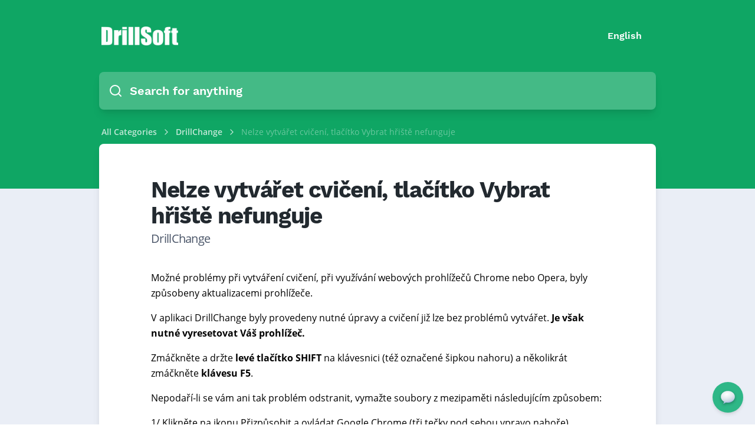

--- FILE ---
content_type: text/html; charset=UTF-8
request_url: https://helpdesk.drillsoft.cz/article/37/nelze-vytvaret-cviceni-tlacitko-vybrat-hriste-nefunguje
body_size: 26425
content:




<!DOCTYPE html>
<html lang="en">

<head>
    <link rel="alternate" type="application/rss+xml" title=""
        href="https://helpdesk.drillsoft.cz/rss">
    <link rel="alternate" type="application/feed+json" title=""
        href="https://helpdesk.drillsoft.cz/feed.json">
    <link rel="alternate" type="application/xml" title="Sitemap" href="https://helpdesk.drillsoft.cz/sitemap.xml" />

    
    <meta charset="utf-8">
<link rel="apple-touch-icon" href="https://cdn.helpspace.com/brand/2021/apple-touch-icon-180x180.png" />
<meta http-equiv="Content-Security-Policy" content="
        upgrade-insecure-requests; 
        
    ">
    <meta name="viewport" content="width=device-width, initial-scale=1, maximum-scale=5">

    <title>
                Nelze vytvářet cvičení, tlačítko Vybrat hřiště nefunguje            </title>

    
    <meta name="description" content="DrillChange">
    <meta property="og:title" content="Nelze vytvářet cvičení, tlačítko Vybrat hřiště nefunguje" />
    <meta property="og:description" content="DrillChange" />
    <meta property="og:image"
        content="" />
    <meta property="og:site_name" content="DrillSoft CZ" />
    <meta property="og:url" content="https://helpdesk.drillsoft.cz/article/37/nelze-vytvaret-cviceni-tlacitko-vybrat-hriste-nefunguje" />

    <meta name="twitter:image"
        content="">
    <meta name="twitter:description" content="DrillChange">
    <meta name="twitter:title" content="Nelze vytvářet cvičení, tlačítko Vybrat hřiště nefunguje">
    <meta name="twitter:card" content="summary_large_image" />


    <!-- Favicon -->
    <link rel="icon" type="image/png" sizes="32x32" href="https://cdn.helpspace.com/96d5620b95a048a38a778246436a73df/media/16/conversions/drillsoft-favicon-1FB865-32.png">
    <link rel="icon" type="image/png" sizes="16x16" href="https://cdn.helpspace.com/96d5620b95a048a38a778246436a73df/media/16/conversions/drillsoft-favicon-1FB865-16.png">

    <link rel="apple-touch-icon" type="image/png" sizes="228x228" href="https://cdn.helpspace.com/brand/docs/apple-touch-icon-228x228.png">
    <link rel="apple-touch-icon" type="image/png" sizes="180x180" href="https://cdn.helpspace.com/brand/docs/apple-touch-icon-180x180.png">

    <!-- Fonts -->
    <link rel="preload" href="https://cdn.helpspace.com/fonts/OpenSans-Regular.woff2" as="font" type="font/woff2"
        crossorigin>
    <link rel="preload" href="https://cdn.helpspace.com/fonts/OpenSans-SemiBold.woff2" as="font" type="font/woff2"
        crossorigin>
    <link rel="preload" href="https://cdn.helpspace.com/fonts/OpenSans-Bold.woff2" as="font" type="font/woff2"
        crossorigin>
    <link rel="preload" href="https://cdn.helpspace.com/fonts/WorkSans-Bold.woff2" as="font" type="font/woff2"
        crossorigin>
    <link rel="preload" href="https://cdn.helpspace.com/fonts/WorkSans-ExtraBold.woff2" as="font" type="font/woff2"
        crossorigin>

    <link rel="preload" as="style" href="https://helpdesk.drillsoft.cz/build/assets/module-DgOZ251U.css" /><link rel="preload" as="style" href="https://helpdesk.drillsoft.cz/build/assets/vue-directives-CeHbVky6.css" /><link rel="modulepreload" href="https://helpdesk.drillsoft.cz/build/assets/docs-ClpXWe8B.js" /><link rel="modulepreload" href="https://helpdesk.drillsoft.cz/build/assets/module.esm-C-IpLwE1.js" /><link rel="modulepreload" href="https://helpdesk.drillsoft.cz/build/assets/bootstrap-0PG_32K0.js" /><link rel="modulepreload" href="https://helpdesk.drillsoft.cz/build/assets/vue-directives-CL7BMmHw.js" /><link rel="modulepreload" href="https://helpdesk.drillsoft.cz/build/assets/common-7XkZyoh5.js" /><link rel="modulepreload" href="https://helpdesk.drillsoft.cz/build/assets/index-BxWhcMXN.js" /><link rel="modulepreload" href="https://helpdesk.drillsoft.cz/build/assets/core-CNg44rwV.js" /><link rel="modulepreload" href="https://helpdesk.drillsoft.cz/build/assets/xml-CKLTxCyJ.js" /><link rel="stylesheet" href="https://helpdesk.drillsoft.cz/build/assets/module-DgOZ251U.css" data-navigate-track="reload" /><link rel="stylesheet" href="https://helpdesk.drillsoft.cz/build/assets/vue-directives-CeHbVky6.css" data-navigate-track="reload" /><script type="module" src="https://helpdesk.drillsoft.cz/build/assets/docs-ClpXWe8B.js" data-navigate-track="reload"></script>    
    <!-- Styles -->
    <link href="/css/docs.css?id=76c1f9c23e106beacf46" rel="stylesheet">
<style>
    .docs-site{
        background:#eaeef6;
    }

    .docs-top-menu li a:hover {
        background: rgba(150, 158, 176, 0.12);
        color: inherit;
    }

            .docs-shadow {
            box-shadow: 0 10px 15px -3px rgba(0, 0, 0, 0.1), 0 4px 6px -2px rgba(0, 0, 0, 0.05);
        }
    
            .docs-link-color, .docs-article-body a {
            color: #0FA664;
        }
        .docs-likes-color {
            background: #0FA664;
        }
        
        
    
    
            .docs-header {
            background:#0FA664;
        }
    
     
        .docs-top-menu-item, .docs-top-menu-toggle{
            color:#ffffff;
        }
        .docs-language-menu-button {
            color:#ffffff;
        }
    
    .docs-search-input{
        background:#ffffff38;
        color:#ffffff;
    }

    .docs-site-category-icon-wrapper{
        display: flex;
        height:80px;
    }

    .docs-site-category-icon {
        width: 100%;
        max-height: 80px;
        max-width: 80px;
        align-self: center;
    }

    .docs-header-site-name{
        color:#ffffff; 
        border-color:#ffffff;
    }

    .docs-search-input-search-icon{
        color:#ffffff;
    }

    .docs-site-breadcrumb, .docs-site-breadcrumb a{
        color:#ffffff;
    }

    .docs-site-breadcrumb-tag{
        background: #00000040;
        color: #fff;
    }

    .docs-categories-tags a, .docs-article-tags a{
        color: #5b6980;
    }
    .docs-pagination {
        margin-top: 3rem;
    }
    .docs-pagination li.active {
        background-color: hsla(220, 40%, 90%, 1);
    }

    @media screen and (max-width: 768px) {
        pre, .docs-article table {
        width: calc(100vw - 4.5rem);
        }
    }

    @media screen and (min-width: 768px) {
        .docs-article table {
            table-layout: auto;
        }
    }


    </style>

    <script nonce="icKaiCOlo5kGpOv7R9trk7Kbe2TsnhNJ">
                        window.translation = {
  ":num Attachments": "{0} :num Attachments|{1} 1 Attachment|[2,*] :num Attachments",
  ":number letters min.": ":number letters min.",
  ":value tickets have been deleted.": ":value tickets have been deleted.",
  "...then take action": "...then take action",
  "Acme Customer Support": "Acme Customer Support",
  "Active Plan": "Active Plan",
  "active": "active",
  "Add Action": "Add Action",
  "Add Condition": "Add Condition",
  "Add Group": "Add Group",
  "Add Tags": "Add Tags",
  "Add this value": "Add this value",
  "Address copied to clipboard.": "Address copied to clipboard.",
  "Address": "Address",
  "Admin": "Admin",
  "Advanced Styling": "Advanced Styling",
  "Agent": "Agent",
  "All Channels": "All Channels",
  "All features": "All features",
  "All right, we just sent an email to :address": "All right, we just sent an email to :address",
  "All rights reserved.": "All rights reserved.",
  "All saved": "All saved",
  "All tags with usage data": "All tags with usage data",
  "All": "All",
  "Allow search engines to list this site": "Allow search engines to list this site",
  "Always mark contact as spam?": "Always mark contact as spam?",
  "Amount": "Amount",
  "An error occurred, please try again later.": "An error occurred, please try again later.",
  "Any": "Any",
  "Rule will be applied to new tickets": "Rule will be applied to new tickets",
  "Apply": "Apply",
  "Are you sure?": "Are you sure?",
  "Article :name deleted.": "Article :name deleted.",
  "Article “:name” created.": "Article “:name” created.",
  "Article “:name” deleted.": "Article “:name” deleted.",
  "Article changes have been published": "Article changes have been published",
  "Article has been updated": "Article has been updated",
  "Article link copied to clipboard!": "Article link copied to clipboard!",
  "Article moved.": "Article moved.",
  "Article Title": "Article Title",
  "Articles": "Articles",
  "Assign Agent": "Assign Agent",
  "Assign team...": "Assign team...",
  "Assign Team": "Assign Team",
  "Assigned Agent": "Assigned Agent",
  "Assigned": "Assigned",
  "Assignment": "Assignment",
  "Attachment :name could not be rendered.": "Attachment :name could not be rendered.",
  "Auto assign customers with this domain": "Auto assign customers with this domain",
  "Background Color": "Background Color",
  "Basic Settings": "Basic Settings",
  "BCC Email": "BCC Email",
  "begins with": "begins with",
  "Billing & Usage": "Billing & Usage",
  "Cancel Subscription": "Cancel Subscription",
  "Cancel": "Cancel",
  "canceled": "canceled",
  "Category created.": "Category created.",
  "Category deleted.": "Category deleted.",
  "Category Description": "Category Description",
  "Category moved.": "Category moved.",
  "Category Name": "Category Name",
  "Category updated.": "Category updated.",
  "Category": "Category",
  "CC Email": "CC Email",
  "Center Layout": "Center Layout",
  "Change Config": "Change Config",
  "Change Contact": "Change Contact",
  "Change default action when sending a reply": "Change default action when sending a reply",
  "Change default": "Change default",
  "Change Password": "Change Password",
  "Change Ticket Contact": "Change Ticket Contact",
  "Change": "Change",
  "Changes have been discarded.": "Changes have been discarded.",
  "Channel “:name” has been deleted.": "Channel “:name” has been deleted.",
  "Channel Status": "Channel Status",
  "Channel": "Channel",
  "Channels Available": "Channels Available",
  "Channels": "Channels",
  "Check for the following conditions when a new ticket is created.": "Check for the following conditions when a new ticket is created.",
  "Checking DNS...": "Checking DNS...",
  "Checkout our pricing plans.": "Checkout our pricing plans.",
  "Choose which details you want to hide/show on your site.": "Choose which details you want to hide/show on your site.",
  "Choose Your Plan": "Choose Your Plan",
  "City": "City",
  "Click here to get some help!": "Click here to get some help!",
  "Click to copy Ticket-Id": "Click to copy Ticket-Id",
  "Click to Copy": "Click to Copy",
  "Click to select tags": "Click to select tags",
  "Close": "Close",
  "closed": "closed",
  "Closed": "Closed",
  "Color": "Color",
  "Condition Match Type": "Condition Match Type",
  "Confirm Password": "Confirm Password",
  "Confirm your password": "Confirm your password",
  "Contact “:value” marked as spam.": "Contact “:value” marked as spam.",
  "Contact “:value” recovered.": "Contact “:value” recovered.",
  "Contact Information": "Contact Information",
  "Contact us": "Contact us",
  "Contact": "Contact",
  "contains": "contains",
  "Copy Email Address": "Copy Email Address",
  "Copy Link": "Copy Link",
  "Copyright By": "Copyright By",
  "Country": "Country",
  "Create a Category": "Create a Category",
  "Create an Article": "Create an Article",
  "Create Article": "Create Article",
  "Create Category": "Create Category",
  "Create Channel": "Create Channel",
  "Create Customer": "Create Customer",
  "Create Organization": "Create Organization",
  "Create Rule": "Create Rule",
  "Create Site": "Create Site",
  "Create Tag": "Create Tag",
  "Create Team": "Create Team",
  "Create the first article for this category.": "Create the first article for this category.",
  "Create Ticket": "Create Ticket",
  "Create User": "Create User",
  "Create your first docs site and write articles of any kind about your product or service!": "Create your first docs site and write articles of any kind about your product or service!",
  "Create Your First Site": "Create Your First Site",
  "Create": "Create",
  "Created by": "Created by",
  "Created": "Created",
  "Current Password": "Current Password",
  "Custom CSS": "Custom CSS",
  "Custom Domain": "Custom Domain",
  "Customers with high ticket volume": "Customers with high ticket volume",
  "Customers": "Customers",
  "Date": "Date",
  "Define what to do if the conditions are matching.": "Define what to do if the conditions are matching.",
  "Delete “:name”": "Delete “:name”",
  "Delete Article": "Delete Article",
  "Delete Category": "Delete Category",
  "Delete Channel": "Delete Channel",
  "Delete draft": "Delete draft",
  "Delete rule “:name”": "Delete rule “:name”",
  "Delete Rule": "Delete Rule",
  "Delete Site": "Delete Site",
  "Delete this article": "Delete this article",
  "Delete this category": "Delete this category",
  "Delete this draft": "Delete this draft",
  "Delete Ticket": "Delete Ticket",
  "Delete": "Delete",
  "deleted": "deleted",
  "Description": "Description",
  "Discard Changes": "Discard Changes",
  "Discard Draft": "Discard Draft",
  "DKIM Record": "DKIM Record",
  "DKIM records are not verified": "DKIM records are not verified",
  "DKIM Verified": "DKIM Verified",
  "DNS details could not be loaded. Please try again in a few minutes.": "DNS details could not be loaded. Please try again in a few minutes.",
  "Do not use this rule": "Do not use this rule",
  "Do you need help? Take a look at:": "Do you need <b>help</b>? Take a look at:",
  "Do you really want to cancel your subscription?": "Do you really want to cancel your subscription?",
  "Do you want to delete this article?": "Do you want to delete this article?",
  "Do you want to delete this category?": "Do you want to delete this category?",
  "Do you want to delete this draft?": "Do you want to delete this draft?",
  "Do you want to discard this draft?": "Do you want to discard this draft?",
  "Do you want to discard your unsaved changes?": "Do you want to discard your unsaved changes?",
  "Do you want to merge this ticket?": "Do you want to merge this ticket?",
  "Docs only": "Docs only",
  "Docs": "Docs",
  "does not contain": "does not contain",
  "does not equal": "does not equal",
  "Domain": "Domain",
  "Done!": "Done!",
  "e.g. A collection of articles that will help you understand our Product.": "e.g. A collection of articles that will help you understand our Product.",
  "e.g. Help Center, Knowledge Base etc.": "e.g. Help Center, Knowledge Base etc.",
  "Edit Article": "Edit Article",
  "Edit Auto-Reply": "Edit Auto-Reply",
  "Edit Category": "Edit Category",
  "Edit Customer": "Edit Customer",
  "Edit Organization": "Edit Organization",
  "Edit Profile": "Edit Profile",
  "Edit Signature": "Edit Signature",
  "Edit Tag": "Edit Tag",
  "Edit Team": "Edit Team",
  "Edit User": "Edit User",
  "Edit": "Edit",
  "Email address copied to clipboard!": "Email address copied to clipboard!",
  "Email Forwarded": "Email Forwarded",
  "Email not forwarded": "Email not forwarded",
  "Email or Username": "Email or Username",
  "Email": "Email",
  "Enable Auto-Reply": "Enable Auto-Reply",
  "Enable shadows": "Enable shadows",
  "ends with": "ends with",
  "Enter a Link": "Enter a Link",
  "Enter a Name": "Enter a Name",
  "Enter Email Address": "Enter Email Address",
  "Enter your gmail password": "Enter your gmail password",
  "equals": "equals",
  "Error while deleting channel “:name”.": "Error while deleting channel “:name”.",
  "Error while deleting quick reply “:name”.": "Error while deleting quick reply “:name”.",
  "Error": "Error",
  "escalated": "escalated",
  "Escalated": "Escalated",
  "Every site needs to have at least one category.": "Every site needs to have at least one category.",
  "Exit focus mode": "Exit focus mode",
  "Facebook Card": "Facebook Card",
  "Failed": "Failed",
  "Favicon": "Favicon",
  "Featured image has been removed.": "Featured image has been removed.",
  "Featured image has been updated.": "Featured image has been updated.",
  "Featured Image": "Featured Image",
  "Feedback": "Feedback",
  "Filter Settings...": "Filter Settings...",
  "Filter": "Filter",
  "First DNS Record": "First DNS Record",
  "Focus Mode": "Focus Mode",
  "Footer Menu": "Footer Menu",
  "Forbidden": "Forbidden",
  "Forgot Your Password?": "Forgot Your Password?",
  "Forward a copy of all :address emails to the following address:": "Forward a copy of all :address emails to the following address:",
  "Forward DNS setup instructions to your IT person": "Forward DNS setup instructions to your IT person",
  "Forward your Emails to HelpSpace": "Forward your Emails to HelpSpace",
  "Forward your Emails": "Forward your Emails",
  "From Channel": "From Channel",
  "From Email": "From Email",
  "From Name": "From Name",
  "Full Name": "Full Name",
  "future-published": "Will be Published",
  "Generated email is fine for now": "Generated email is fine for now",
  "Give Us Your Feedback": "Give Us Your Feedback",
  "Go Home": "Go Home",
  "Go to Pricing Plans": "Go to Pricing Plans",
  "Go to Ticket": "Go to Ticket",
  "Header Style": "Header Style",
  "Headline": "Headline",
  "Hello!": "Hello!",
  "Help": "Help",
  "Here you can change the look and feel of your site in order to match your brand identity.": "Here you can change the look and feel of your site in order to match your brand identity.",
  "Here you can customize a copy of the text.": "Here you can customize a copy of the text.",
  "Hex": "Hex",
  "Hey Google, please check my sitemap.": "Hey Google, please check my sitemap.",
  "Hold on...": "Hold on...",
  "Host name": "Host name",
  "Host": "Host",
  "Hostname": "Hostname",
  "How many users do you need?": "How many users do you need?",
  "I want a custom email": "I want a custom email",
  "If conditions...": "If conditions...",
  "If you move this category to another site, the external links of all articles will change.": "If you move this category to another site, the external links of all articles will change.",
  "Images are not displayed since they are from a remote source.": "Images are not displayed since they are from a remote source.",
  "in order to add more channels!": "in order to add more channels!",
  "In order to respect the contact`s complaint, no more messages are sent to :value.": "In order to respect the contact`s complaint, no more messages are sent to :value.",
  "In order to send emails on behalf of :address, we need to verify that you are the owner of it.": "In order to send emails on behalf of :address, we need to verify that you are the owner of it.",
  "In order to send emails on behalf of :address, we need you to setup your SMTP settings.": "In order to send emails on behalf of :address, we need you to setup your SMTP settings.",
  "Inbound Email Address": "Inbound Email Address",
  "Inbox": "Inbox",
  "inclusive": "inclusive",
  "Insert between": "Insert between",
  "insert link": "insert link",
  "Insert Link": "Insert Link",
  "invisible": "Invisible",
  "Invoice": "Invoice",
  "is empty": "is empty",
  "is not empty": "is not empty",
  "Job Title": "Job Title",
  "Leave blank for homepage of this site": "Leave blank for homepage of this site",
  "Leave blank to use site name": "Leave blank to use site name",
  "Let's go": "Let's go",
  "Let`s wait for it to be forwarded to :br your HelpSpace inbox.": "Let`s wait for it to be forwarded to :br your HelpSpace inbox.",
  "Lifetime Account via": "Lifetime Account via",
  "Link Color": "Link Color",
  "Link": "Link",
  "Locale": "Locale",
  "Login": "Login",
  "Logo Alt Text": "Logo Alt Text",
  "Logo Link": "Logo Link",
  "Logo": "Logo",
  "Logout": "Logout",
  "Looks like your DNS settings are not correct or your DNS server has not populated your changes yet. Please check your DNS settings and try again in a few minutes.": "Looks like your DNS settings are not correct or your DNS server has not populated your changes yet. Please check your DNS settings and try again in a few minutes.",
  "Looks like your DNS settings are not correct or your DNS server has not populated your changes yet.": "Looks like your DNS settings are not correct or your DNS server has not populated your changes yet.",
  "Maintenance": "Maintenance",
  "Manage Tags": "Manage Tags",
  "Manage Users": "Manage Users",
  "Mark as spam!": "Mark as spam!",
  "Members": "Members",
  "Menu On Top": "Menu On Top",
  "Merge Tickets": "Merge Tickets",
  "Merge": "Merge",
  "Meta Data": "Meta Data",
  "Meta Description": "Meta Description",
  "Meta fields are important for search engines, so make sure to put in something useful.": "Meta fields are important for search engines, so make sure to put in something useful.",
  "Meta Title": "Meta Title",
  "Mine": "Mine",
  "Modified by": "Modified by",
  "Modified": "Modified",
  "Monthly": "Monthly",
  "Move Article": "Move Article",
  "Move category to another site": "Move category to another site",
  "Move": "Move",
  "Name": "Name",
  "New & Closed Tickets": "New & Closed Tickets",
  "New Article": "New Article",
  "New Category": "New Category",
  "New Password": "New Password",
  "New Site": "New Site",
  "New": "New",
  "New tickets compared to closed": "New tickets compared to closed",
  "New Tickets": "New Tickets",
  "New version is available! Please reload the page in order to receive the latest updates.": "New version is available! Please reload the page in order to receive the latest updates.",
  "Next Payment Amount": "Next Payment Amount",
  "Next Payment Date": "Next Payment Date",
  "Next": "Next",
  "No articles in this category yet.": "No articles in this category yet.",
  "No Contact": "No Contact",
  "No notifications": "No notifications",
  "No results found!": "No results found!",
  "No results!": "No results!",
  "No search result for “:value”": "No search result for “:value”",
  "No thanks.": "No thanks.",
  "No, leave contact in spam.": "No, leave contact in spam.",
  "Not Active": "Not Active",
  "Not Convinced Yet": "Not Convinced Yet",
  "Not enough data": "Not enough data",
  "Not sure what to do?": "Not sure what to do?",
  "Not verified yet": "Not verified yet",
  "Not what you are looking for?": "Not what you are looking for?",
  "Note": "Note",
  "Notifications": "Notifications",
  "Notify me via email when there is a new reply on my tickets.": "Notify me via email when there is a new reply on my tickets.",
  "Notify me via email when there is a new ticket.": "Notify me via email when there is a new ticket.",
  "Nova User": "Nova User",
  "Oh no, we haven't received the email!": "Oh no, we haven't received the email!",
  "Oh no": "Oh no",
  "Ok good.": "Ok good.",
  "Only use this if you know what you are doing!": "Only use this if you know what you are doing!",
  "Oops, something went wrong. Try again later.": "Oops, something went wrong. Try again later.",
  "Oops, Something went wrong.": "Oops, Something went wrong.",
  "Oops! We could not update the subject.": "Oops! We could not update the subject.",
  "Open link in new window": "Open link in new window",
  "open": "open",
  "Open": "Open",
  "Opened": "Opened",
  "Optional": "Optional",
  "Options": "Options",
  "Organization": "Organization",
  "Organizations": "Organizations",
  "Other Actions": "Other Actions",
  "Page :num": "Page :num",
  "Page Expired": "Page Expired",
  "Page Not Found": "Page Not Found",
  "Password": "Password",
  "Payment Method": "Payment Method",
  "Pending": "Pending",
  "Percentage": "Percentage",
  "Perfect, we have received the forwarded email!": "Perfect, we have received the forwarded email!",
  "Plans": "Plans",
  "Please check your DNS settings and try again in a few minutes.": "Please check your DNS settings and try again in a few minutes.",
  "Please check your emails and follow the instructions.": "Please check your emails and follow the instructions.",
  "Please check your emails": "Please check your emails",
  "Please go to your mailbox and check if emails are correctly forwarded and try again.": "Please go to your mailbox and check if emails are correctly forwarded and try again.",
  "Please make sure that :address is an existing email address and can receive emails.": "Please make sure that :address is an existing email address and can receive emails.",
  "Please select": "Please select",
  "Please Update your Subscription": "Please Update your Subscription",
  "Port": "Port",
  "Postal code": "Postal code",
  "Postal Code": "Postal Code",
  "Preview Article": "Preview Article",
  "Previous Tickets": "Previous Tickets",
  "Previous": "Previous",
  "Pricing Plans": "Pricing Plans",
  "Profile Image": "Profile Image",
  "Publish Article": "Publish Article",
  "Publish Changes": "Publish Changes",
  "Publish Date": "Publish Date",
  "Published": "Published",
  "published": "Visible & Published",
  "Quick reply has been deleted.": "Quick reply has been deleted.",
  "Re-Send invite email to user": "Re-Send invite email to user",
  "Receipts": "Receipts",
  "Recover contact from spam?": "Recover contact from spam?",
  "Recover contact!": "Recover contact!",
  "Regards": "Regards",
  "Related Tags": "Related Tags",
  "Related Ticket": "Related Ticket",
  "Reload Page": "Reload Page",
  "Remove Featured Image": "Remove Featured Image",
  "Rename": "Rename",
  "Replied": "Replied",
  "Reply": "Reply",
  "Reports": "Reports",
  "Reset Password": "Reset Password",
  "Role": "Role",
  "Rule “:name” created.": "Rule “:name” created.",
  "Rule “:name” updated.": "Rule “:name” updated.",
  "Rule contains unsaved changes": "Rule contains unsaved changes",
  "Rules": "Rules",
  "Save Image": "Save Image",
  "Save Quick Reply": "Save Quick Reply",
  "Save": "Save",
  "Saved": "Saved",
  "Saving ...": "Saving ...",
  "Search ...": "Search ...",
  "Search in": "Search in",
  "Search Input Style": "Search Input Style",
  "Search Tags": "Search Tags",
  "Search User": "Search User",
  "Security": "Security",
  "Select ...": "Select ...",
  "Select a category...": "Select a category...",
  "Select a contact...": "Select a contact...",
  "Select a plan": "Select a plan",
  "Select a role...": "Select a role...",
  "Select a site...": "Select a site...",
  "Select Agent ...": "Select Agent ...",
  "Select category...": "Select category...",
  "Select channel...": "Select channel...",
  "Select customer language...": "Select customer language...",
  "Select customer time zone...": "Select customer time zone...",
  "Select Image": "Select Image",
  "Select organization...": "Select organization...",
  "Select Plan": "Select Plan",
  "Select status...": "Select status...",
  "Select team...": "Select team...",
  "Select your language...": "Select your language...",
  "Select your locale...": "Select your locale...",
  "Select your time zone...": "Select your time zone...",
  "Send and go to next": "Send and go to next",
  "Send and stay": "Send and stay",
  "Send invite email": "Send invite email",
  "Send Password Reset Link": "Send Password Reset Link",
  "Send Test Email": "Send Test Email",
  "Send": "Send",
  "Sender Verification": "Sender Verification",
  "Sending Emails": "Sending Emails",
  "Service Unavailable": "Service Unavailable",
  "Set Password": "Set Password",
  "Set Status": "Set Status",
  "Set your docs site name visibility and domain.": "Set your docs site name visibility and domain.",
  "Settings Site “:name” updated.": "Settings Site “:name” updated.",
  "Settings": "Settings",
  "Setup DNS Records": "Setup DNS Records",
  "Setup Your Support Email": "Setup Your Support Email",
  "Show All": "Show All",
  "Show article rating form": "Show article rating form",
  "Show article ratings": "Show article ratings",
  "Show widget on Site": "Show widget on Site",
  "Show creator on article": "Show creator on article",
  "Show creators on category": "Show creators on category",
  "Show DKIM Details": "Show DKIM Details",
  "Show DNS Setup Details": "Show DNS Setup Details",
  "Show images": "Show images",
  "Show site name beside logo": "Show site name beside logo",
  "Sidebar Style": "Sidebar Style",
  "Sign out": "Sign out",
  "Signed in as": "Signed in as",
  "Site Icons": "Site Icons",
  "Site Logo": "Site Logo",
  "Site Name": "Site Name",
  "Site Styling": "Site Styling",
  "Site-Style": "Site-Style",
  "Site Url": "Site Url",
  "Site Visibility": "Site Visibility",
  "Site": "Site",
  "Sites": "Sites",
  "Skip and add later": "Skip and add later",
  "Skip and verify later": "Skip and verify later",
  "Skip this step": "Skip this step",
  "Slug": "Slug",
  "Something to keep in mind...": "Something to keep in mind...",
  "Sorry, no results found for :query.": "Sorry, no results found for :query.",
  "Sorry, the page you are looking for could not be found.": "Sorry, the page you are looking for could not be found.",
  "Sorry, we are doing some maintenance. Please check back soon.": "Sorry, we are doing some maintenance. Please check back soon.",
  "Sorry, you are making too many requests to our servers.": "Sorry, you are making too many requests to our servers.",
  "Sorry, you are not authorized to access this page.": "Sorry, you are not authorized to access this page.",
  "Sorry, your session has expired. Please refresh and try again.": "Sorry, your session has expired. Please refresh and try again.",
  "sort mode": "sort mode",
  "Spam Complaint": "Spam Complaint",
  "spam": "spam",
  "Spam": "Spam",
  "State": "State",
  "Status": "Status",
  "Subdomain": "Subdomain",
  "Subject or BodyText": "Subject or BodyText",
  "Subject": "Subject",
  "Subscription expired": "Subscription expired",
  "Subscription": "Subscription",
  "Subtitle": "Subtitle",
  "support@yourdomain.com": "support@yourdomain.com",
  "Switch Plan": "Switch Plan",
  "Tag Name": "Tag Name",
  "Tag Usage": "Tag Usage",
  "Tags": "Tags",
  "Take a look at the how to article :link or just forward the details to your IT person.": "Take a look at the how to article :link or just forward the details to your IT person.",
  "Tasks (coming soon)": "Tasks (coming 2022)",
  "Team": "Team",
  "Teams": "Teams",
  "Test Settings": "Test Settings",
  "Text Color": "Text Color",
  "Text": "Text",
  "Thanks for trying HelpSpace.": "Thanks for trying HelpSpace.",
  "Thanks for your feedback!": "Thanks for your feedback!",
  "Thanks. Google will check your sitemap soon.": "Thanks. Google will check your sitemap soon.",
  "The agent who sends the answer.": "The agent who sends the answer.",
  "The channel which received the message.": "The channel which received the message.",
  "The last email we sent to :address has bounced!": "The last email we sent to :address has bounced!",
  "The meta description can contain up to 155 characters.": "The meta description can contain up to 155 characters.",
  "The name of your docs site": "The name of your docs site",
  "The ticket contact has submitted a spam complaint.": "The ticket contact has submitted a spam complaint.",
  "There are no categories yet. Create your first category.": "There are no categories yet. Create your first category.",
  "There was an error, please try later again.": "There was an error, please try later again.",
  "This action cannot be undone.": "This action cannot be undone.",
  "This DNS entry is needed to forward requests from your domain to the docs site.": "This DNS entry is needed to forward requests from your domain to the docs site.",
  "This document contains unpublished changes": "This document contains unpublished changes",
  "This message was merged from another ticket.": "This message was merged from another ticket.",
  "This reply will be sent automatically to every new ticket on this channel.": "This reply will be sent automatically to every new ticket on this channel.",
  "This should only take a few seconds...": "This should only take a few seconds...",
  "This signature will be appended to every message of this channel.": "This signature will be appended to every message of this channel.",
  "Ticket not found.": "Ticket not found.",
  "Ticket Reports": "Ticket Reports",
  "Ticket updated": "Ticket updated",
  "Ticket was opened :distanceInWordsToNow": "Ticket was opened :distanceInWordsToNow",
  "Ticket-Id copied to clipboard!": "Ticket-Id copied to clipboard!",
  "Tickets Closed": "Tickets Closed",
  "Tickets only": "Tickets only",
  "Tickets": "Tickets",
  "Time Zone": "Time Zone",
  "Title": "Title",
  "To": "To",
  "Toggle Zoom": "Toggle Zoom",
  "Too Many Requests": "Too Many Requests",
  "Top 5 Active Customers": "Top 5 Active Customers",
  "Total :num": "Total :num",
  "Touch Icon": "Touch Icon",
  "Tweet to": "Tweet to",
  "X (Twitter) Card": "X (Twitter) Card",
  "Twitter": "X (Twitter)",
  "Type a address": "Type a address",
  "Type a article title": "Type a article title",
  "Type a category name": "Type a category name",
  "Type a city": "Type a city",
  "Type a color": "Type a color",
  "Type a country": "Type a country",
  "Type a description": "Type a description",
  "Type a domain": "Type a domain",
  "Type a full name (Mike Smith)": "Type a full name (Mike Smith)",
  "Type a job title": "Type a job title",
  "Type a name": "Type a name",
  "Type a new password": "Type a new password",
  "Type a postal code": "Type a postal code",
  "Type a rule name": "Type a rule name",
  "Type a state": "Type a state",
  "Type a subject": "Type a subject",
  "Type a title": "Type a title",
  "Type a username": "Type a username",
  "Type an email": "Type an email",
  "Type an name": "Type an name",
  "Type something ...": "Type something ...",
  "Type tag name": "Type tag name",
  "Type team name": "Type team name",
  "Type to add filter ...": "Type to add filter ...",
  "Type your address": "Type your address",
  "Type your city": "Type your city",
  "Type your country": "Type your country",
  "Type your current password": "Type your current password",
  "Type your domain": "Type your domain",
  "Type your email or username": "Type your email or username",
  "Type your email": "Type your email",
  "Type your job title": "Type your job title",
  "Type your name": "Type your name",
  "Type your password": "Type your password",
  "Type your postal code": "Type your postal code",
  "Type your Postal Code": "Type your Postal Code",
  "Type your state": "Type your state",
  "Type": "Type",
  "Unable to deliver your message to :value": "Unable to deliver your message to :value",
  "Unassign": "Unassign",
  "Unassigned": "Unassigned",
  "Unauthorized": "Unauthorized",
  "Unfortunately, your <b>free trial has ended</b>.": "Unfortunately, your <b>free trial has ended</b>.",
  "Unfortunately, your subscription has an issue.": "Unfortunately, your subscription has an issue.",
  "unpublished-changes": "Unpublished Changes",
  "unpublished": "Not published",
  "Unpublished": "Unpublished",
  "Update Available": "Update Available",
  "Update Current Plan": "Update Current Plan",
  "Update Quick Reply": "Update Quick Reply",
  "Update": "Update",
  "Upgrade Your Account": "Upgrade Your Account",
  "Upgrade your plan": "Upgrade your plan",
  "Use tag with...": "Use tag with...",
  "Username": "Username",
  "Users Available": "Users Available",
  "Users": "Users",
  "value": "value",
  "Value": "Value",
  "View Article": "View Article",
  "Visibility": "Visibility",
  "waiting": "waiting",
  "Waiting": "Waiting",
  "Warning, all articles inside this site will be permanently deleted.": "Warning, all articles inside this site will be permanently deleted.",
  "Watch our docs tour! (2 min)": "Watch our docs tour! (2 min)",
  "Watch out.": "Watch out.",
  "We have send an email to :email.": "We have send an email to :email.",
  "We would love to hear your thoughts about HelpSpace! What do you like and what can we do better?": "We would love to hear your thoughts about HelpSpace! What do you like and what can we do better?",
  "We write about...": "We write about...",
  "Welcome to our Blog": "Welcome to our Blog",
  "What do you think about HelpSpace?": "What do you think about HelpSpace?",
  "What is this Site about": "What is this Site about",
  "Whoops, something went wrong on our servers.": "Whoops, something went wrong on our servers.",
  "Whoops!": "Whoops!",
  "Will be published :distanceInWordsToNow": "Will be published :distanceInWordsToNow",
  "Wow, what a journey! Now, let me take you to your Inbox...": "Wow, what a journey! Now, let me take you to your Inbox...",
  "Write something ...": "Write something ...",
  "Yearly": "Yearly",
  "Yes, I'm sure": "Yes, I'm sure",
  "You already have :num active users.": "You already have :num active users.",
  "You are awesome and we are forever grateful.": "You are <b>awesome</b> and we are forever grateful.",
  "You can add absolute links like :link1 or internal links like :link2.": "You can add absolute links like :link1 or internal links like :link2.",
  "You can also skip this step below and retry it later.": "You can also skip this step below and retry it later.",
  "You can press the button below to tell google that there are changes.": "You can press the button below to tell google that there are changes.",
  "You can use the following placeholders.": "You can use the following placeholders.",
  "You have reached your Channel limit": "You have reached your Channel limit",
  "Please add the following DNS record in order to activate your custom domain.": "Please add the following DNS record in order to activate your custom domain.",
  "You need to add this DNS record in order for this to work.": "You need to add this DNS record in order for this to work.",
  "Your Company Name": "Your Company Name",
  "Your customers will email to this address in order to receive help.": "Your customers will email to this address in order to receive help.",
  "Your email :value is not forwarding new emails to your inbound address. Please check your email settings.": "Your email :value is not forwarding new emails to your inbound address. Please check your email settings.",
  "Your Message": "Your Message",
  "Your plan includes :num email channels.": "{0} Your plan includes no email channels.|{1} Your plan includes <b>:num email channel.</b>|[2,*] Your plan includes <b>:num email channels.</b>",
  "Your Profile": "Your Profile",
  "Your reply has been sent.": "Your reply has been sent.",
  "Your subscription ends at": "Your subscription ends at",
  "Your subscription has been canceled.": "Your subscription has been canceled.",
  "Your subscription has been updated.": "Your subscription has been updated.",
  "Your subscription includes :num users.": "{0} Your subscription includes no users.|{1} Your subscription includes 1 user.|[2,*] Your subscription includes :num users.",
  "Your subscription is active now!": "Your subscription is active now!",
  "Your Subscription": "Your Subscription",
  "Your trial has ended! Upgrade now!": "Your trial has ended! Upgrade now!",
  "Ticket deleted.": "Ticket deleted.",
  "Ticket restored.": "Ticket restored.",
  "Enter a valid domain.": "Enter a valid domain.",
  "Check your Subscription": "Check your Subscription",
  "Unfortunately, your free trial has ended.": "Unfortunately, your free trial has ended.",
  "You need to add a DNS record in order for this to work.": "You need to add a DNS record in order for this to work.",
  "Help-Center": "Help-Center",
  "Documentation": "Documentation",
  "Blog": "Blog",
  "Show random articles on main page": "Show random articles on main page",
  "Show random articles on article": "Show random articles on article",
  "Allow RSS feeds": "Allow RSS feeds",
  "The following :type will be generated for all published articles.": "The following :type will be generated for all published articles.",
  "Setup Custom Domain": "Setup Custom Domain",
  "cancel": "cancel",
  "Team updated": "Team updated",
  "Assignee updated": "Assignee updated",
  "Oops! We could not update the assignee.": "Oops! We could not update the assignee.",
  "Trash": "Trash",
  "Restore": "Restore",
  "Delete Permanently": "Delete Permanently",
  "Assign to Team": "Assign to Team",
  "Select Team...": "Select Team...",
  "Cc/Bcc": "Cc/Bcc",
  "Assigned is empty!": "Assigned is empty!",
  "Closed is empty!": "Closed is empty!",
  "Mine is empty!": "Mine is empty!",
  "Spam is empty!": "Spam is empty!",
  "Unassigned is empty!": "Unassigned is empty!",
  "Trash is empty!": "Trash is empty!",
  "Ticket permanently deleted.": "Ticket permanently deleted.",
  ":value tickets have been restored.": ":value tickets have been restored.",
  ":value tickets have been deleted permanently.": ":value tickets have been deleted permanently.",
  "Subscription Issue": "Subscription Issue",
  "Please check your subscription page for more information.": "Please check your subscription page for more information.",
  "Please contact your account administrator.": "Please contact your account administrator.",
  "We'd love to welcome you as our customer, and there are several plans you can subscribe to.": "We'd love to welcome you as our customer, and there are several plans you can subscribe to.",
  "Notify me via email when a ticket has been assigned to me.": "Notify me via email when a ticket has been assigned to me.",
  "Primary": "Primary",
  "Lifetime via": "Lifetime via",
  "Ends on": "Ends on",
  "Includes": "Includes",
  "Agents": "Agents",
  "Activated on": "Activated on",
  "Active": "Active",
  "Disabled": "Disabled",
  "Active Conditions": "Active Conditions",
  "Sites Available": "Sites Available",
  "User limit reached! Upgrade your plan.": "User limit reached! Upgrade your plan.",
  "This domain does not seem to exist!": "This domain does not seem to exist!",
  "This email domain cannot be used!": "This email domain cannot be used!",
  "This email is already taken by a channel.": "This email is already taken by a channel.",
  "This email is already taken by an agent.": "This email is already taken by an agent.",
  "The hex code is not valid.": "The hex code is not valid.",
  "The :attribute field cannot be empty.": "The :attribute field cannot be empty.",
  "The password does not match.": "The password does not match.",
  "Something is wrong with your placeholders, please check.": "Something is wrong with your placeholders, please check.",
  "This workspace has already been taken.": "This workspace has already been taken.",
  "X (Twitter) handle is not valid. Use something like @some_name_without_spaces ": "X (Twitter) handle is not valid. Use something like @some_name_without_spaces ",
  "Tag exists!": "Tag exists!",
  "Must be valid subdomain.": "Must be valid subdomain.",
  "This ticket will be permanently deleted :distanceInWordsToNow.": "This ticket will be permanently deleted :distanceInWordsToNow.",
  "Only admins can access the trash bin.": "Only admins can access the trash bin.",
  "Can access all areas.": "Can access all areas.",
  "Can work with tickets.": "Can work with tickets.",
  "Team Agent": "Team Agent",
  "Can access own and team assigned tickets only.": "Can access own and team assigned tickets only.",
  "Scheduled Publishing": "Scheduled Publishing",
  "Your note has been saved.": "Your note has been saved.",
  "Widget “:name” has been deleted.": "Widget “:name” has been deleted.",
  "Error while deleting widget “:name”.": "Error while deleting widget “:name”.",
  "Select site language...": "Select site language...",
  "Specify the language of your site.": "Specify the language of your site.",
  "Show": "Show",
  "The customer who has send the message.": "The customer who has send the message.",
  "The ticket details.": "The ticket details.",
  "Widgets": "Widgets",
  "Create Widget": "Create Widget",
  "Type a widget name": "Type a widget name",
  "Select destination channel...": "Select destination channel...",
  "Widget Settings": "Widget Settings",
  "Define your widget name and other basic stuff.": "Define your widget name and other basic stuff.",
  "Enable Widget": "Enable Widget",
  "Turn on to enable this widget.": "Turn on to enable this widget.",
  "Widget Name": "Widget Name",
  "Hide Docs": "Hide Docs",
  "Searchable Docs Sites": "Searchable Docs Sites",
  "Select sites to use for this widget...": "Select sites to use for this widget...",
  "Suggested Articles": "Suggested Articles",
  "Select articles you like to highlight...": "Select articles you like to highlight...",
  "Hide Contact": "Hide Contact",
  "Widget Style": "Widget Style",
  "Customize your widget in order to fit your brand.": "Customize your widget in order to fit your brand.",
  "Header": "Header",
  "Background": "Background",
  "Icons": "Icons",
  "Max 20px height": "Max 20px height",
  "Widget Bubble": "Widget Bubble",
  "Content": "Content",
  "Button Background": "Button Background",
  "Button Text": "Button Text",
  "Card Background": "Card Background",
  "Card Text": "Card Text",
  "Section Title": "Section Title",
  "Section Subtitle": "Section Subtitle",
  "Search Background": "Search Background",
  "Search Text": "Search Text",
  "Search Result Text": "Search Result Text",
  "Input Background": "Input Background",
  "Input Text": "Input Text",
  "Embed Options": "Embed Options",
  "Copy the code snippet and paste it inside your sites": "Copy the code snippet and paste it inside your sites",
  "Code Snippet": "Code Snippet",
  "Copy": "Copy",
  "Delete Widget": "Delete Widget",
  "Snippet copied to clipboard.": "Snippet copied to clipboard.",
  "Add Note": "Add Note",
  "Delete note draft": "Delete note draft",
  "Save Note": "Save Note",
  "Note created": "Note created",
  "Channel Email": "Channel Email",
  "Split": "Split",
  "You have already reached your channel limit.": "You have already reached your channel limit.",
  "Something went wrong! Please try it later again.": "Something went wrong! Please try it later again.",
  "Sorry, we do not support public domains like Gmail at the moment. Please use a custom domain.": "Sorry, we do not support public domains like Gmail at the moment. Please use a custom domain.",
  "This email already exists.": "This email already exists.",
  "MX record not found. Make ensure that :address exists and can receive emails.": "MX record not found. Make ensure that :address exists and can receive emails.",
  "Channel configuration has been saved.": "Channel configuration has been saved.",
  "Username or Password is not correct or :host does not allow SMTP connections.": "Username or Password is not correct or :host does not allow SMTP connections.",
  "Connection to SMTP server failed. Please check your settings.": "Connection to SMTP server failed. Please check your settings.",
  "You can only attach files with a limit of 10 Mb total!": "You can only attach files with a limit of 10 Mb total!",
  "Output truncated! Click download to get the complete file.": "Output truncated! Click download to get the complete file.",
  "Sorry, we could not create this contact.": "Sorry, we could not create this contact.",
  "A sender name is required.": "A sender name is required.",
  ":input is already taken.": ":input is already taken.",
  "Max inline file size is 10 MB!": "Max inline file size is 10 MB!",
  "File type is not supported for clipboard-upload.": "File type is not supported for clipboard-upload.",
  "This will take a while ...": "This will take a while ...",
  "This will take very long ...": "This will take very long ...",
  "Inline image added from clipboard.": "Inline image added from clipboard.",
  "Could not upload from clipboard.": "Could not upload from clipboard.",
  "Email Notifications": "Email Notifications",
  "Browser Notifications": "Browser Notifications",
  "Notify me via browser notification when there is a new ticket.": "Notify me via browser notification when there is a new ticket.",
  "Notify me via browser notification when there is a new reply on my tickets.": "Notify me via browser notification when there is a new reply on my tickets.",
  "How to enable browser notifications": "How to enable browser notifications",
  "Browser notifications are blocked": "Browser notifications are blocked",
  "Logo on Mobile": "Logo on Mobile",
  "Active Color": "Active Color",
  "Active Background Color": "Active Background Color",
  "SEO": "SEO",
  "OG Image": "OG Image",
  "The optimal image size is 1200x630.": "The optimal image size is 1200x630.",
  "X (Twitter) Card Image": "X (Twitter) Card Image",
  "The optimal image size is 516x270.": "The optimal image size is 516x270.",
  "Footer": "Footer",
  "Sender Name": "Sender Name",
  "Enter a sender name.": "Enter a sender name.",
  "Every auto reply will be sent with this sender name.": "Every auto reply will be sent with this sender name.",
  "Example": "Example",
  "Auto-Reply": "Auto-Reply",
  "Can not be used in sender name": "Can not be used in sender name",
  "Every ticket reply will be sent with this sender name.": "Every ticket reply will be sent with this sender name.",
  "Signature": "Signature",
  "Email Configuration": "Email Configuration",
  "Email Aliases": "Email Aliases",
  "optional": "optional",
  "Bcc Addresses": "Bcc Addresses",
  "Bcc emails will be added to all outgoing ticket replies.": "Bcc emails will be added to all outgoing ticket replies.",
  "Affiliate Program": "Affiliate Program",
  "Searchable Docs": "Searchable Docs",
  "Icon": "Icon",
  "Localization": "Localization",
  "You can add translation or change existing texts.": "You can add translation or change existing texts.",
  "Widget Language": "Widget Language",
  "If set to ‘Auto detect’ the default language of the browser will be used if the language is available (fallback is english). ": "If set to ‘Auto detect’ the default language of the browser will be used if the language is available (fallback is english). ",
  "Translations": "Translations",
  "Select Language to Translate": "Select Language to Translate",
  "Take a look at our widget documentation for further information": "Take a look at our widget documentation for further information",
  "Auto detect": "Auto detect",
  "Show Raw Message": "Show Raw Message",
  "New Ticket": "New Ticket",
  "New Reply": "New Reply",
  "Forward Message": "Forward Message",
  "Forward": "Forward",
  "The following content is designed to help you debug your messages.": "The following content is designed to help you debug your messages.",
  "Download": "Download",
  "You do not have an active subscription.": "You do not have an active subscription.",
  "Add-Ons have been applied to your subscription.": "Add-Ons have been applied to your subscription.",
  "Add-On has been removed from your subscription.": "Add-On has been removed from your subscription.",
  "Something went wrong.": "Something went wrong.",
  "You coupon has been redeemed.": "You coupon has been redeemed.",
  "Message was forwarded.": "Message was forwarded.",
  "Complete these tasks in order to get the full potential out of HelpSpace.": "Complete these tasks in order to get the full potential out of HelpSpace.",
  "Create your support channel": "Create your support channel",
  "Open Help Article": "Open Help Article",
  "Setup your email forwarder": "Setup your email forwarder",
  "Verify your DKIM settings": "Verify your DKIM settings",
  "Set up your first Docs site": "Set up your first Docs site",
  "Add a widget to your site": "Add a widget to your site",
  "Watch the product tour video.": "Watch the product tour.",
  "Need help? Write us!": "Need help? Write us!",
  "Dismiss": "Dismiss",
  "Reset your password": "Reset your password",
  "Enter your email address and we will send you a link to reset your password.": "Enter your email address and we will send you a link to reset your password.",
  "Continue": "Continue",
  "Sign in to your account": "Sign in to your account",
  "Set a new password": "Set a new password",
  "Category Icon": "Category Icon",
  "Delete Icon": "Delete Icon",
  "Docs Sites": "Docs Sites",
  "Upload OG Image": "Upload OG Image",
  "Site is public": "Site is public",
  "Site is not public (login required)": "Site is not public (login required)",
  "Categories": "Categories",
  "Likes": "Likes",
  "Dislikes": "Dislikes",
  "Redeem Coupon": "Redeem Coupon",
  "Coupon Code": "Coupon Code",
  "Enter your coupon code": "Enter your coupon code",
  "Redeem Code": "Redeem Code",
  "Select Add-Ons": "Select Add-Ons",
  "Select the Add-Ons you want to add to your subscription.": "Select the Add-Ons you want to add to your subscription.",
  "Selected Add-Ons": "Selected Add-Ons",
  "No Add-Ons selected.": "No Add-Ons selected.",
  "Total": "Total",
  "(exl. VAT)": "(exl. VAT)",
  "Add to subscription": "Add to subscription",
  "Payment Details": "Payment Details",
  "Complete your subscription by providing your payment information.": "Complete your subscription by providing your payment information.",
  "Selected plan": "Selected plan",
  "Subtotal": "Subtotal",
  "VAT": "VAT",
  "Total price": "Total price",
  "We are thrilled to have you on board!": "We are thrilled to have you on board!",
  "Let your friends know that you are using HelpSpace and help us grow together!": "Let your friends know that you are using HelpSpace and help us grow together!",
  "Tweet about :handle": "Tweet about :handle",
  "Update Payment Details": "Update Payment Details",
  "Activity": "Activity",
  "No activities yet": "No activities yet",
  "Add-Ons": "Add-Ons",
  "Add": "Add",
  "Added on": "Added on",
  "Quantity": "Quantity",
  "Unit Price": "Unit Price",
  "Price": "Price",
  "No currently enabled add-ons with fees": "No currently enabled add-ons with fees",
  "Delete Add-On": "Delete Add-On",
  "Do you really want to delete the :name Add-On from your subscription?": "Do you really want to delete the :name Add-On from your subscription?",
  "Coupons": "Coupons",
  "Code": "Code",
  "Lifetime": "Lifetime",
  "No currently enabled coupons": "No currently enabled coupons",
  "Subscription Details": "Subscription Details",
  "Plan": "Plan",
  "Next payment including VAT": "Next payment including VAT",
  "Your trial ends": "Your trial ends",
  "until next billing cycle": "until next billing cycle",
  "Your current payment method:": "Your current payment method:",
  "Available Plans": "Available Plans",
  "Current": "Current",
  "Select": "Select",
  "Switch": "Switch",
  "Do you want to switch to the :value Plan?": "Do you want to switch to the :value Plan?",
  "Section Icons": "Section Icons",
  "Docs Icon": "Docs Icon",
  "Custom Icon": "Custom Icon",
  "height": "height",
  "Contact Icon": "Contact Icon",
  "Add message text to draft": "Add message text to draft",
  "Forward To": "Forward To",
  "Delete forward draft": "Delete forward draft",
  "Copying Attachments": "Copying Attachments",
  "Preparing attachments. Please wait...": "Preparing attachments. Please wait...",
  "Added message to draft": "Added message to draft",
  "wrote on": "wrote on",
  "Created with Widget": "Created with Widget",
  "Forwarded": "Forwarded",
  "Unsubscribe": "Unsubscribe",
  "We have removed you from our list.": "We have removed you from our list.",
  "We couldn't find your email. Your email may have already been removed.": "We couldn't find your email. Your email may have already been removed.",
  "Add your email aliases in order to receive tickets sent to these alternative addresses.": "Add your email aliases in order to receive tickets sent to these alternative addresses.",
  "Sorry, too many attempts. Please wait a few minutes and try again.": "Sorry, too many attempts. Please wait a few minutes and try again.",
  "The given data was invalid.": "The given data was invalid.",
  "Object not found.": "Object not found.",
  "Could not move. Conflicts with custom slugs or redirects.": "Could not move. Conflicts with custom slugs or redirects.",
  "Cannot be moved.": "Cannot be moved.",
  "You are now watching this ticket.": "You are now watching this ticket.",
  "You are not watching this ticket anymore.": "You are not watching this ticket anymore.",
  "Access token with name “:name” already exists.": "Access token with name “:name” already exists.",
  "Access token has been created.": "Access token has been created.",
  "Access token has been deleted.": "Access token has been deleted.",
  "Invalid image!": "Invalid image!",
  "Invalid inline image :name was removed.": "Invalid inline image :name was removed.",
  "The :attribute is not valid.": "The :attribute is not valid.",
  "This :attribute is in use.": "This :attribute is in use.",
  "The base64 string is invalid.": "The base64 string is invalid.",
  "The :attribute format is invalid.": "The :attribute format is invalid.",
  "Custom Color": "Custom Color",
  "Write something …": "Write something …",
  "Edit Redirects": "Edit Redirects",
  "alternative-redirect/path": "alternative-redirect/path",
  "List of active redirects": "List of active redirects",
  "No entries. Add a redirect above.": "No entries. Add a redirect above.",
  "Article not published yet": "Article not published yet",
  "Custom Slug": "Custom Slug",
  "Redirects": "Redirects",
  "Redirect existing URLs to this article.": "Redirect existing url‛s to this article.",
  "No redirects defined.": "No redirects defined.",
  "Ok": "Ok",
  "Conflicts detected!": "Conflicts detected!",
  "Remove or rename custom slugs or redirects.": "Remove or rename custom slugs or redirects.",
  "Reveal": "Reveal",
  "Press reveal to load the conflicting article in background.": "Press reveal to load the conflicting article in background.",
  "Important": "Important",
  "If you switch the style you may need to set up more colors.": "If you switch the style you may need to set up more colors.",
  "To restore the default colors please trigger the switch below and save.": "To restore the default colors please trigger the switch below and save.",
  "Or simply create a new site and move categories and articles to this new site.": "Or simply create a new site and move categories and articles to this new site.",
  "Restore All Default Colors": "Restore All Default Colors",
  "Show search bar": "Show search bar",
  "Choose a nice and short name.": "Choose a nice and short name.",
  "Style": "Style",
  "Please select the best match for your content.": "Please select the best match for your content.",
  "Docs Reports": "Docs Reports",
  "Performance": "Performance",
  "Tickets By Channel": "Tickets By Channel",
  "Ticket amount grouped by channel": "Ticket amount grouped by channel",
  "Performance Reports": "Performance Reports",
  "Tickets closed by Agent": "Tickets closed by Agent",
  "Closing rates of all agents": "Closing rates of all agents",
  "No data for selected date range.": "No data for selected date range.",
  "Create Access Token": "Create Access Token",
  "Enter a token name": "Enter a token name",
  "Create Token": "Create Token",
  "Your new access token has been created.": "Your new access token has been created.",
  "Make sure to copy your personal access token now. You won’t be able to see it again!": "Make sure to copy your personal access token now. You won’t be able to see it again!",
  "Click to copy": "Click to copy",
  "Access Tokens": "Access Tokens",
  "Abilities": "Abilities",
  "Last used": "Last used",
  "Never used": "Never used",
  "Copy to clipboard": "Copy to clipboard",
  "Delete Access Token": "Delete Access Token",
  "Do you really want to delete the :name access token?": "Do you really want to delete the :name access token?",
  "Please save the file.": "Please save the file.",
  "Export Customers": "Export Customers",
  "Integrations": "Integrations",
  "Setup Zapier Integration": "Setup Zapier Integration",
  "Copied to clipboard!": "Copied to clipboard!",
  "Make sure to copy your Api Key now. You won’t be able to see it again!": "Make sure to copy your Api Key now. You won’t be able to see it again!",
  "Need more help? Read the documentation here:": "Need more help? Read the documentation here:",
  "Create Zapier Connection": "Create Zapier Connection",
  "Show Access Tokens": "Show Access Tokens",
  "Coming Soon": "Coming Soon",
  "Connect your workspace to Zapier and enable communication with 3000+ applications.": "Connect your workspace to Zapier and enable communication with 3000+ applications.",
  "Setup Integration": "Setup Integration",
  "Add events to trigger outgoing HTTP requests from HelpSpace.": "Add events to trigger outgoing HTTP requests from HelpSpace.",
  "Add Integration": "Add Integration",
  "Product Demo Tour": "Product Demo Tour",
  "Let us guide you through the most important HelpSpace features.": "Let us guide you through the most important HelpSpace features.",
  "Roles": "Roles",
  "Author": "Author",
  "Role descriptions:": "Role descriptions:",
  "Backlog": "Backlog",
  "Create Task": "Create Task",
  "Tasks": "Tasks",
  "Advanced Search Options": "Advanced Search Options",
  "Watchers": "Watchers",
  "From": "From",
  "Create ticket with first message from customer. (Message will not be sent out)": "Create ticket with first message from customer. (Message will not be sent out)",
  "Agents Watching": "Agents Watching",
  "This is a unpublished preview.": "This is a unpublished preview.",
  "Enter alternative paths to redirect them to this article. This is helpful if you are migrating from an other service.": "Enter alternative paths to redirect them to this article. This is helpful if you are migrating from an other service.",
  "This site has no meta description yet.": "This site has no meta description yet.",
  "Make sure to add one to optimize your search results.": "Make sure to add one to optimize your search results.",
  "Looks like you have disabled notifications in your browser. Please allow notifications for this website in your browser settings.": "Looks like you have disabled notifications in your browser. Please allow notifications for this website in your browser settings.",
  "Need an API token for scripts or testing? Generate a personal access token for quick access to the HelpSpace API.": "Need an API token for scripts or testing? Generate a personal access token for quick access to the HelpSpace API.",
  "When you use the API you also need to send your client id as HS-Client-id header in order to authenticate your request.": "When you use the API you also need to send your client id as HS-Client-id header in order to authenticate your request.",
  "We could not verify your DKIM DNS records to authorize sending emails using your email address.": "We could not verify your DKIM DNS records to authorize sending emails using your email address.",
  "Are you sure? Deleting this channel will also <b>delete all tickets associated with this channel</b>.": "Are you sure? Deleting this channel will also <b>delete all tickets associated with this channel</b>.",
  "One last thing... it would help us a lot if you could spread the word about HelpSpace by tweeting about it.": "One last thing... it would help us a lot if you could spread the word about HelpSpace by tweeting about it.",
  "Below you find your API Key and Client ID. Save both of them in your password manager or any other safe place.": "Below you find your API Key and Client ID. Save both of them in your password manager or any other safe place.",
  "Your Zapier Token was already created. Do you want to delete the current one and create a new token? Go to your Access Tokens to delete it first and then restart the integration process.": "Your Zapier Token was already created. Do you want to delete the current one and create a new token? Go to your Access Tokens to delete it first and then restart the integration process.",
  "If you create a new token you need to update your Zap's connection since the old one will no longer work!": "If you create a new token you need to update your Zap's connection since the old one will no longer work!",
  "Are you sure? Deleting this widget will invalidate the widget code, so make sure you have removed it from your websites.": "Are you sure? Deleting this widget will invalidate the widget code, so make sure you have removed it from your websites.",
  "Set a custom slug in order to modify the article url. The default url will be redirected.": "Set a custom slug in order to modify the article url. The default url will be redirected.",
  "Apply Changes": "Apply Changes",
  "Scheduled": "Scheduled",
  "Invisible": "Invisible",
  "Visible": "Visible",
  "Private": "Private",
  "Public": "Public",
  "Public sites are accessible through the domain.": "Public sites are accessible through the domain.",
  "Only agents can login to private sites.": "Only agents can login to private sites.",
  "Details": "Details",
  "Inactive": "Inactive",
  ":value tickets have been updated to :status.": ":value tickets have been updated to :status.",
  "Next status": "Next status",
  "Request to endpoint did not respond within 3 seconds.": "Request to endpoint did not respond within 3 seconds.",
  "Your endpoint did not respond.": "Your endpoint did not respond.",
  "Additional Contacts": "Additional Contacts",
  "Add Contact Information": "Add Contact Information",
  "Enabled": "Enabled",
  "Additional Header": "Additional Header",
  "Add Header": "Add Header",
  "Error Log": "Error Log",
  "Manage Webhooks": "Manage Webhooks",
  "Custom Ticket Sidebar": "Custom Ticket Sidebar",
  "Push additional information into the ticket sidebar using a single endpoint.": "Push additional information into the ticket sidebar using a single endpoint.",
  "Manage Sidebar": "Manage Sidebar",
  "See coupon details": "See coupon details",
  "Tasks only": "Tasks only",
  "Should we always mark <b>:value</b> as spam? All open or new tickets of this contact will be moved to spam directly.": "Should we always mark <b>:value</b> as spam? All open or new tickets of this contact will be moved to spam directly.",
  "Someone has reported <b>:value</b> as spam contact. Do you want to recover this contact?": "Someone has reported <b>:value</b> as spam contact. Do you want to recover this contact?",
  "Edit Task": "Edit Task",
  "Type the task title": "Type the task title",
  "Assignee": "Assignee",
  "Select Assignee ...": "Select Assignee ...",
  "Due Date": "Due Date",
  "due_at": "due date",
  "done_at": "done date",
  "Creator": "Creator",
  "Done": "Done",
  "There was an error, please check your connection.": "There was an error, please check your connection.",
  "More ...": "More...",
  "Send later ...": "Send later...",
  "Send at": "Send at",
  "Select date": "Select date",
  "Schedule": "Schedule",
  "This message is scheduled to be sent :distanceInWordsToNow": "This message is scheduled to be sent :distanceInWordsToNow",
  "Message deleted.": "Message deleted.",
  "Delete Message": "Delete Message",
  "Message sent via Widget on page:": "Message sent via Widget on page:",
  ":causer.name assigned :properties.attributes.assignee.name": ":causer.name assigned :properties.attributes.assignee.name",
  ":causer.name changed status to “:properties.attributes.boardStatus.name“": ":causer.name changed status to “:properties.attributes.boardStatus.name”",
  ":causer.name changed status": ":causer.name changed status",
  ":causer.name commented the task": ":causer.name commented the task",
  ":causer.name created new task": ":causer.name created new task",
  ":causer.name has deleted the task": ":causer.name has deleted the task",
  ":causer.name updated the “:properties.updatedFields”": ":causer.name updated the “:properties.updatedFields”",
  ":causer.name moved task to board “:properties.attributes.boardStatus.board_name”": ":causer.name moved task to board “:properties.attributes.boardStatus.board_name”",
  ":causer.name removed assignee": ":causer.name removed assignee",
  ":num item(s) found for “:value”": ":num item(s) found for “:value”",
  ":value tickets have been updated.": ":value tickets have been updated.",
  "Add a description ...": "Add a description ...",
  "Add a new task ...": "Add a new task ...",
  "Add a new subtask ...": "Add a new subtask ...",
  "Add Attachment": "Add Attachment",
  "Add related Tickets": "Add related Tickets",
  "Add Status": "Add Status",
  "Add Subtask": "Add Subtask",
  "Add Watchers": "Add Watchers",
  "All items loaded": "All items loaded",
  "and": "and",
  "Articles per page": "Articles per page",
  "Assign Random Agent": "Assign Random Agent",
  "Assign Random Team": "Assign Random Team",
  "Assigned to": "Assigned to",
  "Attachment deleted": "Attachment deleted",
  "Attachment not found": "Attachment not found",
  "Attachments": "Attachments",
  "Author image has been removed.": "Author image has been removed.",
  "Author image has been updated.": "Author image has been updated.",
  "Board has been created.": "Board has been created.",
  "Board has been deleted.": "Board has been deleted.",
  "Board has been updated.": "Board has been updated.",
  "Board Members": "Board Members",
  "Board Name": "Board Name",
  "Board status has been deleted.": "Board status has been deleted.",
  "Board status still has tasks. Status needs to be empty to be removed.": "Board status still has tasks. Status needs to be empty to be removed.",
  "Board Statuses": "Board Statuses",
  "Board": "Board",
  "Boards": "Boards",
  "Buy more Channels ...": "Buy more Channels ...",
  "Buy more Users ...": "Buy more Users ...",
  "Can not find this contact.": "Can not find this contact.",
  "Can not move the primary email of an agent.": "Can not move the primary email of an agent.",
  "Change Ticket Channel": "Change Ticket Channel",
  "Channel is not verified. Please complete your channel setup.": "Channel is not verified. Please complete your channel setup.",
  "Channel updated": "Channel updated",
  "Click to change": "Click to change",
  "Click to move": "Click to move",
  "Comment deleted.": "Comment deleted.",
  "Comments": "Comments",
  "Connect to Zapier": "Connect to Zapier",
  "Contacts": "Contacts",
  "Could not delete ticket.": "Could not delete ticket.",
  "Could not delete tickets.": "Could not delete tickets.",
  "Could not restore tickets.": "Could not restore tickets.",
  "Create Board": "Create Board",
  "Create Contact": "Create Contact",
  "Create Quick Reply": "Create Quick Reply",
  "Create your first Channel": "Create your first Channel",
  "Created at": "Created at",
  "Delete Board": "Delete Board",
  "Delete Status": "Delete Status",
  "Description is empty.": "Description is empty.",
  "Do you want to move :value to this user?": "Do you want to move :value to this user?",
  "Domains allowed to embed this Docs site via iFrame": "Domains allowed to embed this Docs site via iFrame",
  "Drop files here to upload": "Drop files here to upload",
  "Edit Author": "Edit Author",
  "Edit Contact": "Edit Contact",
  "Edit Status": "Edit Status",
  "Email address is not valid!": "Email address is not valid!",
  "Enable Signature": "Enable Signature",
  "Enter a name": "Enter a name",
  "File must be one of {extensions}": "File must be one of {extensions}",
  "File size is bigger than {max}MB": "File size is bigger than {max}MB",
  "Files": "Files",
  "Forward Ticket": "Forward Ticket",
  "Global": "Global",
  "Guest Name": "Guest Name",
  "Guest": "Guest",
  "High": "High",
  "History": "History",
  "How did you hear about HelpSpace?": "How did you hear about HelpSpace?",
  "is not spam": "is not spam",
  "is spam": "is spam",
  "has attachment": "has attachment",
  "has no attachment": "has no attachment",
  "Attachment": "Attachment",
  "Kanban": "Kanban",
  "List": "List",
  "Low": "Low",
  "Manage all available board statuses.": "Manage all available board statuses.",
  "Mark Contact as Spam": "Mark Contact as Spam",
  "Mark task as done when moved to this status": "Mark task as done when moved to this status",
  "Max file selection of {max} exceeded": "Max file selection of {max} exceeded",
  "Medium": "Medium",
  "Message was blocked due to suspicious sending activity! Please try again later.": "Message was blocked due to suspicious sending activity! Please try again later.",
  "Move ticket to channel": "Move ticket to channel",
  "My Tasks": "My Tasks",
  "New Message": "New Message",
  "New Messages": "New Messages",
  "New Tickets from :value will be marked as spam.": "New Tickets from :value will be marked as spam.",
  "No Board assigned": "No Board assigned",
  "No Board": "No Board",
  "No Channel has been setup yet!": "No Channel has been setup yet!",
  "No Tasks found": "No Tasks found",
  "None": "None",
  "Nothing selected.": "Nothing selected.",
  "Nothing to change.": "Nothing to change.",
  "Oops! We could not update the team.": "Oops! We could not update the team.",
  "Open, In Progress, Done": "Open, In Progress, Done",
  "Organization Name": "Organization Name",
  "Please contact your Administrator.": "Please contact your Administrator.",
  "Please unselect :num ticket(s) for bulk action": "Please unselect :num ticket(s) for bulk action",
  "Priority": "Priority",
  "Quick Replies": "Quick Replies",
  "Related Tickets": "Related Tickets",
  "Remove Channels ...": "Remove Channels ...",
  "Remove Spam Flag": "Remove Spam Flag",
  "Remove Users ...": "Remove Users ...",
  "Remove Users...": "Remove Users...",
  "Rule": "Rule",
  "Search Tickets": "Search Tickets",
  "Select a Plan first": "Select a Plan first",
  "Set your board name, description, members etc.": "Set your board name, description, members etc.",
  "Setup an Email Channel in order to send and receive your messages right here.": "Setup an Email Channel in order to send and receive your messages right here.",
  "Show Signature in Reply-Editor": "Show Signature in Reply-Editor",
  "Skip this Step": "Skip this Step",
  "Something went wrong! Connection to SMTP server could not be established.": "Something went wrong! Connection to SMTP server could not be established.",
  "Status is already :status": "Status is already :status",
  "Status updated": "Status updated",
  "Statuses": "Statuses",
  "Subtasks": "Subtasks",
  "Task “:title“ was assigned to you.": "Task “:title“ was assigned to you.",
  "Task assigned": "Task assigned",
  "Task created by :name": "Task created by :name",
  "Task Details": "Task Details",
  "Task ID Prefix": "Task ID Prefix",
  "Task not found": "Task not found",
  "Team Size": "Team Size",
  "Tell us more about your organization.": "Tell us more about your organization.",
  "The other user will be deleted.": "The other user will be deleted.",
  "There are no attachments yet.": "There are no attachments yet.",
  "This is already the current channel. ": "This is already the current channel. ",
  "This is the primary email of another user.": "This is the primary email of another user.",
  "This message just arrived!": "This message just arrived!",
  "This task has no assigned tickets yet.": "This task has no assigned tickets yet.",
  "This task has no subtasks yet.": "This task has no subtasks yet.",
  "This value has already been taken by “:name”.": "This value has already been taken by “:name”.",
  "Turn on to show the signature in the message reply editor.": "Turn on to show the signature in the message reply editor.",
  "Type a new comment ...": "Type a new comment ...",
  "Unfortunately, there is an issue with your subscription.": "Unfortunately, there is an issue with your subscription.",
  "Updated at": "Updated at",
  "Upload": "Upload",
  "Very High": "Very High",
  "Very Low": "Very Low",
  "Warning, all tasks inside this board will be permanently deleted.": "Warning, all tasks inside this board will be permanently deleted.",
  "Watching": "Watching",
  "We can migrate all contacts of that user to the current user.": "We can migrate all contacts of that user to the current user.",
  "We would like to get to know you better!": "We would like to get to know you better!",
  "What features are you most interested about?": "What features are you most interested about?",
  "Write a comment ...": "Write a comment ...",
  "Write a new task ...": "Write a new task ...",
  "You can only attach files with a limit of 50 Mb total!": "You can only attach files with a limit of 50 Mb total!",
  "You need to subscribe to a Plan first, before you can purchase Add-Ons.": "You need to subscribe to a Plan first, before you can purchase Add-Ons.",
  "Uploading ...": "Uploading ...",
  "Overdue": "Overdue",
  "Connection could not be established with :host": "Connection could not be established with :host",
  "Failed to authenticate on SMTP server with :username. Please check your username and password!": "Failed to authenticate on SMTP server with :username. Please check your username and password!",
  "Access denied.": "Access denied.",
  "Ticket has been attached.": "Ticket has been attached.",
  "Ticket has been detached.": "Ticket has been detached.",
  "Votes": "Votes",
  "SMTP Host": "SMTP Host",
  "Connection failed. The server responded with the following message:": "Connection failed. The server responded with the following message:",
  "Connecting to SMTP ...": "Connecting to SMTP ...",
  "Connection to server has timed out.": "Connection to server has timed out.",
  "Please try port 465 instead of 587.": " Please try port 465 instead of 587.",
  "Too many requests. Please wait a minute and try again.": "Too many requests. Please wait a minute and try again.",
  "Use SMTP instead of DNS verification to send emails.": "Use SMTP instead of DNS verification to send emails.",
  "Attach tickets ...": "Attach tickets ...",
  "View Ticket": "View Ticket",
  "Detach from Task": "Detach from Task",
  "Ticket": "Ticket",
  "We have added you to our newsletter list.": "We have added you to our newsletter list.",
  "Your newsletter subscription has been confirmed.": "Your newsletter subscription has been confirmed.",
  "mydomain": "mydomain",
  "You have already reached your board limit.": "You have already reached your board limit.",
  "Add a task": "Add a task",
  "On :date at :time :name wrote:": "On :date at :time :name wrote:",
  "You have already reached your Site limit. You can add additional sites to your :linkstart Subscription :linkend.": "You have already reached your Site limit. You can add additional sites to your :linkstart Subscription :linkend.",
  "You have already reached your board limit. You can add additional boards to your :linkstart Subscription :linkend.": "You have already reached your board limit. You can add additional boards to your :linkstart Subscription :linkend.",
  "No Subject": "No Subject",
  "Task commented": "Task commented",
  "Comment is empty.": "Comment is empty.",
  "Reaction": "Reaction",
  "Ticket Notifications": "Ticket Notifications",
  "Task Notifications": "Task Notifications",
  "Notify me via email about a new “task comment”": "Notify me via email about a new “task comment”",
  "when I am the “assignee” of the task.": "when I am the “assignee” of the task.",
  "when I am “watching” the task.": "when I am “watching” the task.",
  "when I am the “creator” of the task.": "when I am the “creator” of the task.",
  "Notify me via email": "Notify me via email",
  "when I get “assigned to a task”.": "when I get “assigned to a task”.",
  "when “someone reacted” on my task comment.": "when “someone reacted” on my task comment.",
  "Default Language": "Default Language",
  "Used for translations like:": "Used for translations like:",
  "Add Member": "Add Member",
  "Clear Filters": "Clear Filters",
  "Select default language ...": "Select default language ...",
  "Attachment :name seems to be a virus!": "Attachment :name seems to be a virus!",
  "Attachment deleted.": "Attachment deleted.",
  "Attachment not found.": "Attachment not found.",
  "You can’t delete this comment.": "You can’t delete this comment.",
  "New Ticket arrived": "New Ticket arrived",
  "Customer has sent a new reply.": "Customer has sent a new reply.",
  ":agent has sent a reply.": ":agent has sent a reply.",
  ":agent has created a note.": ":agent has created a note.",
  ":causer.name created new task.": ":causer.name created new task.",
  ":causer.name assigned :properties.attributes.assignee.name.": ":causer.name assigned :properties.attributes.assignee.name.",
  ":causer.name commented the task.": ":causer.name commented the task.",
  "Save this reply": "Save this reply",
  "Show Collapsed Menu": "Show Collapsed Menu",
  "Use Turbo-Load": "Use Turbo-Load",
  "Experimental": "Experimental",
  "Loads content without page refresh. Browser history-back is turned off.": "Loads content without page refresh. Browser history-back is turned off.",
  "Use DNS verification instead of SMTP to send emails.": "Use DNS verification instead of SMTP to send emails.",
  "Switch to DNS Verification?": "Switch to DNS Verification?",
  "Your current SMTP credentials will be removed.": "Your current SMTP credentials will be removed.",
  "Check": "Check",
  "Switch to our new and improved mail server": "Switch to our new and improved mail server",
  "This channel is still using our legacy mail provider (Postmark). You can switch this channel to use our own mail processing engine.": "This channel is still using our legacy mail provider (Postmark). You can switch this channel to use our own mail processing engine.",
  "Click here to migrate your channel now": "Click here to migrate your channel now",
  "Switching the mail engine will require you to setup new DNS records and update your inbound email address.": "Switching the mail engine will require you to setup new DNS records and update your inbound email address.",
  "Message Layout": "Message Layout",
  "Small": "Small",
  "Extended": "Extended",
  "Connect your workspace to Slack to receive notification messages in Slack.": "Connect your workspace to Slack to receive notification messages in Slack.",
  "Created at :datetime by :name": "Created at :datetime by :name",
  "This contact has been deleted permanently!": "This contact has been deleted permanently!",
  "Deleted contact": "Deleted contact",
  "Start Your 15-Day Free Trial": "Start Your 15-Day Free Trial",
  "No credit card required.": "No credit card required.",
  "You have exceeded the maximum number of :usercount users allowed for your subscription plan. Please either remove :additionaluserscount users or buy more users.": "You have exceeded the maximum number of :usercount users allowed for your subscription plan. Please either remove :additionaluserscount users or buy more users.",
  "You have exceeded the maximum number of :channelcount channels allowed for your subscription plan. Please either remove :toomanychannelscount Channels or buy more channel Add-Ons.": "You have exceeded the maximum number of :channelcount channels allowed for your subscription plan. Please either remove :toomanychannelscount Channels or buy more channel Add-Ons.",
  "Your custom HTML is invalid.": "Your custom HTML is invalid.",
  "Your HTML is invalid.": "Your HTML is invalid.",
  "Message was split.": "Message was split.",
  "Board has been duplicated.": "Board has been duplicated.",
  "Task has been cloned.": "Task has been cloned.",
  "Tag has been deleted.": "Tag has been deleted.",
  "Request to endpoint did not respond within 8 seconds.": "Request to endpoint did not respond within 8 seconds.",
  "Request to Shopify endpoint did not respond within 10 seconds.": "Request to Shopify endpoint did not respond within 10 seconds.",
  "Search for anything…": "Search for anything…",
  "Shortcuts": "Shortcuts",
  "Charging the flux capacitor…": "Charging the flux capacitor…",
  ":value results": ":value results",
  "Showing :from to :to of :total": "Showing :from to :to of :total",
  "Yes, I confirm!": "Yes, I confirm!",
  "Push Notifications": "Push Notifications",
  "Notify me via push notification when there is a new ticket.": "Notify me via push notification when there is a new ticket.",
  "Shopify Sidebar": "Shopify Sidebar",
  "Manage Shopify Sidebar": "Manage Shopify Sidebar",
  "Billing": "Billing",
  "Can access subscription and receipts.": "Can access subscription and receipts.",
  "Clone Task": "Clone Task",
  "Duplicate Board": "Duplicate Board",
  "Duplicate “:name”": "Duplicate “:name”",
  "Do you want to duplicate this Board?": "Do you want to duplicate this Board?",
  "Board, statuses and members will be copied to the new board. Task will not be copied.": "Board, statuses and members will be copied to the new board. Task will not be copied.",
  "Reply to :name": "Reply to :name",
  "Split into new Ticket": "Split into new Ticket",
  "Search in :section": "Search in :section",
  "Hide Tags": "Hide Tags",
  "Display Tags": "Display Tags",
  ":agent is currently viewing": ":agent is currently viewing",
  ":name is currently typing": ":name is currently typing",
  ":name is writing this message": ":name is writing this message",
  "Read only mode. Assign ticket to yourself to edit this message.": "Read only mode. Assign ticket to yourself to edit this message.",
  ":name created a new message draft": ":name created a new message draft",
  ":name has deleted message draft": ":name has deleted message draft",
  "Ticket has been assigned to :name": "Ticket has been assigned to :name",
  ":name created a new note": ":name created a new note",
  ":name has send a new message": ":name has send a new message",
  "Split Message": "Split Message",
  "The selected message will be separated from the current ticket and creates a new ticket.": "The selected message will be separated from the current ticket and creates a new ticket.",
  "Stay on current ticket": "Stay on current ticket",
  "Reveal new ticket": "Reveal new ticket",
  "Shopify": "Shopify",
  "View Profile": "View Profile",
  "View Organization Profile": "View Organization Profile",
  "Orders": "Orders",
  "View Order in Shopify": "View Order in Shopify",
  "Shipping": "Shipping",
  "Products": "Products",
  "Great, you are all set up!": "Great, you are all set up!",
  "We are preparing your workspace...": "We are preparing your workspace...",
  "Your workspace is ready! We will redirect you now...": "Your workspace is ready! We will redirect you now...",
  "Almost done!": "Almost done!",
  "Choose a workspace name, enter your full name and a password in order to finish the registration.": "Choose a workspace name, enter your full name and a password in order to finish the registration.",
  "Workspace Name": "Workspace Name",
  "Subscribe to our newsletter": "Subscribe to our newsletter",
  "Sorry, something went wrong. Please try later again!": "Sorry, something went wrong. Please try later again!",
  "Your personal work email": "Your personal work email",
  "Already have an account?": "Already have an account?",
  "Sign in.": "Sign in.",
  "Check Your Email": "Check Your Email",
  "We have sent a code to:": "We have sent a code to:",
  "Please enter the code we sent you.": "Please enter the code we sent you.",
  "You didn’t receive our email? Check your spam or": "You didn’t receive our email? Check your spam or",
  "try again": "try again",
  "created": "Created",
  "updated": "Updated",
  "channel_updated": "Channel Updated",
  "customer_message_created": "Customer Message Created",
  "note_created": "Note Created",
  "assigned": "Assigned",
  "status_updated": "Status Updated",
  "tags_updated": "Tags Updated",
  "agent_message_created": "Agent Message Created",
  "comment_created": "Comment Created",
  "Click to change recipients": "Click to change recipients",
  "Do you want to change the ticket contact to :value?": "Do you want to change the ticket contact to :value?",
  "Click to immediately change the ticket contact.": "Click to immediately change the ticket contact.",
  "Yes": "Yes",
  ":count attachments copied": ":count attachments copied",
  "Currently :name is the default contact of this ticket.": "Currently :name is the default contact of this ticket.",
  "If you would like to change that, please select another contact below.": "If you would like to change that, please select another contact below.",
  "Please select a default ticket contact.": "Please select a default ticket contact.",
  "Keep list open when leaving section": "Keep list open when leaving section",
  "Close list when leaving section": "Close list when leaving section",
  "The site will not be protected by a login screen anymore!": "The site will not be protected by a login screen anymore!",
  "Make Public": "Make Public",
  "Wait_until": "Wait until",
  "Wait until...": "Wait until...",
  "Wait for reply until...": "Wait for reply until...",
  "Select a date and specify the status to which the ticket should be changed if no reply is received by that date.": "Select a date and specify the status to which the ticket should be changed if no reply is received by that date.",
  "Ticket Creator Email": "Ticket Creator Email",
  "Documents": "Documents",
  "Article Versioning": "Article Versioning",
  "Docs Article Versioning": "Docs Article Versioning",
  "Docs Multi Language": "Docs Multi Language",
  "Customer Satisfaction Ratings": "Customer Satisfaction Ratings",
  "Custom Fields": "Custom Fields",
  "users": "users",
  "Change Plan": "Change Plan",
  "Your Plan": "Your Plan",
  "Billing Cycle": "Billing Cycle",
  "scrumBoards": "Task Boards",
  "scrumBoard": "Task Board",
  "sites": "Docs Sites",
  "site": "Docs Site",
  "channels": "Channels",
  "channel": "Channel",
  "The provided password does not match your current password.": "The provided password does not match your current password.",
  "The password you entered is not correct!": "The password you entered is not correct!",
  "2FA has been disabled!": "2FA has been disabled!",
  "You have no active subscription.": "You have no active subscription.",
  "Subscription has been canceled.": "Subscription has been canceled.",
  "Cancelled subscription has been reinstated.": "Cancelled subscription has been reinstated.",
  "Subscription is not in canceled state.": "Subscription is not in canceled state.",
  "The payment transaction could not be created.": "The payment transaction could not be created.",
  "Something went wrong. Please try again.": "Something went wrong. Please try again.",
  "No published articles.": "No published articles.",
  "Category moved already.": "Category moved already.",
  "Team Unassign": "Team Unassign",
  "Organization Unassign": "Organization Unassign",
  "Request to endpoint did not respond within 10 seconds.": "Request to endpoint did not respond within 10 seconds.",
  "Xentral responded with ':message'": "Xentral responded with ':message'",
  "No customer found in Xentral.": "No customer found in Xentral.",
  "The sites “:name1” and “:name2” have different Multi-Language Support settings.": "The sites “:name1” and “:name2” have different Multi-Language Support settings.",
  "To solve this, activate Multi-Language Support for site “:name”.": "To solve this, activate Multi-Language Support for site “:name”.",
  "For Multi-Language Support a default language is mandatory.": "For Multi-Language Support a default language is mandatory.",
  "Ticket #:id has reached its waiting period.": "Ticket #:id has reached its waiting period.",
  "Phone": "Phone",
  "Mobile": "Mobile",
  "Website": "Website",
  "Fax": "Fax",
  "Whatsapp": "Whatsapp",
  "Facebook": "Facebook",
  "Instagram": "Instagram",
  "TikTok": "TikTok",
  "Telegram": "Telegram",
  "Could not parse date. Please provide url-encoded date.": "Could not parse date. Please provide url-encoded date.",
  "Use the dedicated action to move article to a category of a different site.": "Use the dedicated action to move article to a category of a different site.",
  "Name contains not allowed characters.": "Name contains not allowed characters.",
  "Please check the errors in the tabs marked red. ": "Please check the errors in the tabs marked red. ",
  "Product Tour": "Product Tour",
  "Verify using two factor": "Verify using two factor",
  "Please open your authenticator app and enter your code below.": "Please open your authenticator app and enter your code below.",
  "Confirm": "Confirm",
  "Two factor authentication has been enabled!": "Two factor authentication has been enabled!",
  "Below you can find your recovery codes. Save them in a secure place.": "Below you can find your recovery codes. Save them in a secure place.",
  "Your Recovery Codes": "Your Recovery Codes",
  "Please enter your password in order to disable two factor authentication.": "Please enter your password in order to disable two factor authentication.",
  "Scan the QR code below with your authenticator app and enter your code below.": "Scan the QR code below with your authenticator app and enter your code below.",
  "Disable Two Factor Authentication": "Disable Two Factor Authentication",
  "Verify": "Verify",
  "Two Factor Authentication": "Two Factor Authentication",
  "Articles of this language are disabled through site settings.": "Articles of this language are disabled through site settings.",
  "Delete Translation": "Delete Translation",
  "Edit article to create a preview": "Edit article to create a preview",
  "Do you want to delete this translation?": "Do you want to delete this translation?",
  "Delete translation": "Delete translation",
  "Please save your draft first before creating a new translation. ": "Please save your draft first before creating a new translation. ",
  "Create Translation?": "Create Translation?",
  "This article is not translated yet.": "This article is not translated yet.",
  "Create a copy of :locale": "Create a copy of :locale",
  "Auto-Translate": "Auto-Translate",
  "Language": "Language",
  "Language is disabled through site settings.": "Language is disabled through site settings.",
  "Name & Description": "Name & Description",
  "The description should tell your customer a little bit about what’s in this category.": "The description should tell your customer a little bit about what’s in this category.",
  "Type a Name": "Type a Name",
  "Type a Description": "Type a Description",
  "Icon / Image": "Icon / Image",
  "You can add an icon or image to your support center to make it more visually appealing.": "You can add an icon or image to your support center to make it more visually appealing.",
  "Preview": "Preview",
  "Default": "Default",
  "Language Settings": "Language Settings",
  "Activate Multi-Language Support to manage translations.": "Activate Multi-Language Support to manage translations.",
  "Multi-Language Support": "Multi-Language Support",
  "Off": "Off",
  "On": "On",
  "Once activated, you can`t turn it off again.": "Once activated, you can`t turn it off again.",
  "Default Locale": "Default Locale",
  "Select your default site language...": "Select your default site language...",
  "Please select the language of your existing content.": "Please select the language of your existing content.",
  "If you already have content, please select the language of the content as the default language.": "If you already have content, please select the language of the content as the default language.",
  "Translatable and published languages": "Translatable and published languages",
  "Add translatable language": "Add translatable language",
  "Add all translatable languages.": "Add all translatable languages.",
  "To publish a language, you need to enable it.": "To publish a language, you need to enable it.",
  "Warning, articles inside this site will be publicly available.": "Warning, articles inside this site will be publicly available.",
  "Which industry are you in?": "Which industry are you in?",
  "What is your goal?": "What is your goal?",
  "Do you have experience with customer support software?": "Do you have experience with customer support software?",
  "Top Active Customers": "Top Active Customers",
  "First Response by Agent": "First Response by Agent",
  "First response rates of all agents": "First response rates of all agents",
  "First Response Count": "First Response Count",
  "Xentral Sidebar": "Xentral Sidebar",
  "Manage Xentral Sidebar": "Manage Xentral Sidebar",
  "Features": "Features",
  "Total per Month": "Total per Month",
  "Yearly Payment": "Yearly Payment",
  "Add or remove :type": "Add or remove :type",
  "You currently have :currentAddonAmount users in your subscription.": "You currently have :currentAddonAmount users in your subscription.",
  "You currently have :amount users set up!": "You currently have :amount users set up!",
  "Add :amount more users to your subscription": "Add :amount more users to your subscription",
  "Remove :amount users from subscription": "Remove :amount users from subscription",
  "Show Plans": "Show Plans",
  "New add-ons will be charged on a pro-rata basis.": "New add-ons will be charged on a pro-rata basis.",
  "Why do you want to cancel your subscription?": "Why do you want to cancel your subscription?",
  "Reason": "Reason",
  "Comment": "Comment",
  "Switching to another service": "Switching to another service",
  "Missing functionality": "Missing functionality",
  "Not satisfied with the service": "Not satisfied with the service",
  "Service is too expensive": "Service is too expensive",
  "Service is too complicated": "Service is too complicated",
  "Service is not what I expected": "Service is not what I expected",
  "Other": "Other",
  "Checkout": "Checkout",
  "Checkout will be opened in a new window...": "Checkout will be opened in a new window...",
  "Waiting for payment confirmation...": "Waiting for payment confirmation...",
  "Popup Blocker Detected": "Popup Blocker Detected",
  "Open Checkout": "Open Checkout",
  "Discount": "Discount",
  "Current subscription credit": "Current subscription credit",
  "Find your Plan": "Find your Plan",
  "Billed yearly": "Billed yearly",
  "Billed monthly": "Billed monthly",
  "You currently have :amount users registered!": "You currently have :amount users registered!",
  "You currently have :amount channels set up!": "You currently have :amount channels set up!",
  "You currently have :amount docs sites set up!": "You currently have :amount docs sites set up!",
  "You currently have :amount task boards set up!": "You currently have :amount task boards set up!",
  "No “Powered By” attribution on Docs & Widgets": "No “Powered By” attribution on Docs & Widgets",
  "Concierge Onboarding Service": "Concierge Onboarding Service",
  "Best Price": "Best Price",
  "This plan is limited to max :number users!": "This plan is limited to max :number users!",
  "This plan does not meet your requirements!": "This plan does not meet your requirements!",
  "Select higher plan to continue.": "Select higher plan to continue.",
  "Your current Plan": "Your current Plan",
  "Suitable Plan": "Suitable Plan",
  "User/Month": "User/Month",
  "Starts with :min_quantity users, expandable up to :max_quantity": "Starts with :min_quantity users, expandable up to :max_quantity",
  "unlimited": "unlimited",
  "Add-On": "Add-On",
  "Task Boards": "Task Boards",
  "No “Powered By” attribution": "No “Powered By” attribution",
  "Switch to yearly billing and :br save :savings per year!": "Switch to yearly billing and :br save :savings per year!",
  "Manage Add-On": "Manage Add-On",
  ":type Total": ":type Total",
  "You currently have :amount :type set up!": "You currently have :amount :type set up!",
  "Add :amount more :type to your subscription": "Add :amount more :type to your subscription",
  "Remove :amount :type from subscription": "Remove :amount :type from subscription",
  "Your current plan (:plan) has :included :type inclusive.": "Your current plan (:plan) has :included :type inclusive.",
  "Payment update will be opened in a new window...": "Payment update will be opened in a new window...",
  "Waiting for updated payment information...": "Waiting for updated payment information...",
  "Enter your new payment details.": "Enter your new payment details.",
  "Your payment method has been updated.": "Your payment method has been updated.",
  "It can take up to one minute until the changes are reflected on the subscription overview.": "It can take up to one minute until the changes are reflected on the subscription overview.",
  "Workspace Usage": "Workspace Usage",
  ":used of :available used": ":used of :available used",
  "You need to add :amount more users": "You need to add :amount more users",
  "You need to add :amount more channels": "You need to add :amount more channels",
  "You need to add :amount more docs sites": "You need to add :amount more docs sites",
  "You need to add :amount more task boards": "You need to add :amount more task boards",
  "Overdue Payment": "Overdue Payment",
  "Coupon": "Coupon",
  "Resume Subscription": "Resume Subscription",
  "Your subscription was paused at": "Your subscription was paused at",
  "No payment method saved yet.": "No payment method saved yet.",
  "Your subscription has been resumed.": "Your subscription has been resumed.",
  "Your card is expired, please update your payment method.": "Your card is expired, please update your payment method.",
  "Starts with :min_quantity users": "Starts with :min_quantity users",
  "User Limit Reached": "User Limit Reached",
  "Add user to subscription": "Add user to subscription",
  "Show latest article on main screen": "Show latest article on main screen",
  "Latest article of site": "Latest article of site",
  "Which site should be used?": "Which site should be used?",
  "In category (optional)": "In category (optional)",
  "Which category should be used?": "Which category should be used?",
  "Automatically open latest unseen article": "Automatically open latest unseen article",
  "If enabled the latest article will be automatically opened after the widget is loaded if the user has not seen the article yet.": "If enabled the latest article will be automatically opened after the widget is loaded if the user has not seen the article yet.",
  "Archived": "Archived",
  "Recover from Archive": "Recover from Archive",
  "Archive": "Archive",
  "Customer": "Customer",
  "No search result!": "No search result!",
  "Print": "Print",
  "Show More...": "Show More...",
  "Run rules. (Apply matching rules to this ticket)": "Run rules. (Apply matching rules to this ticket)",
  "Remove": "Remove",
  "Xentral": "Xentral",
  "View Order in Xentral": "View Order in Xentral",
  "Since you are currently on a legacy plan, your current subscription will be canceled and a new subscription will be created automatically after completing the checkout. Your current balance of :amount will be credited to your new subscription and applied to your next payment.": "Since you are currently on a legacy plan, your current subscription will be canceled and a new subscription will be created automatically after completing the checkout. Your current balance of :amount will be credited to your new subscription and applied to your next payment.",
  "Blank": "Blank",
  "How do you want to create the new translation?": "How do you want to create the new translation?",
  "Create a blank page.": "Create a blank page.",
  "Translation with body of the current locale.": "Translation with body of the current locale.",
  "Automatically translate the article.": "Automatically translate the article.",
  "Translate": "Translate",
  "The cost for the automatic translation of this article from :source to :dest is approximately :price :currency. Your current translation budget is :budget :currency.": "The cost for the automatic translation of this article from :source to :dest is approximately :price :currency. Your current translation budget is :budget :currency.",
  "The current translation has unsaved changes. Please save before creating a new translation.": "The current translation has unsaved changes. Please save before creating a new translation.",
  "Next payment excluding VAT": "Next payment excluding VAT",
  "How do you rate this reply?": "How do you rate this reply?",
  "Good": "Good",
  "Neutral": "Neutral",
  "Not Good": "Not Good",
  "No comment": "No comment",
  "Load more...": "Load more...",
  "Preview Version": "Preview Version",
  "Show Version": "Show Version",
  "Ticket already assigned": "Ticket already assigned",
  "This ticket is already assigned to another agent.": "This ticket is already assigned to another agent.",
  "Replying or forwarding will reassign it to you.": "Replying or forwarding will reassign it to you.",
  "Do you want to continue?": "Do you want to continue?",
  "Version History": "Version History",
  "Auto-assign ticket to me when I reply.": "Auto-assign ticket to me when I reply.",
  "GDPR-compliant AI features": "GDPR-compliant AI features (BETA)"
}

                </script>

    <!-- Head -->
    <script
  id="helpspace-widget-script"
  data-auto-init
  data-token="wMBqpkZYxO4vyCDBPWLJI0gwTjmNYD3szCZi8XTsbcffa167"
  data-client-id="96d5620b95a048a38a778246436a73df"
  data-widget-id="8212c173-3ecc-4599-b338-a77cc57786b4"
  src="https://cdn.helpspace.com/widget/widget-v1.js" 
  async>
</script>

</head>

<body x-cloak id="docs-body" x-data="{'isModalOpen': false, 'modalContent': ''}" x-on:keydown.escape="isModalOpen=false"
     class="docs-body-article-37" >
    <div id="app" class="h-full w-full">

        

                <div class="h-auto my-auto mx-auto">
            <script>
    document.addEventListener("DOMContentLoaded", function() {
        var headings = document.querySelectorAll("h1,h2,h3");
        
        headings.forEach(function(heading, i) {
            if(heading.id == ''){
                return;
            }
            heading.className = "group relative";
            // Create the anchor link
            var anchorLink = document.createElement("a");
            anchorLink.className = "spm-heading-link invisible group-hover:visible w-10 h-10 absolute top-0 -left-6 no-underline";
            anchorLink.href = "#" + heading.id;
            
            // Create the anchor icon div
            var anchorIcon = document.createElement("div");
            anchorIcon.className = "spm-anchor-icon";
            anchorIcon.innerHTML = "#";
            
            // Append the anchor icon to the anchor link
            anchorLink.appendChild(anchorIcon);
            
            // Append the anchor link to the heading
            heading.appendChild(anchorLink);
        });
    });
    </script>
<div class="docs-site flex flex-col h-full">
    <div id="docs-header" class="docs-header flex flex-shrink-0 h-80 justify-center px-4 xl:px-0 spm-no-print">

    <div class="mt-8 text-center w-full md:max-w-4xxl">
        <div class="flex mb-8 items-center">

            <a class="docs-header-site-logo flex w-auto text-left h-7 md:h-8 pl-1 pr-4"
                href="/">
                <img src="https://cdn.helpspace.com/96d5620b95a048a38a778246436a73df/media/15/conversions/drillsoft-logo-FFFFFF-default.png" alt="DrillSoft"
                    class="flex self-center max-w-full max-h-full">
            </a>

            <div class="flex flex-grow text-left">
                
            </div>
            <div class="flex text-right flex-row-reverse md:flex-row">

                <div class="hidden sm:flex items-center relative" x-data="{showMenu: false}" x-on:mouseleave.stop="showMenu = false">
    <div class="docs-top-menu-toggle flex text-right items-center md:hidden">
        <button type="button" class="flex cursor-default items-center py-4 md:py-1 px-2 md:ml-2"
            aria-label="Toggle Menu" x-on:click.stop="showMenu = !showMenu" x-on:mouseover.stop="showMenu = true">
            <svg xmlns="http://www.w3.org/2000/svg" width="24" height="24" viewBox="0 0 24 24" fill="none"
                stroke="currentColor" stroke-width="2" stroke-linecap="round" stroke-linejoin="round"
                class="feather feather-menu">
                <line x1="3" y1="12" x2="21" y2="12" />
                <line x1="3" y1="6" x2="21" y2="6" />
                <line x1="3" y1="18" x2="21" y2="18" />
            </svg>
        </button>
    </div>
    <ul x-clock
        class="docs-top-menu flex flex-col self-center justify-end p-4 absolute top-11 md:top-0 right-0 w-60  z-20 bg-white rounded-lg shadow-lg break-all border md:border-0 text-left md:flex-row  md:shadow-none md:w-full md:bg-transparent md:relative "
        x-bind:class="{ 'hidden md:flex': !showMenu }" x-on:click.away="showMenu = false"
        x-on:mouseleave.stop="showMenu = false">
                        <li >
            <a  href="https://drillsoften.helpspace-docs.io/"
                class="docs-top-menu-item font-medium font-display text-base block md:inline-block rounded-lg py-4 md:py-1 px-2 md:ml-3"
                x-bind:class=" showMenu && 'hover:text-gray-900 text-gray-700'"
                x-bind:style="{'color': showMenu ? '#000' : null}">
                English
            </a>
        </li>
                                                    </ul>
</div>


<div class="flex sm:hidden items-center relative" x-data="{showMenu: false}">
    <div class="docs-top-menu-toggle  flex text-right items-center">
        <button type="button" class="flex cursor-default items-center py-4 md:py-1 px-2 md:ml-2"
            aria-label="Toggle Menu" x-on:click.stop="showMenu = !showMenu">
            <svg xmlns="http://www.w3.org/2000/svg" width="24" height="24" viewBox="0 0 24 24" fill="none"
                stroke="currentColor" stroke-width="2" stroke-linecap="round" stroke-linejoin="round"
                class="feather feather-menu">
                <line x1="3" y1="12" x2="21" y2="12" />
                <line x1="3" y1="6" x2="21" y2="6" />
                <line x1="3" y1="18" x2="21" y2="18" />
            </svg>
        </button>
    </div>

    <ul x-clock
        class="docs-top-menu flex flex-col self-center justify-end p-4 absolute top-11 md:top-0 right-0 w-60  z-20 bg-white rounded-lg shadow-lg break-all border md:border-0 text-left md:flex-row  md:shadow-none md:w-full md:bg-transparent md:relative "
        x-bind:class="{ 'hidden md:flex': !showMenu }" x-on:click.away="showMenu = false">
                        <li >
            <a  href="https://drillsoften.helpspace-docs.io/"
                class="docs-top-menu-item font-medium font-display text-base block md:inline-block rounded-lg py-4 md:py-1 px-2 md:ml-3"
                x-bind:class=" showMenu && 'hover:text-gray-900 text-gray-700'"
                x-bind:style="{'color': showMenu ? '#000' : null}">
                English
            </a>
        </li>
                                                    </ul>
</div>
                
            </div>
        </div>

        <spm-docs-search v-cloak
            field-class="docs-search-input docs-shadow rounded-lg h-full w-full docs-placeholder-current-color font-display text-xl px-6 py-5 pl-13"
            initial-focus placeholder="Search for anything" locale="">

            <svg v-cloak slot="icon" class="docs-search-input-search-icon absolute mt-5 ml-4" viewBox="0 0 24 24"
                width="24" height="24" stroke="currentColor" stroke-width="2" fill="none" stroke-linecap="round"
                stroke-linejoin="round">
                <circle cx="11" cy="11" r="8"></circle>
                <line x1="21" y1="21" x2="16.65" y2="16.65"></line>
            </svg>

        </spm-docs-search>

    </div>
</div>    <div class="flex-grow px-3 xl:px-0">
        <div
            class="docs-site-breadcrumb self-center text-sm mt-6 px-1 -mt-26 text-white opacity-75 mx-auto w-full md:max-w-4xxl truncate spm-no-print">
            <a href="https://helpdesk.drillsoft.cz"
                class="font-medium text-white hover:underline hover:text-white">All Categories</a>
            <svg class="icon stroke-icon h-4" viewBox="0 0 24 24" width="24" height="24" stroke="currentColor"
                stroke-width="2" fill="none" stroke-linecap="round" stroke-linejoin="round">
                <polyline points="9 18 15 12 9 6"></polyline>
            </svg>
            <a href="/category/2/drillchange"
                class="font-medium text-white hover:underline hover:text-white">
                DrillChange
            </a>
            <svg class="icon stroke-icon h-4" viewBox="0 0 24 24" width="24" height="24" stroke="currentColor"
                stroke-width="2" fill="none" stroke-linecap="round" stroke-linejoin="round">
                <polyline points="9 18 15 12 9 6"></polyline>
            </svg>
            <span class="opacity-50">Nelze vytvářet cvičení, tlačítko Vybrat hřiště nefunguje</span>
        </div>
        <div
            class="docs-article relative bg-white docs-shadow rounded-lg p-6 pt-10 xl:p-22 xl:pt-14 my-3 self-center mx-auto w-full md:max-w-4xxl">
                                    <h1 class="docs-article-title">Nelze vytvářet cvičení, tlačítko Vybrat hřiště nefunguje</h1>
                        <h2 class="docs-article-subtitle">DrillChange</h2>
            

            
            
            <div class="docs-article-body mt-10">
                <p>Možné problémy při vytváření cvičení, při využívání webových prohlížečů Chrome nebo Opera, byly způsobeny aktualizacemi prohlížeče.</p><p>V aplikaci DrillChange byly provedeny nutné úpravy a cvičení již lze bez problémů vytvářet.&nbsp;<strong>Je však nutné vyresetovat Váš prohlížeč.</strong></p><p>Zmáčkněte a držte&nbsp;<strong>levé tlačítko SHIFT</strong>&nbsp;na klávesnici (též označené šipkou nahoru) a několikrát zmáčkněte&nbsp;<strong>klávesu F5</strong>.</p><p>Nepodaří-li se vám ani tak problém odstranit, vymažte soubory z mezipaměti následujícím způsobem:</p><p>1/ Klikněte na ikonu Přizpůsobit a ovládat Google Chrome (tři tečky pod sebou vpravo nahoře)</p><p>2/ Zvolte Další nástroje – Vymazat údaje o prohlížení</p><p>NEBO</p><p>Stiskněte Ctrl + Shift + Del</p><p>3/ Vymažte soubory z mezipaměti, viz následující volba:</p><p><img src="https://cdn.filestackcontent.com/j5KJ5ddzRS27fb9HJlLz" style="width: null; height: null" class="spm-resizable"></p>
            </div>

            
            
                        <div x-data="voteData()">
                <div class="w-full rounded-lg border-t-2 p-6 mt-16 text-center ">
                    <p class="text-center font-bold text-gray-800">Was this article helpful?</p>
                    <div x-show="!loading && !ok" class="mx-auto text-center mt-4 text-2xl">
                        <button type="submit" name="button" value="like" @click="vote('like')"
                            class="px-5 py-2 rounded-full bg-gray-200 mr-2 no-underline hover:bg-gray-400 focus:bg-gray-500">
                            <svg xmlns="http://www.w3.org/2000/svg" width="20" height="20" viewBox="0 0 24 24"
                                fill="none" stroke="currentColor" stroke-width="2" stroke-linecap="round"
                                stroke-linejoin="round" class="feather feather-thumbs-up">
                                <path
                                    d="M14 9V5a3 3 0 0 0-3-3l-4 9v11h11.28a2 2 0 0 0 2-1.7l1.38-9a2 2 0 0 0-2-2.3zM7 22H4a2 2 0 0 1-2-2v-7a2 2 0 0 1 2-2h3">
                                </path>
                            </svg>
                        </button>
                        <button type="submit" name="button" value="dislike" @click="vote('dislike')"
                            class="px-5 py-2 rounded-full  ml-2 no-underline bg-gray-200 hover:bg-gray-400 focus:bg-gray-500">
                            <svg xmlns="http://www.w3.org/2000/svg" width="20" height="20" viewBox="0 0 24 24"
                                fill="none" stroke="currentColor" stroke-width="2" stroke-linecap="round"
                                stroke-linejoin="round" class="feather feather-thumbs-down">
                                <path
                                    d="M10 15v4a3 3 0 0 0 3 3l4-9V2H5.72a2 2 0 0 0-2 1.7l-1.38 9a2 2 0 0 0 2 2.3zm7-13h2.67A2.31 2.31 0 0 1 22 4v7a2.31 2.31 0 0 1-2.33 2H17">
                                </path>
                            </svg>

                        </button>
                    </div>
                    <svg class="mx-auto mt-4" x-show="loading" x-transition width="32" height="32" viewBox="0 0 38 38"
                        xmlns="http://www.w3.org/2000/svg" stroke="#000">
                        <g fill="none" fill-rule="evenodd">
                            <g transform="translate(1 1)" stroke-width="2">
                                <circle stroke-opacity=".5" cx="18" cy="18" r="18" />
                                <path d="M36 18c0-9.94-8.06-18-18-18">
                                    <animateTransform attributeName="transform" type="rotate" from="0 18 18"
                                        to="360 18 18" dur="1s" repeatCount="indefinite" />
                                </path>
                            </g>
                        </g>
                    </svg>
                    <div class="inline-block rounded-lg py-1 px-3 bg-green-200 text-green-900 font-medium mt-4"
                        x-transition x-show="ok">Thanks for your feedback!</div>
                </div>
            </div>
                    </div>
    </div>
    <div class="docs-footer flex self-center justify-center mt-6 px-4 xl:px-0 w-full">
    
    <div class="self-center justify-center px-4 xl:px-0 w-full md:max-w-4xxl">
                    <ul class="docs-footer-menu w-full flex flex-row justify-center text-xs">
                                                                                                                                        </ul>
                <div class="w-full flex-wrap items-center flex flex-row justify-center mb-2 text-xs p-4 opacity-75 ">
                                        <div class="items-center flex opacity-50 hover:opacity-100 bg-gray-200 px-2 py-1 rounded">
                    <span class="pr-px">Powered by </span>
                    
                    
                    
                    
                    <img class="h-4 pl-1 pr-px" src="https://cdn.helpspace.com/brand/2021/HelpSpace-Logo-2021.svg"
                         alt="Powered By HelpSpace.com" title="Powered By HelpSpace"
                    >
                    
                </div>
                    </div>
    </div>
</div></div>
<script>
    document.addEventListener('alpine:init', () => {
        Alpine.data('voteData', () => ({
            ok: false,
            error: false,
            loading: false,

            vote(val){
                this.loading = true;
                axios.get('/sanctum/csrf-cookie').then((response) => {
                axios.post('/article/37/nelze-vytvaret-cviceni-tlacitko-vybrat-hriste-nefunguje/rating', {
                    button: val
                })
                .then( (r)=>{
                        this.loading = false;
                        this.ok = val;
                    }).catch( (e)=>{
                        this.loading = false;
                        this.error = true;
                    })
                });
            }
        }));
    });
</script>
        </div>
            </div>
    <script>
    window.addEventListener('load', function () {
        let images = document.querySelectorAll(':not(a) > img.spm-resizable');
        for (let image of images) {
            const bodyWidthWithPuffer = document.querySelector('.docs-article-body').offsetWidth * 0.85
            if(image.offsetWidth >= bodyWidthWithPuffer){
                image.setAttribute('x-on:click', 'isModalOpen = true; modalContent = $event')
                image.classList.add("cursor-zoom-in");
            }
        }
    });
</script>
<div x-cloak x-show="isModalOpen"
    class="docs-modal z-50 fixed w-full h-full top-0 left-0 items-center flex justify-center">
    <div class="docs-modal-overlay absolute w-full h-full bg-gray-900 opacity-50"></div>

    <div x-show="isModalOpen" x-transition x-data="{'modalContentZoom': false}"
        class="docs-modal-container bg-white  mx-auto rounded-xl shadow-lg z-50 overflow-y-auto"
        :class="modalContentZoom ? 'w-full md:m-10' : 'md:max-w-screen-2xl'">


        <div id="docs-modal-content" class="relative modal-content py-4 text-left px-6"
            x-on:click.away="isModalOpen = false">
            <div x-on:click="modalContentZoom = !modalContentZoom"
                class="docs-modal-maximize absolute top-0 right-0 cursor-pointer flex flex-col items-center mt-4 mr-16 bg-gray-700 bg-opacity-25 rounded-xl p-2 text-white text-sm z-50">

                <svg x-show="!modalContentZoom" viewBox="0 0 24 24" width="24" height="24" stroke="currentColor"
                    stroke-width="2" fill="none" stroke-linecap="round" stroke-linejoin="round" class="css-i6dzq1">
                    <polyline points="15 3 21 3 21 9"></polyline>
                    <polyline points="9 21 3 21 3 15"></polyline>
                    <line x1="21" y1="3" x2="14" y2="10"></line>
                    <line x1="3" y1="21" x2="10" y2="14"></line>
                </svg>
                <svg x-show="modalContentZoom" viewBox="0 0 24 24" width="24" height="24" stroke="currentColor"
                    stroke-width="2" fill="none" stroke-linecap="round" stroke-linejoin="round" class="css-i6dzq1">
                    <polyline points="4 14 10 14 10 20"></polyline>
                    <polyline points="20 10 14 10 14 4"></polyline>
                    <line x1="14" y1="10" x2="21" y2="3"></line>
                    <line x1="3" y1="21" x2="10" y2="14"></line>
                </svg>
            </div>
            <div x-on:click="isModalOpen = false"
                class="docs-modal-close absolute top-0 right-0 cursor-pointer flex flex-col items-center mt-4 mr-4 bg-gray-700 bg-opacity-25 rounded-xl p-2 text-white text-sm z-50">
                <svg viewBox="0 0 24 24" width="24" height="24" stroke="currentColor" stroke-width="2" fill="none"
                    stroke-linecap="round" stroke-linejoin="round" class="css-i6dzq1">
                    <line x1="18" y1="6" x2="6" y2="18"></line>
                    <line x1="6" y1="6" x2="18" y2="18"></line>
                </svg>
            </div>

            <div  style="min-height: 200px; min-width:200px;">
                <img x-bind:src="modalContent.target?.src.replace(/-medium\./gm, '-large.')">
            </div>

            <template x-if="modalContent.target?.alt">
                <div x-text="modalContent.target?.alt" class="pt-3 text-center"></div>
            </template>
            
        </div>
    </div>
</div></body>

</html>

--- FILE ---
content_type: application/javascript
request_url: https://helpdesk.drillsoft.cz/build/assets/vue-directives-CL7BMmHw.js
body_size: 89235
content:
import{a as pc}from"./bootstrap-0PG_32K0.js";var lr=typeof globalThis<"u"?globalThis:typeof window<"u"?window:typeof global<"u"?global:typeof self<"u"?self:{};function Tt(e){return e&&e.__esModule&&Object.prototype.hasOwnProperty.call(e,"default")?e.default:e}function hC(e){if(e.__esModule)return e;var t=e.default;if(typeof t=="function"){var r=function n(){return this instanceof n?Reflect.construct(t,arguments,this.constructor):t.apply(this,arguments)};r.prototype=t.prototype}else r={};return Object.defineProperty(r,"__esModule",{value:!0}),Object.keys(e).forEach(function(n){var a=Object.getOwnPropertyDescriptor(e,n);Object.defineProperty(r,n,a.get?a:{enumerable:!0,get:function(){return e[n]}})}),r}var mc={};/*!
 * Vue.js v2.7.16
 * (c) 2014-2023 Evan You
 * Released under the MIT License.
 */var ae=Object.freeze({}),E=Array.isArray;function M(e){return e==null}function p(e){return e!=null}function X(e){return e===!0}function gc(e){return e===!1}function tr(e){return typeof e=="string"||typeof e=="number"||typeof e=="symbol"||typeof e=="boolean"}function Y(e){return typeof e=="function"}function re(e){return e!==null&&typeof e=="object"}var Aa=Object.prototype.toString;function ue(e){return Aa.call(e)==="[object Object]"}function wc(e){return Aa.call(e)==="[object RegExp]"}function Xs(e){var t=parseFloat(String(e));return t>=0&&Math.floor(t)===t&&isFinite(e)}function Nn(e){return p(e)&&typeof e.then=="function"&&typeof e.catch=="function"}function yc(e){return e==null?"":Array.isArray(e)||ue(e)&&e.toString===Aa?JSON.stringify(e,bc,2):String(e)}function bc(e,t){return t&&t.__v_isRef?t.value:t}function Gt(e){var t=parseFloat(e);return isNaN(t)?e:t}function ee(e,t){for(var r=Object.create(null),n=e.split(","),a=0;a<n.length;a++)r[n[a]]=!0;return t?function(i){return r[i.toLowerCase()]}:function(i){return r[i]}}var kc=ee("slot,component",!0),xc=ee("key,ref,slot,slot-scope,is");function Ye(e,t){var r=e.length;if(r){if(t===e[r-1]){e.length=r-1;return}var n=e.indexOf(t);if(n>-1)return e.splice(n,1)}}var _c=Object.prototype.hasOwnProperty;function ie(e,t){return _c.call(e,t)}function we(e){var t=Object.create(null);return function(n){var a=t[n];return a||(t[n]=e(n))}}var Cc=/-(\w)/g,le=we(function(e){return e.replace(Cc,function(t,r){return r?r.toUpperCase():""})}),Js=we(function(e){return e.charAt(0).toUpperCase()+e.slice(1)}),$c=/\B([A-Z])/g,it=we(function(e){return e.replace($c,"-$1").toLowerCase()});function Mc(e,t){function r(n){var a=arguments.length;return a?a>1?e.apply(t,arguments):e.call(t,n):e.call(t)}return r._length=e.length,r}function Pc(e,t){return e.bind(t)}var Zs=Function.prototype.bind?Pc:Mc;function Bn(e,t){t=t||0;for(var r=e.length-t,n=new Array(r);r--;)n[r]=e[r+t];return n}function I(e,t){for(var r in t)e[r]=t[r];return e}function Ks(e){for(var t={},r=0;r<e.length;r++)e[r]&&I(t,e[r]);return t}function Z(e,t,r){}var he=function(e,t,r){return!1},Qs=function(e){return e};function Sc(e){return e.reduce(function(t,r){return t.concat(r.staticKeys||[])},[]).join(",")}function ot(e,t){if(e===t)return!0;var r=re(e),n=re(t);if(r&&n)try{var a=Array.isArray(e),i=Array.isArray(t);if(a&&i)return e.length===t.length&&e.every(function(l,c){return ot(l,t[c])});if(e instanceof Date&&t instanceof Date)return e.getTime()===t.getTime();if(!a&&!i){var o=Object.keys(e),s=Object.keys(t);return o.length===s.length&&o.every(function(l){return ot(e[l],t[l])})}else return!1}catch{return!1}else return!r&&!n?String(e)===String(t):!1}function el(e,t){for(var r=0;r<e.length;r++)if(ot(e[r],t))return r;return-1}function zr(e){var t=!1;return function(){t||(t=!0,e.apply(this,arguments))}}function Tc(e,t){return e===t?e===0&&1/e!==1/t:e===e||t===t}var Ci="data-server-rendered",rn=["component","directive","filter"],tl=["beforeCreate","created","beforeMount","mounted","beforeUpdate","updated","beforeDestroy","destroyed","activated","deactivated","errorCaptured","serverPrefetch","renderTracked","renderTriggered"],ce={optionMergeStrategies:Object.create(null),silent:!1,productionTip:!1,devtools:!1,performance:!1,errorHandler:null,warnHandler:null,ignoredElements:[],keyCodes:Object.create(null),isReservedTag:he,isReservedAttr:he,isUnknownElement:he,getTagNamespace:Z,parsePlatformTagName:Qs,mustUseProp:he,async:!0,_lifecycleHooks:tl},rl=/a-zA-Z\u00B7\u00C0-\u00D6\u00D8-\u00F6\u00F8-\u037D\u037F-\u1FFF\u200C-\u200D\u203F-\u2040\u2070-\u218F\u2C00-\u2FEF\u3001-\uD7FF\uF900-\uFDCF\uFDF0-\uFFFD/;function nl(e){var t=(e+"").charCodeAt(0);return t===36||t===95}function Re(e,t,r,n){Object.defineProperty(e,t,{value:r,enumerable:!1,writable:!0,configurable:!0})}var Oc=new RegExp("[^".concat(rl.source,".$_\\d]"));function Ac(e){if(!Oc.test(e)){var t=e.split(".");return function(r){for(var n=0;n<t.length;n++){if(!r)return;r=r[t[n]]}return r}}}var jc="__proto__"in{},oe=typeof window<"u",pe=oe&&window.navigator.userAgent.toLowerCase(),Be=pe&&/msie|trident/.test(pe),Ot=pe&&pe.indexOf("msie 9.0")>0,al=pe&&pe.indexOf("edge/")>0;pe&&pe.indexOf("android")>0;var Dc=pe&&/iphone|ipad|ipod|ios/.test(pe),$i=pe&&pe.match(/firefox\/(\d+)/),Un={}.watch,il=!1;if(oe)try{var Mi={};Object.defineProperty(Mi,"passive",{get:function(){il=!0}}),window.addEventListener("test-passive",null,Mi)}catch{}var cr,At=function(){return cr===void 0&&(!oe&&typeof global<"u"?cr=global.process&&mc.VUE_ENV==="server":cr=!1),cr},Ir=oe&&window.__VUE_DEVTOOLS_GLOBAL_HOOK__;function _t(e){return typeof e=="function"&&/native code/.test(e.toString())}var rr=typeof Symbol<"u"&&_t(Symbol)&&typeof Reflect<"u"&&_t(Reflect.ownKeys),Yt;typeof Set<"u"&&_t(Set)?Yt=Set:Yt=function(){function e(){this.set=Object.create(null)}return e.prototype.has=function(t){return this.set[t]===!0},e.prototype.add=function(t){this.set[t]=!0},e.prototype.clear=function(){this.set=Object.create(null)},e}();var Ct=null;function Ue(e){e===void 0&&(e=null),e||Ct&&Ct._scope.off(),Ct=e,e&&e._scope.on()}var fe=function(){function e(t,r,n,a,i,o,s,l){this.tag=t,this.data=r,this.children=n,this.text=a,this.elm=i,this.ns=void 0,this.context=o,this.fnContext=void 0,this.fnOptions=void 0,this.fnScopeId=void 0,this.key=r&&r.key,this.componentOptions=s,this.componentInstance=void 0,this.parent=void 0,this.raw=!1,this.isStatic=!1,this.isRootInsert=!0,this.isComment=!1,this.isCloned=!1,this.isOnce=!1,this.asyncFactory=l,this.asyncMeta=void 0,this.isAsyncPlaceholder=!1}return Object.defineProperty(e.prototype,"child",{get:function(){return this.componentInstance},enumerable:!1,configurable:!0}),e}(),tt=function(e){e===void 0&&(e="");var t=new fe;return t.text=e,t.isComment=!0,t};function yt(e){return new fe(void 0,void 0,void 0,String(e))}function qn(e){var t=new fe(e.tag,e.data,e.children&&e.children.slice(),e.text,e.elm,e.context,e.componentOptions,e.asyncFactory);return t.ns=e.ns,t.isStatic=e.isStatic,t.key=e.key,t.isComment=e.isComment,t.fnContext=e.fnContext,t.fnOptions=e.fnOptions,t.fnScopeId=e.fnScopeId,t.asyncMeta=e.asyncMeta,t.isCloned=!0,t}var Ec=0,_r=[],Lc=function(){for(var e=0;e<_r.length;e++){var t=_r[e];t.subs=t.subs.filter(function(r){return r}),t._pending=!1}_r.length=0},qe=function(){function e(){this._pending=!1,this.id=Ec++,this.subs=[]}return e.prototype.addSub=function(t){this.subs.push(t)},e.prototype.removeSub=function(t){this.subs[this.subs.indexOf(t)]=null,this._pending||(this._pending=!0,_r.push(this))},e.prototype.depend=function(t){e.target&&e.target.addDep(this)},e.prototype.notify=function(t){for(var r=this.subs.filter(function(o){return o}),n=0,a=r.length;n<a;n++){var i=r[n];i.update()}},e}();qe.target=null;var Cr=[];function jt(e){Cr.push(e),qe.target=e}function Dt(){Cr.pop(),qe.target=Cr[Cr.length-1]}var ol=Array.prototype,Fr=Object.create(ol),zc=["push","pop","shift","unshift","splice","sort","reverse"];zc.forEach(function(e){var t=ol[e];Re(Fr,e,function(){for(var n=[],a=0;a<arguments.length;a++)n[a]=arguments[a];var i=t.apply(this,n),o=this.__ob__,s;switch(e){case"push":case"unshift":s=n;break;case"splice":s=n.slice(2);break}return s&&o.observeArray(s),o.dep.notify(),i})});var Pi=Object.getOwnPropertyNames(Fr),sl={},ja=!0;function Ve(e){ja=e}var Ic={notify:Z,depend:Z,addSub:Z,removeSub:Z},Si=function(){function e(t,r,n){if(r===void 0&&(r=!1),n===void 0&&(n=!1),this.value=t,this.shallow=r,this.mock=n,this.dep=n?Ic:new qe,this.vmCount=0,Re(t,"__ob__",this),E(t)){if(!n)if(jc)t.__proto__=Fr;else for(var a=0,i=Pi.length;a<i;a++){var o=Pi[a];Re(t,o,Fr[o])}r||this.observeArray(t)}else for(var s=Object.keys(t),a=0;a<s.length;a++){var o=s[a];st(t,o,sl,void 0,r,n)}}return e.prototype.observeArray=function(t){for(var r=0,n=t.length;r<n;r++)je(t[r],!1,this.mock)},e}();function je(e,t,r){if(e&&ie(e,"__ob__")&&e.__ob__ instanceof Si)return e.__ob__;if(ja&&(r||!At())&&(E(e)||ue(e))&&Object.isExtensible(e)&&!e.__v_skip&&!_e(e)&&!(e instanceof fe))return new Si(e,t,r)}function st(e,t,r,n,a,i,o){o===void 0&&(o=!1);var s=new qe,l=Object.getOwnPropertyDescriptor(e,t);if(!(l&&l.configurable===!1)){var c=l&&l.get,f=l&&l.set;(!c||f)&&(r===sl||arguments.length===2)&&(r=e[t]);var u=a?r&&r.__ob__:je(r,!1,i);return Object.defineProperty(e,t,{enumerable:!0,configurable:!0,get:function(){var m=c?c.call(e):r;return qe.target&&(s.depend(),u&&(u.dep.depend(),E(m)&&cl(m))),_e(m)&&!a?m.value:m},set:function(m){var w=c?c.call(e):r;if(Tc(w,m)){if(f)f.call(e,m);else{if(c)return;if(!a&&_e(w)&&!_e(m)){w.value=m;return}else r=m}u=a?m&&m.__ob__:je(m,!1,i),s.notify()}}}),s}}function Da(e,t,r){if(!Ea(e)){var n=e.__ob__;return E(e)&&Xs(t)?(e.length=Math.max(e.length,t),e.splice(t,1,r),n&&!n.shallow&&n.mock&&je(r,!1,!0),r):t in e&&!(t in Object.prototype)?(e[t]=r,r):e._isVue||n&&n.vmCount?r:n?(st(n.value,t,r,void 0,n.shallow,n.mock),n.dep.notify(),r):(e[t]=r,r)}}function ll(e,t){if(E(e)&&Xs(t)){e.splice(t,1);return}var r=e.__ob__;e._isVue||r&&r.vmCount||Ea(e)||ie(e,t)&&(delete e[t],r&&r.dep.notify())}function cl(e){for(var t=void 0,r=0,n=e.length;r<n;r++)t=e[r],t&&t.__ob__&&t.__ob__.dep.depend(),E(t)&&cl(t)}function ul(e){return Fc(e,!0),Re(e,"__v_isShallow",!0),e}function Fc(e,t){Ea(e)||je(e,t,At())}function Ea(e){return!!(e&&e.__v_isReadonly)}function _e(e){return!!(e&&e.__v_isRef===!0)}function Vn(e,t,r){Object.defineProperty(e,r,{enumerable:!0,configurable:!0,get:function(){var n=t[r];if(_e(n))return n.value;var a=n&&n.__ob__;return a&&a.dep.depend(),n},set:function(n){var a=t[r];_e(a)&&!_e(n)?a.value=n:t[r]=n}})}var Ti=we(function(e){var t=e.charAt(0)==="&";e=t?e.slice(1):e;var r=e.charAt(0)==="~";e=r?e.slice(1):e;var n=e.charAt(0)==="!";return e=n?e.slice(1):e,{name:e,once:r,capture:n,passive:t}});function Gn(e,t){function r(){var n=r.fns;if(E(n))for(var a=n.slice(),i=0;i<a.length;i++)Ge(a[i],null,arguments,t,"v-on handler");else return Ge(n,null,arguments,t,"v-on handler")}return r.fns=e,r}function fl(e,t,r,n,a,i){var o,s,l,c;for(o in e)s=e[o],l=t[o],c=Ti(o),M(s)||(M(l)?(M(s.fns)&&(s=e[o]=Gn(s,i)),X(c.once)&&(s=e[o]=a(c.name,s,c.capture)),r(c.name,s,c.capture,c.passive,c.params)):s!==l&&(l.fns=s,e[o]=l));for(o in t)M(e[o])&&(c=Ti(o),n(c.name,t[o],c.capture))}function He(e,t,r){e instanceof fe&&(e=e.data.hook||(e.data.hook={}));var n,a=e[t];function i(){r.apply(this,arguments),Ye(n.fns,i)}M(a)?n=Gn([i]):p(a.fns)&&X(a.merged)?(n=a,n.fns.push(i)):n=Gn([a,i]),n.merged=!0,e[t]=n}function Hc(e,t,r){var n=t.options.props;if(!M(n)){var a={},i=e.attrs,o=e.props;if(p(i)||p(o))for(var s in n){var l=it(s);Oi(a,o,s,l,!0)||Oi(a,i,s,l,!1)}return a}}function Oi(e,t,r,n,a){if(p(t)){if(ie(t,r))return e[r]=t[r],a||delete t[r],!0;if(ie(t,n))return e[r]=t[n],a||delete t[n],!0}return!1}function Wc(e){for(var t=0;t<e.length;t++)if(E(e[t]))return Array.prototype.concat.apply([],e);return e}function La(e){return tr(e)?[yt(e)]:E(e)?dl(e):void 0}function Ht(e){return p(e)&&p(e.text)&&gc(e.isComment)}function dl(e,t){var r=[],n,a,i,o;for(n=0;n<e.length;n++)a=e[n],!(M(a)||typeof a=="boolean")&&(i=r.length-1,o=r[i],E(a)?a.length>0&&(a=dl(a,"".concat(t||"","_").concat(n)),Ht(a[0])&&Ht(o)&&(r[i]=yt(o.text+a[0].text),a.shift()),r.push.apply(r,a)):tr(a)?Ht(o)?r[i]=yt(o.text+a):a!==""&&r.push(yt(a)):Ht(a)&&Ht(o)?r[i]=yt(o.text+a.text):(X(e._isVList)&&p(a.tag)&&M(a.key)&&p(t)&&(a.key="__vlist".concat(t,"_").concat(n,"__")),r.push(a)));return r}var Rc=1,hl=2;function Hr(e,t,r,n,a,i){return(E(r)||tr(r))&&(a=n,n=r,r=void 0),X(i)&&(a=hl),Nc(e,t,r,n,a)}function Nc(e,t,r,n,a){if(p(r)&&p(r.__ob__)||(p(r)&&p(r.is)&&(t=r.is),!t))return tt();E(n)&&Y(n[0])&&(r=r||{},r.scopedSlots={default:n[0]},n.length=0),a===hl?n=La(n):a===Rc&&(n=Wc(n));var i,o;if(typeof t=="string"){var s=void 0;o=e.$vnode&&e.$vnode.ns||ce.getTagNamespace(t),ce.isReservedTag(t)?i=new fe(ce.parsePlatformTagName(t),r,n,void 0,void 0,e):(!r||!r.pre)&&p(s=Ur(e.$options,"components",t))?i=Ni(s,r,e,n,t):i=new fe(t,r,n,void 0,void 0,e)}else i=Ni(t,r,e,n);return E(i)?i:p(i)?(p(o)&&vl(i,o),p(r)&&Bc(r),i):tt()}function vl(e,t,r){if(e.ns=t,e.tag==="foreignObject"&&(t=void 0,r=!0),p(e.children))for(var n=0,a=e.children.length;n<a;n++){var i=e.children[n];p(i.tag)&&(M(i.ns)||X(r)&&i.tag!=="svg")&&vl(i,t,r)}}function Bc(e){re(e.style)&&Nr(e.style),re(e.class)&&Nr(e.class)}function Uc(e,t){var r=null,n,a,i,o;if(E(e)||typeof e=="string")for(r=new Array(e.length),n=0,a=e.length;n<a;n++)r[n]=t(e[n],n);else if(typeof e=="number")for(r=new Array(e),n=0;n<e;n++)r[n]=t(n+1,n);else if(re(e))if(rr&&e[Symbol.iterator]){r=[];for(var s=e[Symbol.iterator](),l=s.next();!l.done;)r.push(t(l.value,r.length)),l=s.next()}else for(i=Object.keys(e),r=new Array(i.length),n=0,a=i.length;n<a;n++)o=i[n],r[n]=t(e[o],o,n);return p(r)||(r=[]),r._isVList=!0,r}function qc(e,t,r,n){var a=this.$scopedSlots[e],i;a?(r=r||{},n&&(r=I(I({},n),r)),i=a(r)||(Y(t)?t():t)):i=this.$slots[e]||(Y(t)?t():t);var o=r&&r.slot;return o?this.$createElement("template",{slot:o},i):i}function Vc(e){return Ur(this.$options,"filters",e)||Qs}function Ai(e,t){return E(e)?e.indexOf(t)===-1:e!==t}function Gc(e,t,r,n,a){var i=ce.keyCodes[t]||r;return a&&n&&!ce.keyCodes[t]?Ai(a,n):i?Ai(i,e):n?it(n)!==t:e===void 0}function Yc(e,t,r,n,a){if(r&&re(r)){E(r)&&(r=Ks(r));var i=void 0,o=function(l){if(l==="class"||l==="style"||xc(l))i=e;else{var c=e.attrs&&e.attrs.type;i=n||ce.mustUseProp(t,c,l)?e.domProps||(e.domProps={}):e.attrs||(e.attrs={})}var f=le(l),u=it(l);if(!(f in i)&&!(u in i)&&(i[l]=r[l],a)){var h=e.on||(e.on={});h["update:".concat(l)]=function(m){r[l]=m}}};for(var s in r)o(s)}return e}function Xc(e,t){var r=this._staticTrees||(this._staticTrees=[]),n=r[e];return n&&!t||(n=r[e]=this.$options.staticRenderFns[e].call(this._renderProxy,this._c,this),pl(n,"__static__".concat(e),!1)),n}function Jc(e,t,r){return pl(e,"__once__".concat(t).concat(r?"_".concat(r):""),!0),e}function pl(e,t,r){if(E(e))for(var n=0;n<e.length;n++)e[n]&&typeof e[n]!="string"&&ji(e[n],"".concat(t,"_").concat(n),r);else ji(e,t,r)}function ji(e,t,r){e.isStatic=!0,e.key=t,e.isOnce=r}function Zc(e,t){if(t&&ue(t)){var r=e.on=e.on?I({},e.on):{};for(var n in t){var a=r[n],i=t[n];r[n]=a?[].concat(a,i):i}}return e}function ml(e,t,r,n){t=t||{$stable:!r};for(var a=0;a<e.length;a++){var i=e[a];E(i)?ml(i,t,r):i&&(i.proxy&&(i.fn.proxy=!0),t[i.key]=i.fn)}return n&&(t.$key=n),t}function Kc(e,t){for(var r=0;r<t.length;r+=2){var n=t[r];typeof n=="string"&&n&&(e[t[r]]=t[r+1])}return e}function Qc(e,t){return typeof e=="string"?t+e:e}function gl(e){e._o=Jc,e._n=Gt,e._s=yc,e._l=Uc,e._t=qc,e._q=ot,e._i=el,e._m=Xc,e._f=Vc,e._k=Gc,e._b=Yc,e._v=yt,e._e=tt,e._u=ml,e._g=Zc,e._d=Kc,e._p=Qc}function za(e,t){if(!e||!e.length)return{};for(var r={},n=0,a=e.length;n<a;n++){var i=e[n],o=i.data;if(o&&o.attrs&&o.attrs.slot&&delete o.attrs.slot,(i.context===t||i.fnContext===t)&&o&&o.slot!=null){var s=o.slot,l=r[s]||(r[s]=[]);i.tag==="template"?l.push.apply(l,i.children||[]):l.push(i)}else(r.default||(r.default=[])).push(i)}for(var c in r)r[c].every(eu)&&delete r[c];return r}function eu(e){return e.isComment&&!e.asyncFactory||e.text===" "}function Xt(e){return e.isComment&&e.asyncFactory}function qt(e,t,r,n){var a,i=Object.keys(r).length>0,o=t?!!t.$stable:!i,s=t&&t.$key;if(!t)a={};else{if(t._normalized)return t._normalized;if(o&&n&&n!==ae&&s===n.$key&&!i&&!n.$hasNormal)return n;a={};for(var l in t)t[l]&&l[0]!=="$"&&(a[l]=tu(e,r,l,t[l]))}for(var c in r)c in a||(a[c]=ru(r,c));return t&&Object.isExtensible(t)&&(t._normalized=a),Re(a,"$stable",o),Re(a,"$key",s),Re(a,"$hasNormal",i),a}function tu(e,t,r,n){var a=function(){var i=Ct;Ue(e);var o=arguments.length?n.apply(null,arguments):n({});o=o&&typeof o=="object"&&!E(o)?[o]:La(o);var s=o&&o[0];return Ue(i),o&&(!s||o.length===1&&s.isComment&&!Xt(s))?void 0:o};return n.proxy&&Object.defineProperty(t,r,{get:a,enumerable:!0,configurable:!0}),a}function ru(e,t){return function(){return e[t]}}function nu(e){var t=e.$options,r=t.setup;if(r){var n=e._setupContext=au(e);Ue(e),jt();var a=Ge(r,null,[e._props||ul({}),n],e,"setup");if(Dt(),Ue(),Y(a))t.render=a;else if(re(a))if(e._setupState=a,a.__sfc){var o=e._setupProxy={};for(var i in a)i!=="__sfc"&&Vn(o,a,i)}else for(var i in a)nl(i)||Vn(e,a,i)}}function au(e){return{get attrs(){if(!e._attrsProxy){var t=e._attrsProxy={};Re(t,"_v_attr_proxy",!0),Wr(t,e.$attrs,ae,e,"$attrs")}return e._attrsProxy},get listeners(){if(!e._listenersProxy){var t=e._listenersProxy={};Wr(t,e.$listeners,ae,e,"$listeners")}return e._listenersProxy},get slots(){return ou(e)},emit:Zs(e.$emit,e),expose:function(t){t&&Object.keys(t).forEach(function(r){return Vn(e,t,r)})}}}function Wr(e,t,r,n,a){var i=!1;for(var o in t)o in e?t[o]!==r[o]&&(i=!0):(i=!0,iu(e,o,n,a));for(var o in e)o in t||(i=!0,delete e[o]);return i}function iu(e,t,r,n){Object.defineProperty(e,t,{enumerable:!0,configurable:!0,get:function(){return r[n][t]}})}function ou(e){return e._slotsProxy||wl(e._slotsProxy={},e.$scopedSlots),e._slotsProxy}function wl(e,t){for(var r in t)e[r]=t[r];for(var r in e)r in t||delete e[r]}function su(e){e._vnode=null,e._staticTrees=null;var t=e.$options,r=e.$vnode=t._parentVnode,n=r&&r.context;e.$slots=za(t._renderChildren,n),e.$scopedSlots=r?qt(e.$parent,r.data.scopedSlots,e.$slots):ae,e._c=function(i,o,s,l){return Hr(e,i,o,s,l,!1)},e.$createElement=function(i,o,s,l){return Hr(e,i,o,s,l,!0)};var a=r&&r.data;st(e,"$attrs",a&&a.attrs||ae,null,!0),st(e,"$listeners",t._parentListeners||ae,null,!0)}var $r=null;function lu(e){gl(e.prototype),e.prototype.$nextTick=function(t){return Wa(t,this)},e.prototype._render=function(){var t=this,r=t.$options,n=r.render,a=r._parentVnode;a&&t._isMounted&&(t.$scopedSlots=qt(t.$parent,a.data.scopedSlots,t.$slots,t.$scopedSlots),t._slotsProxy&&wl(t._slotsProxy,t.$scopedSlots)),t.$vnode=a;var i=Ct,o=$r,s;try{Ue(t),$r=t,s=n.call(t._renderProxy,t.$createElement)}catch(l){lt(l,t,"render"),s=t._vnode}finally{$r=o,Ue(i)}return E(s)&&s.length===1&&(s=s[0]),s instanceof fe||(s=tt()),s.parent=a,s}}function gn(e,t){return(e.__esModule||rr&&e[Symbol.toStringTag]==="Module")&&(e=e.default),re(e)?t.extend(e):e}function cu(e,t,r,n,a){var i=tt();return i.asyncFactory=e,i.asyncMeta={data:t,context:r,children:n,tag:a},i}function uu(e,t){if(X(e.error)&&p(e.errorComp))return e.errorComp;if(p(e.resolved))return e.resolved;var r=$r;if(r&&p(e.owners)&&e.owners.indexOf(r)===-1&&e.owners.push(r),X(e.loading)&&p(e.loadingComp))return e.loadingComp;if(r&&!p(e.owners)){var n=e.owners=[r],a=!0,i=null,o=null;r.$on("hook:destroyed",function(){return Ye(n,r)});var s=function(u){for(var h=0,m=n.length;h<m;h++)n[h].$forceUpdate();u&&(n.length=0,i!==null&&(clearTimeout(i),i=null),o!==null&&(clearTimeout(o),o=null))},l=zr(function(u){e.resolved=gn(u,t),a?n.length=0:s(!0)}),c=zr(function(u){p(e.errorComp)&&(e.error=!0,s(!0))}),f=e(l,c);return re(f)&&(Nn(f)?M(e.resolved)&&f.then(l,c):Nn(f.component)&&(f.component.then(l,c),p(f.error)&&(e.errorComp=gn(f.error,t)),p(f.loading)&&(e.loadingComp=gn(f.loading,t),f.delay===0?e.loading=!0:i=setTimeout(function(){i=null,M(e.resolved)&&M(e.error)&&(e.loading=!0,s(!1))},f.delay||200)),p(f.timeout)&&(o=setTimeout(function(){o=null,M(e.resolved)&&c(null)},f.timeout)))),a=!1,e.loading?e.loadingComp:e.resolved}}function yl(e){if(E(e))for(var t=0;t<e.length;t++){var r=e[t];if(p(r)&&(p(r.componentOptions)||Xt(r)))return r}}function fu(e){e._events=Object.create(null),e._hasHookEvent=!1;var t=e.$options._parentListeners;t&&bl(e,t)}var Jt;function du(e,t){Jt.$on(e,t)}function hu(e,t){Jt.$off(e,t)}function vu(e,t){var r=Jt;return function n(){var a=t.apply(null,arguments);a!==null&&r.$off(e,n)}}function bl(e,t,r){Jt=e,fl(t,r||{},du,hu,vu,e),Jt=void 0}function pu(e){var t=/^hook:/;e.prototype.$on=function(r,n){var a=this;if(E(r))for(var i=0,o=r.length;i<o;i++)a.$on(r[i],n);else(a._events[r]||(a._events[r]=[])).push(n),t.test(r)&&(a._hasHookEvent=!0);return a},e.prototype.$once=function(r,n){var a=this;function i(){a.$off(r,i),n.apply(a,arguments)}return i.fn=n,a.$on(r,i),a},e.prototype.$off=function(r,n){var a=this;if(!arguments.length)return a._events=Object.create(null),a;if(E(r)){for(var i=0,o=r.length;i<o;i++)a.$off(r[i],n);return a}var s=a._events[r];if(!s)return a;if(!n)return a._events[r]=null,a;for(var l,c=s.length;c--;)if(l=s[c],l===n||l.fn===n){s.splice(c,1);break}return a},e.prototype.$emit=function(r){var n=this,a=n._events[r];if(a){a=a.length>1?Bn(a):a;for(var i=Bn(arguments,1),o='event handler for "'.concat(r,'"'),s=0,l=a.length;s<l;s++)Ge(a[s],n,i,n,o)}return n}}var se,mu=function(){function e(t){t===void 0&&(t=!1),this.detached=t,this.active=!0,this.effects=[],this.cleanups=[],this.parent=se,!t&&se&&(this.index=(se.scopes||(se.scopes=[])).push(this)-1)}return e.prototype.run=function(t){if(this.active){var r=se;try{return se=this,t()}finally{se=r}}},e.prototype.on=function(){se=this},e.prototype.off=function(){se=this.parent},e.prototype.stop=function(t){if(this.active){var r=void 0,n=void 0;for(r=0,n=this.effects.length;r<n;r++)this.effects[r].teardown();for(r=0,n=this.cleanups.length;r<n;r++)this.cleanups[r]();if(this.scopes)for(r=0,n=this.scopes.length;r<n;r++)this.scopes[r].stop(!0);if(!this.detached&&this.parent&&!t){var a=this.parent.scopes.pop();a&&a!==this&&(this.parent.scopes[this.index]=a,a.index=this.index)}this.parent=void 0,this.active=!1}},e}();function gu(e,t){t===void 0&&(t=se),t&&t.active&&t.effects.push(e)}function wu(){return se}var rt=null;function kl(e){var t=rt;return rt=e,function(){rt=t}}function yu(e){var t=e.$options,r=t.parent;if(r&&!t.abstract){for(;r.$options.abstract&&r.$parent;)r=r.$parent;r.$children.push(e)}e.$parent=r,e.$root=r?r.$root:e,e.$children=[],e.$refs={},e._provided=r?r._provided:Object.create(null),e._watcher=null,e._inactive=null,e._directInactive=!1,e._isMounted=!1,e._isDestroyed=!1,e._isBeingDestroyed=!1}function bu(e){e.prototype._update=function(t,r){var n=this,a=n.$el,i=n._vnode,o=kl(n);n._vnode=t,i?n.$el=n.__patch__(i,t):n.$el=n.__patch__(n.$el,t,r,!1),o(),a&&(a.__vue__=null),n.$el&&(n.$el.__vue__=n);for(var s=n;s&&s.$vnode&&s.$parent&&s.$vnode===s.$parent._vnode;)s.$parent.$el=s.$el,s=s.$parent},e.prototype.$forceUpdate=function(){var t=this;t._watcher&&t._watcher.update()},e.prototype.$destroy=function(){var t=this;if(!t._isBeingDestroyed){me(t,"beforeDestroy"),t._isBeingDestroyed=!0;var r=t.$parent;r&&!r._isBeingDestroyed&&!t.$options.abstract&&Ye(r.$children,t),t._scope.stop(),t._data.__ob__&&t._data.__ob__.vmCount--,t._isDestroyed=!0,t.__patch__(t._vnode,null),me(t,"destroyed"),t.$off(),t.$el&&(t.$el.__vue__=null),t.$vnode&&(t.$vnode.parent=null)}}}function ku(e,t,r){e.$el=t,e.$options.render||(e.$options.render=tt),me(e,"beforeMount");var n;n=function(){e._update(e._render(),r)};var a={before:function(){e._isMounted&&!e._isDestroyed&&me(e,"beforeUpdate")}};new Ra(e,n,Z,a,!0),r=!1;var i=e._preWatchers;if(i)for(var o=0;o<i.length;o++)i[o].run();return e.$vnode==null&&(e._isMounted=!0,me(e,"mounted")),e}function xu(e,t,r,n,a){var i=n.data.scopedSlots,o=e.$scopedSlots,s=!!(i&&!i.$stable||o!==ae&&!o.$stable||i&&e.$scopedSlots.$key!==i.$key||!i&&e.$scopedSlots.$key),l=!!(a||e.$options._renderChildren||s),c=e.$vnode;e.$options._parentVnode=n,e.$vnode=n,e._vnode&&(e._vnode.parent=n),e.$options._renderChildren=a;var f=n.data.attrs||ae;e._attrsProxy&&Wr(e._attrsProxy,f,c.data&&c.data.attrs||ae,e,"$attrs")&&(l=!0),e.$attrs=f,r=r||ae;var u=e.$options._parentListeners;if(e._listenersProxy&&Wr(e._listenersProxy,r,u||ae,e,"$listeners"),e.$listeners=e.$options._parentListeners=r,bl(e,r,u),t&&e.$options.props){Ve(!1);for(var h=e._props,m=e.$options._propKeys||[],w=0;w<m.length;w++){var y=m[w],b=e.$options.props;h[y]=Va(y,b,t,e)}Ve(!0),e.$options.propsData=t}l&&(e.$slots=za(a,n.context),e.$forceUpdate())}function xl(e){for(;e&&(e=e.$parent);)if(e._inactive)return!0;return!1}function Ia(e,t){if(t){if(e._directInactive=!1,xl(e))return}else if(e._directInactive)return;if(e._inactive||e._inactive===null){e._inactive=!1;for(var r=0;r<e.$children.length;r++)Ia(e.$children[r]);me(e,"activated")}}function _l(e,t){if(!(t&&(e._directInactive=!0,xl(e)))&&!e._inactive){e._inactive=!0;for(var r=0;r<e.$children.length;r++)_l(e.$children[r]);me(e,"deactivated")}}function me(e,t,r,n){n===void 0&&(n=!0),jt();var a=Ct,i=wu();n&&Ue(e);var o=e.$options[t],s="".concat(t," hook");if(o)for(var l=0,c=o.length;l<c;l++)Ge(o[l],e,null,e,s);e._hasHookEvent&&e.$emit("hook:"+t),n&&(Ue(a),i&&i.on()),Dt()}var Se=[],Fa=[],Rr={},Yn=!1,Ha=!1,bt=0;function _u(){bt=Se.length=Fa.length=0,Rr={},Yn=Ha=!1}var Cl=0,Xn=Date.now;if(oe&&!Be){var wn=window.performance;wn&&typeof wn.now=="function"&&Xn()>document.createEvent("Event").timeStamp&&(Xn=function(){return wn.now()})}var Cu=function(e,t){if(e.post){if(!t.post)return 1}else if(t.post)return-1;return e.id-t.id};function $u(){Cl=Xn(),Ha=!0;var e,t;for(Se.sort(Cu),bt=0;bt<Se.length;bt++)e=Se[bt],e.before&&e.before(),t=e.id,Rr[t]=null,e.run();var r=Fa.slice(),n=Se.slice();_u(),Su(r),Mu(n),Lc(),Ir&&ce.devtools&&Ir.emit("flush")}function Mu(e){for(var t=e.length;t--;){var r=e[t],n=r.vm;n&&n._watcher===r&&n._isMounted&&!n._isDestroyed&&me(n,"updated")}}function Pu(e){e._inactive=!1,Fa.push(e)}function Su(e){for(var t=0;t<e.length;t++)e[t]._inactive=!0,Ia(e[t],!0)}function Tu(e){var t=e.id;if(Rr[t]==null&&!(e===qe.target&&e.noRecurse)){if(Rr[t]=!0,!Ha)Se.push(e);else{for(var r=Se.length-1;r>bt&&Se[r].id>e.id;)r--;Se.splice(r+1,0,e)}Yn||(Yn=!0,Wa($u))}}function Ou(e){var t=e._provided,r=e.$parent&&e.$parent._provided;return r===t?e._provided=Object.create(r):t}function lt(e,t,r){jt();try{if(t)for(var n=t;n=n.$parent;){var a=n.$options.errorCaptured;if(a)for(var i=0;i<a.length;i++)try{var o=a[i].call(n,e,t,r)===!1;if(o)return}catch(s){Di(s,n,"errorCaptured hook")}}Di(e,t,r)}finally{Dt()}}function Ge(e,t,r,n,a){var i;try{i=r?e.apply(t,r):e.call(t),i&&!i._isVue&&Nn(i)&&!i._handled&&(i.catch(function(o){return lt(o,n,a+" (Promise/async)")}),i._handled=!0)}catch(o){lt(o,n,a)}return i}function Di(e,t,r){if(ce.errorHandler)try{return ce.errorHandler.call(null,e,t,r)}catch(n){n!==e&&Ei(n)}Ei(e)}function Ei(e,t,r){if(oe&&typeof console<"u")console.error(e);else throw e}var Jn=!1,Zn=[],Kn=!1;function ur(){Kn=!1;var e=Zn.slice(0);Zn.length=0;for(var t=0;t<e.length;t++)e[t]()}var Ut;if(typeof Promise<"u"&&_t(Promise)){var Au=Promise.resolve();Ut=function(){Au.then(ur),Dc&&setTimeout(Z)},Jn=!0}else if(!Be&&typeof MutationObserver<"u"&&(_t(MutationObserver)||MutationObserver.toString()==="[object MutationObserverConstructor]")){var fr=1,ju=new MutationObserver(ur),Li=document.createTextNode(String(fr));ju.observe(Li,{characterData:!0}),Ut=function(){fr=(fr+1)%2,Li.data=String(fr)},Jn=!0}else typeof setImmediate<"u"&&_t(setImmediate)?Ut=function(){setImmediate(ur)}:Ut=function(){setTimeout(ur,0)};function Wa(e,t){var r;if(Zn.push(function(){if(e)try{e.call(t)}catch(n){lt(n,t,"nextTick")}else r&&r(t)}),Kn||(Kn=!0,Ut()),!e&&typeof Promise<"u")return new Promise(function(n){r=n})}var Du="2.7.16",zi=new Yt;function Nr(e){return Mr(e,zi),zi.clear(),e}function Mr(e,t){var r,n,a=E(e);if(!(!a&&!re(e)||e.__v_skip||Object.isFrozen(e)||e instanceof fe)){if(e.__ob__){var i=e.__ob__.dep.id;if(t.has(i))return;t.add(i)}if(a)for(r=e.length;r--;)Mr(e[r],t);else if(_e(e))Mr(e.value,t);else for(n=Object.keys(e),r=n.length;r--;)Mr(e[n[r]],t)}}var Eu=0,Ra=function(){function e(t,r,n,a,i){gu(this,se&&!se._vm?se:t?t._scope:void 0),(this.vm=t)&&i&&(t._watcher=this),a?(this.deep=!!a.deep,this.user=!!a.user,this.lazy=!!a.lazy,this.sync=!!a.sync,this.before=a.before):this.deep=this.user=this.lazy=this.sync=!1,this.cb=n,this.id=++Eu,this.active=!0,this.post=!1,this.dirty=this.lazy,this.deps=[],this.newDeps=[],this.depIds=new Yt,this.newDepIds=new Yt,this.expression="",Y(r)?this.getter=r:(this.getter=Ac(r),this.getter||(this.getter=Z)),this.value=this.lazy?void 0:this.get()}return e.prototype.get=function(){jt(this);var t,r=this.vm;try{t=this.getter.call(r,r)}catch(n){if(this.user)lt(n,r,'getter for watcher "'.concat(this.expression,'"'));else throw n}finally{this.deep&&Nr(t),Dt(),this.cleanupDeps()}return t},e.prototype.addDep=function(t){var r=t.id;this.newDepIds.has(r)||(this.newDepIds.add(r),this.newDeps.push(t),this.depIds.has(r)||t.addSub(this))},e.prototype.cleanupDeps=function(){for(var t=this.deps.length;t--;){var r=this.deps[t];this.newDepIds.has(r.id)||r.removeSub(this)}var n=this.depIds;this.depIds=this.newDepIds,this.newDepIds=n,this.newDepIds.clear(),n=this.deps,this.deps=this.newDeps,this.newDeps=n,this.newDeps.length=0},e.prototype.update=function(){this.lazy?this.dirty=!0:this.sync?this.run():Tu(this)},e.prototype.run=function(){if(this.active){var t=this.get();if(t!==this.value||re(t)||this.deep){var r=this.value;if(this.value=t,this.user){var n='callback for watcher "'.concat(this.expression,'"');Ge(this.cb,this.vm,[t,r],this.vm,n)}else this.cb.call(this.vm,t,r)}}},e.prototype.evaluate=function(){this.value=this.get(),this.dirty=!1},e.prototype.depend=function(){for(var t=this.deps.length;t--;)this.deps[t].depend()},e.prototype.teardown=function(){if(this.vm&&!this.vm._isBeingDestroyed&&Ye(this.vm._scope.effects,this),this.active){for(var t=this.deps.length;t--;)this.deps[t].removeSub(this);this.active=!1,this.onStop&&this.onStop()}},e}(),Fe={enumerable:!0,configurable:!0,get:Z,set:Z};function Na(e,t,r){Fe.get=function(){return this[t][r]},Fe.set=function(a){this[t][r]=a},Object.defineProperty(e,r,Fe)}function Lu(e){var t=e.$options;if(t.props&&zu(e,t.props),nu(e),t.methods&&Ru(e,t.methods),t.data)Iu(e);else{var r=je(e._data={});r&&r.vmCount++}t.computed&&Wu(e,t.computed),t.watch&&t.watch!==Un&&Nu(e,t.watch)}function zu(e,t){var r=e.$options.propsData||{},n=e._props=ul({}),a=e.$options._propKeys=[],i=!e.$parent;i||Ve(!1);var o=function(l){a.push(l);var c=Va(l,t,r,e);st(n,l,c,void 0,!0),l in e||Na(e,"_props",l)};for(var s in t)o(s);Ve(!0)}function Iu(e){var t=e.$options.data;t=e._data=Y(t)?Fu(t,e):t||{},ue(t)||(t={});var r=Object.keys(t),n=e.$options.props;e.$options.methods;for(var a=r.length;a--;){var i=r[a];n&&ie(n,i)||nl(i)||Na(e,"_data",i)}var o=je(t);o&&o.vmCount++}function Fu(e,t){jt();try{return e.call(t,t)}catch(r){return lt(r,t,"data()"),{}}finally{Dt()}}var Hu={lazy:!0};function Wu(e,t){var r=e._computedWatchers=Object.create(null),n=At();for(var a in t){var i=t[a],o=Y(i)?i:i.get;n||(r[a]=new Ra(e,o||Z,Z,Hu)),a in e||$l(e,a,i)}}function $l(e,t,r){var n=!At();Y(r)?(Fe.get=n?Ii(t):Fi(r),Fe.set=Z):(Fe.get=r.get?n&&r.cache!==!1?Ii(t):Fi(r.get):Z,Fe.set=r.set||Z),Object.defineProperty(e,t,Fe)}function Ii(e){return function(){var r=this._computedWatchers&&this._computedWatchers[e];if(r)return r.dirty&&r.evaluate(),qe.target&&r.depend(),r.value}}function Fi(e){return function(){return e.call(this,this)}}function Ru(e,t){e.$options.props;for(var r in t)e[r]=typeof t[r]!="function"?Z:Zs(t[r],e)}function Nu(e,t){for(var r in t){var n=t[r];if(E(n))for(var a=0;a<n.length;a++)Qn(e,r,n[a]);else Qn(e,r,n)}}function Qn(e,t,r,n){return ue(r)&&(n=r,r=r.handler),typeof r=="string"&&(r=e[r]),e.$watch(t,r,n)}function Bu(e){var t={};t.get=function(){return this._data};var r={};r.get=function(){return this._props},Object.defineProperty(e.prototype,"$data",t),Object.defineProperty(e.prototype,"$props",r),e.prototype.$set=Da,e.prototype.$delete=ll,e.prototype.$watch=function(n,a,i){var o=this;if(ue(a))return Qn(o,n,a,i);i=i||{},i.user=!0;var s=new Ra(o,n,a,i);if(i.immediate){var l='callback for immediate watcher "'.concat(s.expression,'"');jt(),Ge(a,o,[s.value],o,l),Dt()}return function(){s.teardown()}}}function Uu(e){var t=e.$options.provide;if(t){var r=Y(t)?t.call(e):t;if(!re(r))return;for(var n=Ou(e),a=rr?Reflect.ownKeys(r):Object.keys(r),i=0;i<a.length;i++){var o=a[i];Object.defineProperty(n,o,Object.getOwnPropertyDescriptor(r,o))}}}function qu(e){var t=Ml(e.$options.inject,e);t&&(Ve(!1),Object.keys(t).forEach(function(r){st(e,r,t[r])}),Ve(!0))}function Ml(e,t){if(e){for(var r=Object.create(null),n=rr?Reflect.ownKeys(e):Object.keys(e),a=0;a<n.length;a++){var i=n[a];if(i!=="__ob__"){var o=e[i].from;if(o in t._provided)r[i]=t._provided[o];else if("default"in e[i]){var s=e[i].default;r[i]=Y(s)?s.call(t):s}}}return r}}var Vu=0;function Gu(e){e.prototype._init=function(t){var r=this;r._uid=Vu++,r._isVue=!0,r.__v_skip=!0,r._scope=new mu(!0),r._scope.parent=void 0,r._scope._vm=!0,t&&t._isComponent?Yu(r,t):r.$options=ct(Ba(r.constructor),t||{},r),r._renderProxy=r,r._self=r,yu(r),fu(r),su(r),me(r,"beforeCreate",void 0,!1),qu(r),Lu(r),Uu(r),me(r,"created"),r.$options.el&&r.$mount(r.$options.el)}}function Yu(e,t){var r=e.$options=Object.create(e.constructor.options),n=t._parentVnode;r.parent=t.parent,r._parentVnode=n;var a=n.componentOptions;r.propsData=a.propsData,r._parentListeners=a.listeners,r._renderChildren=a.children,r._componentTag=a.tag,t.render&&(r.render=t.render,r.staticRenderFns=t.staticRenderFns)}function Ba(e){var t=e.options;if(e.super){var r=Ba(e.super),n=e.superOptions;if(r!==n){e.superOptions=r;var a=Xu(e);a&&I(e.extendOptions,a),t=e.options=ct(r,e.extendOptions),t.name&&(t.components[t.name]=e)}}return t}function Xu(e){var t,r=e.options,n=e.sealedOptions;for(var a in r)r[a]!==n[a]&&(t||(t={}),t[a]=r[a]);return t}function Ua(e,t,r,n,a){var i=this,o=a.options,s;ie(n,"_uid")?(s=Object.create(n),s._original=n):(s=n,n=n._original);var l=X(o._compiled),c=!l;this.data=e,this.props=t,this.children=r,this.parent=n,this.listeners=e.on||ae,this.injections=Ml(o.inject,n),this.slots=function(){return i.$slots||qt(n,e.scopedSlots,i.$slots=za(r,n)),i.$slots},Object.defineProperty(this,"scopedSlots",{enumerable:!0,get:function(){return qt(n,e.scopedSlots,this.slots())}}),l&&(this.$options=o,this.$slots=this.slots(),this.$scopedSlots=qt(n,e.scopedSlots,this.$slots)),o._scopeId?this._c=function(f,u,h,m){var w=Hr(s,f,u,h,m,c);return w&&!E(w)&&(w.fnScopeId=o._scopeId,w.fnContext=n),w}:this._c=function(f,u,h,m){return Hr(s,f,u,h,m,c)}}gl(Ua.prototype);function Ju(e,t,r,n,a){var i=e.options,o={},s=i.props;if(p(s))for(var l in s)o[l]=Va(l,s,t||ae);else p(r.attrs)&&Wi(o,r.attrs),p(r.props)&&Wi(o,r.props);var c=new Ua(r,o,a,n,e),f=i.render.call(null,c._c,c);if(f instanceof fe)return Hi(f,r,c.parent,i);if(E(f)){for(var u=La(f)||[],h=new Array(u.length),m=0;m<u.length;m++)h[m]=Hi(u[m],r,c.parent,i);return h}}function Hi(e,t,r,n,a){var i=qn(e);return i.fnContext=r,i.fnOptions=n,t.slot&&((i.data||(i.data={})).slot=t.slot),i}function Wi(e,t){for(var r in t)e[le(r)]=t[r]}function Br(e){return e.name||e.__name||e._componentTag}var qa={init:function(e,t){if(e.componentInstance&&!e.componentInstance._isDestroyed&&e.data.keepAlive){var r=e;qa.prepatch(r,r)}else{var n=e.componentInstance=Zu(e,rt);n.$mount(t?e.elm:void 0,t)}},prepatch:function(e,t){var r=t.componentOptions,n=t.componentInstance=e.componentInstance;xu(n,r.propsData,r.listeners,t,r.children)},insert:function(e){var t=e.context,r=e.componentInstance;r._isMounted||(r._isMounted=!0,me(r,"mounted")),e.data.keepAlive&&(t._isMounted?Pu(r):Ia(r,!0))},destroy:function(e){var t=e.componentInstance;t._isDestroyed||(e.data.keepAlive?_l(t,!0):t.$destroy())}},Ri=Object.keys(qa);function Ni(e,t,r,n,a){if(!M(e)){var i=r.$options._base;if(re(e)&&(e=i.extend(e)),typeof e=="function"){var o;if(M(e.cid)&&(o=e,e=uu(o,i),e===void 0))return cu(o,t,r,n,a);t=t||{},Ba(e),p(t.model)&&ef(e.options,t);var s=Hc(t,e);if(X(e.options.functional))return Ju(e,s,t,r,n);var l=t.on;if(t.on=t.nativeOn,X(e.options.abstract)){var c=t.slot;t={},c&&(t.slot=c)}Ku(t);var f=Br(e.options)||a,u=new fe("vue-component-".concat(e.cid).concat(f?"-".concat(f):""),t,void 0,void 0,void 0,r,{Ctor:e,propsData:s,listeners:l,tag:a,children:n},o);return u}}}function Zu(e,t){var r={_isComponent:!0,_parentVnode:e,parent:t},n=e.data.inlineTemplate;return p(n)&&(r.render=n.render,r.staticRenderFns=n.staticRenderFns),new e.componentOptions.Ctor(r)}function Ku(e){for(var t=e.hook||(e.hook={}),r=0;r<Ri.length;r++){var n=Ri[r],a=t[n],i=qa[n];a!==i&&!(a&&a._merged)&&(t[n]=a?Qu(i,a):i)}}function Qu(e,t){var r=function(n,a){e(n,a),t(n,a)};return r._merged=!0,r}function ef(e,t){var r=e.model&&e.model.prop||"value",n=e.model&&e.model.event||"input";(t.attrs||(t.attrs={}))[r]=t.model.value;var a=t.on||(t.on={}),i=a[n],o=t.model.callback;p(i)?(E(i)?i.indexOf(o)===-1:i!==o)&&(a[n]=[o].concat(i)):a[n]=o}var Pl=Z,ke=ce.optionMergeStrategies;function Zt(e,t,r){if(r===void 0&&(r=!0),!t)return e;for(var n,a,i,o=rr?Reflect.ownKeys(t):Object.keys(t),s=0;s<o.length;s++)n=o[s],n!=="__ob__"&&(a=e[n],i=t[n],!r||!ie(e,n)?Da(e,n,i):a!==i&&ue(a)&&ue(i)&&Zt(a,i));return e}function Bi(e,t,r){return r?function(){var a=Y(t)?t.call(r,r):t,i=Y(e)?e.call(r,r):e;return a?Zt(a,i):i}:t?e?function(){return Zt(Y(t)?t.call(this,this):t,Y(e)?e.call(this,this):e)}:t:e}ke.data=function(e,t,r){return r?Bi(e,t,r):t&&typeof t!="function"?e:Bi(e,t)};function tf(e,t){var r=t?e?e.concat(t):E(t)?t:[t]:e;return r&&rf(r)}function rf(e){for(var t=[],r=0;r<e.length;r++)t.indexOf(e[r])===-1&&t.push(e[r]);return t}tl.forEach(function(e){ke[e]=tf});function nf(e,t,r,n){var a=Object.create(e||null);return t?I(a,t):a}rn.forEach(function(e){ke[e+"s"]=nf});ke.watch=function(e,t,r,n){if(e===Un&&(e=void 0),t===Un&&(t=void 0),!t)return Object.create(e||null);if(!e)return t;var a={};I(a,e);for(var i in t){var o=a[i],s=t[i];o&&!E(o)&&(o=[o]),a[i]=o?o.concat(s):E(s)?s:[s]}return a};ke.props=ke.methods=ke.inject=ke.computed=function(e,t,r,n){if(!e)return t;var a=Object.create(null);return I(a,e),t&&I(a,t),a};ke.provide=function(e,t){return e?function(){var r=Object.create(null);return Zt(r,Y(e)?e.call(this):e),t&&Zt(r,Y(t)?t.call(this):t,!1),r}:t};var af=function(e,t){return t===void 0?e:t};function of(e,t){var r=e.props;if(r){var n={},a,i,o;if(E(r))for(a=r.length;a--;)i=r[a],typeof i=="string"&&(o=le(i),n[o]={type:null});else if(ue(r))for(var s in r)i=r[s],o=le(s),n[o]=ue(i)?i:{type:i};e.props=n}}function sf(e,t){var r=e.inject;if(r){var n=e.inject={};if(E(r))for(var a=0;a<r.length;a++)n[r[a]]={from:r[a]};else if(ue(r))for(var i in r){var o=r[i];n[i]=ue(o)?I({from:i},o):{from:o}}}}function lf(e){var t=e.directives;if(t)for(var r in t){var n=t[r];Y(n)&&(t[r]={bind:n,update:n})}}function ct(e,t,r){if(Y(t)&&(t=t.options),of(t),sf(t),lf(t),!t._base&&(t.extends&&(e=ct(e,t.extends,r)),t.mixins))for(var n=0,a=t.mixins.length;n<a;n++)e=ct(e,t.mixins[n],r);var i={},o;for(o in e)s(o);for(o in t)ie(e,o)||s(o);function s(l){var c=ke[l]||af;i[l]=c(e[l],t[l],r,l)}return i}function Ur(e,t,r,n){if(typeof r=="string"){var a=e[t];if(ie(a,r))return a[r];var i=le(r);if(ie(a,i))return a[i];var o=Js(i);if(ie(a,o))return a[o];var s=a[r]||a[i]||a[o];return s}}function Va(e,t,r,n){var a=t[e],i=!ie(r,e),o=r[e],s=qi(Boolean,a.type);if(s>-1){if(i&&!ie(a,"default"))o=!1;else if(o===""||o===it(e)){var l=qi(String,a.type);(l<0||s<l)&&(o=!0)}}if(o===void 0){o=cf(n,a,e);var c=ja;Ve(!0),je(o),Ve(c)}return o}function cf(e,t,r){if(ie(t,"default")){var n=t.default;return e&&e.$options.propsData&&e.$options.propsData[r]===void 0&&e._props[r]!==void 0?e._props[r]:Y(n)&&ea(t.type)!=="Function"?n.call(e):n}}var uf=/^\s*function (\w+)/;function ea(e){var t=e&&e.toString().match(uf);return t?t[1]:""}function Ui(e,t){return ea(e)===ea(t)}function qi(e,t){if(!E(t))return Ui(t,e)?0:-1;for(var r=0,n=t.length;r<n;r++)if(Ui(t[r],e))return r;return-1}function L(e){this._init(e)}Gu(L);Bu(L);pu(L);bu(L);lu(L);function ff(e){e.use=function(t){var r=this._installedPlugins||(this._installedPlugins=[]);if(r.indexOf(t)>-1)return this;var n=Bn(arguments,1);return n.unshift(this),Y(t.install)?t.install.apply(t,n):Y(t)&&t.apply(null,n),r.push(t),this}}function df(e){e.mixin=function(t){return this.options=ct(this.options,t),this}}function hf(e){e.cid=0;var t=1;e.extend=function(r){r=r||{};var n=this,a=n.cid,i=r._Ctor||(r._Ctor={});if(i[a])return i[a];var o=Br(r)||Br(n.options),s=function(c){this._init(c)};return s.prototype=Object.create(n.prototype),s.prototype.constructor=s,s.cid=t++,s.options=ct(n.options,r),s.super=n,s.options.props&&vf(s),s.options.computed&&pf(s),s.extend=n.extend,s.mixin=n.mixin,s.use=n.use,rn.forEach(function(l){s[l]=n[l]}),o&&(s.options.components[o]=s),s.superOptions=n.options,s.extendOptions=r,s.sealedOptions=I({},s.options),i[a]=s,s}}function vf(e){var t=e.options.props;for(var r in t)Na(e.prototype,"_props",r)}function pf(e){var t=e.options.computed;for(var r in t)$l(e.prototype,r,t[r])}function mf(e){rn.forEach(function(t){e[t]=function(r,n){return n?(t==="component"&&ue(n)&&(n.name=n.name||r,n=this.options._base.extend(n)),t==="directive"&&Y(n)&&(n={bind:n,update:n}),this.options[t+"s"][r]=n,n):this.options[t+"s"][r]}})}function Vi(e){return e&&(Br(e.Ctor.options)||e.tag)}function dr(e,t){return E(e)?e.indexOf(t)>-1:typeof e=="string"?e.split(",").indexOf(t)>-1:wc(e)?e.test(t):!1}function Gi(e,t){var r=e.cache,n=e.keys,a=e._vnode,i=e.$vnode;for(var o in r){var s=r[o];if(s){var l=s.name;l&&!t(l)&&ta(r,o,n,a)}}i.componentOptions.children=void 0}function ta(e,t,r,n){var a=e[t];a&&(!n||a.tag!==n.tag)&&a.componentInstance.$destroy(),e[t]=null,Ye(r,t)}var Yi=[String,RegExp,Array],gf={name:"keep-alive",abstract:!0,props:{include:Yi,exclude:Yi,max:[String,Number]},methods:{cacheVNode:function(){var e=this,t=e.cache,r=e.keys,n=e.vnodeToCache,a=e.keyToCache;if(n){var i=n.tag,o=n.componentInstance,s=n.componentOptions;t[a]={name:Vi(s),tag:i,componentInstance:o},r.push(a),this.max&&r.length>parseInt(this.max)&&ta(t,r[0],r,this._vnode),this.vnodeToCache=null}}},created:function(){this.cache=Object.create(null),this.keys=[]},destroyed:function(){for(var e in this.cache)ta(this.cache,e,this.keys)},mounted:function(){var e=this;this.cacheVNode(),this.$watch("include",function(t){Gi(e,function(r){return dr(t,r)})}),this.$watch("exclude",function(t){Gi(e,function(r){return!dr(t,r)})})},updated:function(){this.cacheVNode()},render:function(){var e=this.$slots.default,t=yl(e),r=t&&t.componentOptions;if(r){var n=Vi(r),a=this,i=a.include,o=a.exclude;if(i&&(!n||!dr(i,n))||o&&n&&dr(o,n))return t;var s=this,l=s.cache,c=s.keys,f=t.key==null?r.Ctor.cid+(r.tag?"::".concat(r.tag):""):t.key;l[f]?(t.componentInstance=l[f].componentInstance,Ye(c,f),c.push(f)):(this.vnodeToCache=t,this.keyToCache=f),t.data.keepAlive=!0}return t||e&&e[0]}},wf={KeepAlive:gf};function yf(e){var t={};t.get=function(){return ce},Object.defineProperty(e,"config",t),e.util={warn:Pl,extend:I,mergeOptions:ct,defineReactive:st},e.set=Da,e.delete=ll,e.nextTick=Wa,e.observable=function(r){return je(r),r},e.options=Object.create(null),rn.forEach(function(r){e.options[r+"s"]=Object.create(null)}),e.options._base=e,I(e.options.components,wf),ff(e),df(e),hf(e),mf(e)}yf(L);Object.defineProperty(L.prototype,"$isServer",{get:At});Object.defineProperty(L.prototype,"$ssrContext",{get:function(){return this.$vnode&&this.$vnode.ssrContext}});Object.defineProperty(L,"FunctionalRenderContext",{value:Ua});L.version=Du;var bf=ee("style,class"),kf=ee("input,textarea,option,select,progress"),Sl=function(e,t,r){return r==="value"&&kf(e)&&t!=="button"||r==="selected"&&e==="option"||r==="checked"&&e==="input"||r==="muted"&&e==="video"},Tl=ee("contenteditable,draggable,spellcheck"),xf=ee("events,caret,typing,plaintext-only"),_f=function(e,t){return qr(t)||t==="false"?"false":e==="contenteditable"&&xf(t)?t:"true"},Cf=ee("allowfullscreen,async,autofocus,autoplay,checked,compact,controls,declare,default,defaultchecked,defaultmuted,defaultselected,defer,disabled,enabled,formnovalidate,hidden,indeterminate,inert,ismap,itemscope,loop,multiple,muted,nohref,noresize,noshade,novalidate,nowrap,open,pauseonexit,readonly,required,reversed,scoped,seamless,selected,sortable,truespeed,typemustmatch,visible"),ra="http://www.w3.org/1999/xlink",Ga=function(e){return e.charAt(5)===":"&&e.slice(0,5)==="xlink"},Ol=function(e){return Ga(e)?e.slice(6,e.length):""},qr=function(e){return e==null||e===!1};function $f(e){for(var t=e.data,r=e,n=e;p(n.componentInstance);)n=n.componentInstance._vnode,n&&n.data&&(t=Xi(n.data,t));for(;p(r=r.parent);)r&&r.data&&(t=Xi(t,r.data));return Mf(t.staticClass,t.class)}function Xi(e,t){return{staticClass:Ya(e.staticClass,t.staticClass),class:p(e.class)?[e.class,t.class]:t.class}}function Mf(e,t){return p(e)||p(t)?Ya(e,Xa(t)):""}function Ya(e,t){return e?t?e+" "+t:e:t||""}function Xa(e){return Array.isArray(e)?Pf(e):re(e)?Sf(e):typeof e=="string"?e:""}function Pf(e){for(var t="",r,n=0,a=e.length;n<a;n++)p(r=Xa(e[n]))&&r!==""&&(t&&(t+=" "),t+=r);return t}function Sf(e){var t="";for(var r in e)e[r]&&(t&&(t+=" "),t+=r);return t}var Tf={svg:"http://www.w3.org/2000/svg",math:"http://www.w3.org/1998/Math/MathML"},Of=ee("html,body,base,head,link,meta,style,title,address,article,aside,footer,header,h1,h2,h3,h4,h5,h6,hgroup,nav,section,div,dd,dl,dt,figcaption,figure,picture,hr,img,li,main,ol,p,pre,ul,a,b,abbr,bdi,bdo,br,cite,code,data,dfn,em,i,kbd,mark,q,rp,rt,rtc,ruby,s,samp,small,span,strong,sub,sup,time,u,var,wbr,area,audio,map,track,video,embed,object,param,source,canvas,script,noscript,del,ins,caption,col,colgroup,table,thead,tbody,td,th,tr,button,datalist,fieldset,form,input,label,legend,meter,optgroup,option,output,progress,select,textarea,details,dialog,menu,menuitem,summary,content,element,shadow,template,blockquote,iframe,tfoot"),Ja=ee("svg,animate,circle,clippath,cursor,defs,desc,ellipse,filter,font-face,foreignobject,g,glyph,image,line,marker,mask,missing-glyph,path,pattern,polygon,polyline,rect,switch,symbol,text,textpath,tspan,use,view",!0),Af=function(e){return e==="pre"},Za=function(e){return Of(e)||Ja(e)};function Al(e){if(Ja(e))return"svg";if(e==="math")return"math"}var hr=Object.create(null);function jf(e){if(!oe)return!0;if(Za(e))return!1;if(e=e.toLowerCase(),hr[e]!=null)return hr[e];var t=document.createElement(e);return e.indexOf("-")>-1?hr[e]=t.constructor===window.HTMLUnknownElement||t.constructor===window.HTMLElement:hr[e]=/HTMLUnknownElement/.test(t.toString())}var na=ee("text,number,password,search,email,tel,url");function Ka(e){if(typeof e=="string"){var t=document.querySelector(e);return t||document.createElement("div")}else return e}function Df(e,t){var r=document.createElement(e);return e!=="select"||t.data&&t.data.attrs&&t.data.attrs.multiple!==void 0&&r.setAttribute("multiple","multiple"),r}function Ef(e,t){return document.createElementNS(Tf[e],t)}function Lf(e){return document.createTextNode(e)}function zf(e){return document.createComment(e)}function If(e,t,r){e.insertBefore(t,r)}function Ff(e,t){e.removeChild(t)}function Hf(e,t){e.appendChild(t)}function Wf(e){return e.parentNode}function Rf(e){return e.nextSibling}function Nf(e){return e.tagName}function Bf(e,t){e.textContent=t}function Uf(e,t){e.setAttribute(t,"")}var qf=Object.freeze({__proto__:null,createElement:Df,createElementNS:Ef,createTextNode:Lf,createComment:zf,insertBefore:If,removeChild:Ff,appendChild:Hf,parentNode:Wf,nextSibling:Rf,tagName:Nf,setTextContent:Bf,setStyleScope:Uf}),Vf={create:function(e,t){kt(t)},update:function(e,t){e.data.ref!==t.data.ref&&(kt(e,!0),kt(t))},destroy:function(e){kt(e,!0)}};function kt(e,t){var r=e.data.ref;if(p(r)){var n=e.context,a=e.componentInstance||e.elm,i=t?null:a,o=t?void 0:a;if(Y(r)){Ge(r,n,[i],n,"template ref function");return}var s=e.data.refInFor,l=typeof r=="string"||typeof r=="number",c=_e(r),f=n.$refs;if(l||c){if(s){var u=l?f[r]:r.value;t?E(u)&&Ye(u,a):E(u)?u.includes(a)||u.push(a):l?(f[r]=[a],Ji(n,r,f[r])):r.value=[a]}else if(l){if(t&&f[r]!==a)return;f[r]=o,Ji(n,r,i)}else if(c){if(t&&r.value!==a)return;r.value=i}}}}function Ji(e,t,r){var n=e._setupState;n&&ie(n,t)&&(_e(n[t])?n[t].value=r:n[t]=r)}var We=new fe("",{},[]),Wt=["create","activate","update","remove","destroy"];function Ke(e,t){return e.key===t.key&&e.asyncFactory===t.asyncFactory&&(e.tag===t.tag&&e.isComment===t.isComment&&p(e.data)===p(t.data)&&Gf(e,t)||X(e.isAsyncPlaceholder)&&M(t.asyncFactory.error))}function Gf(e,t){if(e.tag!=="input")return!0;var r,n=p(r=e.data)&&p(r=r.attrs)&&r.type,a=p(r=t.data)&&p(r=r.attrs)&&r.type;return n===a||na(n)&&na(a)}function Yf(e,t,r){var n,a,i={};for(n=t;n<=r;++n)a=e[n].key,p(a)&&(i[a]=n);return i}function Xf(e){var t,r,n={},a=e.modules,i=e.nodeOps;for(t=0;t<Wt.length;++t)for(n[Wt[t]]=[],r=0;r<a.length;++r)p(a[r][Wt[t]])&&n[Wt[t]].push(a[r][Wt[t]]);function o(v){return new fe(i.tagName(v).toLowerCase(),{},[],void 0,v)}function s(v,d){function g(){--g.listeners===0&&l(v)}return g.listeners=d,g}function l(v){var d=i.parentNode(v);p(d)&&i.removeChild(d,v)}function c(v,d,g,x,C,O,T){if(p(v.elm)&&p(O)&&(v=O[T]=qn(v)),v.isRootInsert=!C,!f(v,d,g,x)){var A=v.data,z=v.children,F=v.tag;p(F)?(v.elm=v.ns?i.createElementNS(v.ns,F):i.createElement(F,v),k(v),w(v,z,d),p(A)&&b(v,d),m(g,v.elm,x)):X(v.isComment)?(v.elm=i.createComment(v.text),m(g,v.elm,x)):(v.elm=i.createTextNode(v.text),m(g,v.elm,x))}}function f(v,d,g,x){var C=v.data;if(p(C)){var O=p(v.componentInstance)&&C.keepAlive;if(p(C=C.hook)&&p(C=C.init)&&C(v,!1),p(v.componentInstance))return u(v,d),m(g,v.elm,x),X(O)&&h(v,d,g,x),!0}}function u(v,d){p(v.data.pendingInsert)&&(d.push.apply(d,v.data.pendingInsert),v.data.pendingInsert=null),v.elm=v.componentInstance.$el,y(v)?(b(v,d),k(v)):(kt(v),d.push(v))}function h(v,d,g,x){for(var C,O=v;O.componentInstance;)if(O=O.componentInstance._vnode,p(C=O.data)&&p(C=C.transition)){for(C=0;C<n.activate.length;++C)n.activate[C](We,O);d.push(O);break}m(g,v.elm,x)}function m(v,d,g){p(v)&&(p(g)?i.parentNode(g)===v&&i.insertBefore(v,d,g):i.appendChild(v,d))}function w(v,d,g){if(E(d))for(var x=0;x<d.length;++x)c(d[x],g,v.elm,null,!0,d,x);else tr(v.text)&&i.appendChild(v.elm,i.createTextNode(String(v.text)))}function y(v){for(;v.componentInstance;)v=v.componentInstance._vnode;return p(v.tag)}function b(v,d){for(var g=0;g<n.create.length;++g)n.create[g](We,v);t=v.data.hook,p(t)&&(p(t.create)&&t.create(We,v),p(t.insert)&&d.push(v))}function k(v){var d;if(p(d=v.fnScopeId))i.setStyleScope(v.elm,d);else for(var g=v;g;)p(d=g.context)&&p(d=d.$options._scopeId)&&i.setStyleScope(v.elm,d),g=g.parent;p(d=rt)&&d!==v.context&&d!==v.fnContext&&p(d=d.$options._scopeId)&&i.setStyleScope(v.elm,d)}function _(v,d,g,x,C,O){for(;x<=C;++x)c(g[x],O,v,d,!1,g,x)}function j(v){var d,g,x=v.data;if(p(x))for(p(d=x.hook)&&p(d=d.destroy)&&d(v),d=0;d<n.destroy.length;++d)n.destroy[d](v);if(p(d=v.children))for(g=0;g<v.children.length;++g)j(v.children[g])}function N(v,d,g){for(;d<=g;++d){var x=v[d];p(x)&&(p(x.tag)?(V(x),j(x)):l(x.elm))}}function V(v,d){if(p(d)||p(v.data)){var g,x=n.remove.length+1;for(p(d)?d.listeners+=x:d=s(v.elm,x),p(g=v.componentInstance)&&p(g=g._vnode)&&p(g.data)&&V(g,d),g=0;g<n.remove.length;++g)n.remove[g](v,d);p(g=v.data.hook)&&p(g=g.remove)?g(v,d):d()}else l(v.elm)}function $(v,d,g,x,C){for(var O=0,T=0,A=d.length-1,z=d[0],F=d[A],H=g.length-1,K=g[0],de=g[H],Xe,Je,Ze,mt,mn=!C;O<=A&&T<=H;)M(z)?z=d[++O]:M(F)?F=d[--A]:Ke(z,K)?(q(z,K,x,g,T),z=d[++O],K=g[++T]):Ke(F,de)?(q(F,de,x,g,H),F=d[--A],de=g[--H]):Ke(z,de)?(q(z,de,x,g,H),mn&&i.insertBefore(v,z.elm,i.nextSibling(F.elm)),z=d[++O],de=g[--H]):Ke(F,K)?(q(F,K,x,g,T),mn&&i.insertBefore(v,F.elm,z.elm),F=d[--A],K=g[++T]):(M(Xe)&&(Xe=Yf(d,O,A)),Je=p(K.key)?Xe[K.key]:D(K,d,O,A),M(Je)?c(K,x,v,z.elm,!1,g,T):(Ze=d[Je],Ke(Ze,K)?(q(Ze,K,x,g,T),d[Je]=void 0,mn&&i.insertBefore(v,Ze.elm,z.elm)):c(K,x,v,z.elm,!1,g,T)),K=g[++T]);O>A?(mt=M(g[H+1])?null:g[H+1].elm,_(v,mt,g,T,H,x)):T>H&&N(d,O,A)}function D(v,d,g,x){for(var C=g;C<x;C++){var O=d[C];if(p(O)&&Ke(v,O))return C}}function q(v,d,g,x,C,O){if(v!==d){p(d.elm)&&p(x)&&(d=x[C]=qn(d));var T=d.elm=v.elm;if(X(v.isAsyncPlaceholder)){p(d.asyncFactory.resolved)?be(v.elm,d,g):d.isAsyncPlaceholder=!0;return}if(X(d.isStatic)&&X(v.isStatic)&&d.key===v.key&&(X(d.isCloned)||X(d.isOnce))){d.componentInstance=v.componentInstance;return}var A,z=d.data;p(z)&&p(A=z.hook)&&p(A=A.prepatch)&&A(v,d);var F=v.children,H=d.children;if(p(z)&&y(d)){for(A=0;A<n.update.length;++A)n.update[A](v,d);p(A=z.hook)&&p(A=A.update)&&A(v,d)}M(d.text)?p(F)&&p(H)?F!==H&&$(T,F,H,g,O):p(H)?(p(v.text)&&i.setTextContent(T,""),_(T,null,H,0,H.length-1,g)):p(F)?N(F,0,F.length-1):p(v.text)&&i.setTextContent(T,""):v.text!==d.text&&i.setTextContent(T,d.text),p(z)&&p(A=z.hook)&&p(A=A.postpatch)&&A(v,d)}}function ne(v,d,g){if(X(g)&&p(v.parent))v.parent.data.pendingInsert=d;else for(var x=0;x<d.length;++x)d[x].data.hook.insert(d[x])}var Q=ee("attrs,class,staticClass,staticStyle,key");function be(v,d,g,x){var C,O=d.tag,T=d.data,A=d.children;if(x=x||T&&T.pre,d.elm=v,X(d.isComment)&&p(d.asyncFactory))return d.isAsyncPlaceholder=!0,!0;if(p(T)&&(p(C=T.hook)&&p(C=C.init)&&C(d,!0),p(C=d.componentInstance)))return u(d,g),!0;if(p(O)){if(p(A))if(!v.hasChildNodes())w(d,A,g);else if(p(C=T)&&p(C=C.domProps)&&p(C=C.innerHTML)){if(C!==v.innerHTML)return!1}else{for(var z=!0,F=v.firstChild,H=0;H<A.length;H++){if(!F||!be(F,A[H],g,x)){z=!1;break}F=F.nextSibling}if(!z||F)return!1}if(p(T)){var K=!1;for(var de in T)if(!Q(de)){K=!0,b(d,g);break}!K&&T.class&&Nr(T.class)}}else v.data!==d.text&&(v.data=d.text);return!0}return function(d,g,x,C){if(M(g)){p(d)&&j(d);return}var O=!1,T=[];if(M(d))O=!0,c(g,T);else{var A=p(d.nodeType);if(!A&&Ke(d,g))q(d,g,T,null,null,C);else{if(A){if(d.nodeType===1&&d.hasAttribute(Ci)&&(d.removeAttribute(Ci),x=!0),X(x)&&be(d,g,T))return ne(g,T,!0),d;d=o(d)}var z=d.elm,F=i.parentNode(z);if(c(g,T,z._leaveCb?null:F,i.nextSibling(z)),p(g.parent))for(var H=g.parent,K=y(g);H;){for(var de=0;de<n.destroy.length;++de)n.destroy[de](H);if(H.elm=g.elm,K){for(var Xe=0;Xe<n.create.length;++Xe)n.create[Xe](We,H);var Je=H.data.hook.insert;if(Je.merged)for(var Ze=Je.fns.slice(1),mt=0;mt<Ze.length;mt++)Ze[mt]()}else kt(H);H=H.parent}p(F)?N([d],0,0):p(d.tag)&&j(d)}}return ne(g,T,O),g.elm}}var Jf={create:yn,update:yn,destroy:function(t){yn(t,We)}};function yn(e,t){(e.data.directives||t.data.directives)&&Zf(e,t)}function Zf(e,t){var r=e===We,n=t===We,a=Zi(e.data.directives,e.context),i=Zi(t.data.directives,t.context),o=[],s=[],l,c,f;for(l in i)c=a[l],f=i[l],c?(f.oldValue=c.value,f.oldArg=c.arg,Rt(f,"update",t,e),f.def&&f.def.componentUpdated&&s.push(f)):(Rt(f,"bind",t,e),f.def&&f.def.inserted&&o.push(f));if(o.length){var u=function(){for(var h=0;h<o.length;h++)Rt(o[h],"inserted",t,e)};r?He(t,"insert",u):u()}if(s.length&&He(t,"postpatch",function(){for(var h=0;h<s.length;h++)Rt(s[h],"componentUpdated",t,e)}),!r)for(l in a)i[l]||Rt(a[l],"unbind",e,e,n)}var Kf=Object.create(null);function Zi(e,t){var r=Object.create(null);if(!e)return r;var n,a;for(n=0;n<e.length;n++){if(a=e[n],a.modifiers||(a.modifiers=Kf),r[Qf(a)]=a,t._setupState&&t._setupState.__sfc){var i=a.def||Ur(t,"_setupState","v-"+a.name);typeof i=="function"?a.def={bind:i,update:i}:a.def=i}a.def=a.def||Ur(t.$options,"directives",a.name)}return r}function Qf(e){return e.rawName||"".concat(e.name,".").concat(Object.keys(e.modifiers||{}).join("."))}function Rt(e,t,r,n,a){var i=e.def&&e.def[t];if(i)try{i(r.elm,e,r,n,a)}catch(o){lt(o,r.context,"directive ".concat(e.name," ").concat(t," hook"))}}var e2=[Vf,Jf];function Ki(e,t){var r=t.componentOptions;if(!(p(r)&&r.Ctor.options.inheritAttrs===!1)&&!(M(e.data.attrs)&&M(t.data.attrs))){var n,a,i,o=t.elm,s=e.data.attrs||{},l=t.data.attrs||{};(p(l.__ob__)||X(l._v_attr_proxy))&&(l=t.data.attrs=I({},l));for(n in l)a=l[n],i=s[n],i!==a&&Qi(o,n,a,t.data.pre);(Be||al)&&l.value!==s.value&&Qi(o,"value",l.value);for(n in s)M(l[n])&&(Ga(n)?o.removeAttributeNS(ra,Ol(n)):Tl(n)||o.removeAttribute(n))}}function Qi(e,t,r,n){n||e.tagName.indexOf("-")>-1?eo(e,t,r):Cf(t)?qr(r)?e.removeAttribute(t):(r=t==="allowfullscreen"&&e.tagName==="EMBED"?"true":t,e.setAttribute(t,r)):Tl(t)?e.setAttribute(t,_f(t,r)):Ga(t)?qr(r)?e.removeAttributeNS(ra,Ol(t)):e.setAttributeNS(ra,t,r):eo(e,t,r)}function eo(e,t,r){if(qr(r))e.removeAttribute(t);else{if(Be&&!Ot&&e.tagName==="TEXTAREA"&&t==="placeholder"&&r!==""&&!e.__ieph){var n=function(a){a.stopImmediatePropagation(),e.removeEventListener("input",n)};e.addEventListener("input",n),e.__ieph=!0}e.setAttribute(t,r)}}var t2={create:Ki,update:Ki};function to(e,t){var r=t.elm,n=t.data,a=e.data;if(!(M(n.staticClass)&&M(n.class)&&(M(a)||M(a.staticClass)&&M(a.class)))){var i=$f(t),o=r._transitionClasses;p(o)&&(i=Ya(i,Xa(o))),i!==r._prevClass&&(r.setAttribute("class",i),r._prevClass=i)}}var r2={create:to,update:to},n2=/[\w).+\-_$\]]/;function Qa(e){var t=!1,r=!1,n=!1,a=!1,i=0,o=0,s=0,l=0,c,f,u,h,m;for(u=0;u<e.length;u++)if(f=c,c=e.charCodeAt(u),t)c===39&&f!==92&&(t=!1);else if(r)c===34&&f!==92&&(r=!1);else if(n)c===96&&f!==92&&(n=!1);else if(a)c===47&&f!==92&&(a=!1);else if(c===124&&e.charCodeAt(u+1)!==124&&e.charCodeAt(u-1)!==124&&!i&&!o&&!s)h===void 0?(l=u+1,h=e.slice(0,u).trim()):b();else{switch(c){case 34:r=!0;break;case 39:t=!0;break;case 96:n=!0;break;case 40:s++;break;case 41:s--;break;case 91:o++;break;case 93:o--;break;case 123:i++;break;case 125:i--;break}if(c===47){for(var w=u-1,y=void 0;w>=0&&(y=e.charAt(w),y===" ");w--);(!y||!n2.test(y))&&(a=!0)}}h===void 0?h=e.slice(0,u).trim():l!==0&&b();function b(){(m||(m=[])).push(e.slice(l,u).trim()),l=u+1}if(m)for(u=0;u<m.length;u++)h=a2(h,m[u]);return h}function a2(e,t){var r=t.indexOf("(");if(r<0)return'_f("'.concat(t,'")(').concat(e,")");var n=t.slice(0,r),a=t.slice(r+1);return'_f("'.concat(n,'")(').concat(e).concat(a!==")"?","+a:a)}function nn(e,t){console.error("[Vue compiler]: ".concat(e))}function Vt(e,t){return e?e.map(function(r){return r[t]}).filter(function(r){return r}):[]}function ut(e,t,r,n,a){(e.props||(e.props=[])).push(nr({name:t,value:r,dynamic:a},n)),e.plain=!1}function aa(e,t,r,n,a){var i=a?e.dynamicAttrs||(e.dynamicAttrs=[]):e.attrs||(e.attrs=[]);i.push(nr({name:t,value:r,dynamic:a},n)),e.plain=!1}function bn(e,t,r,n){e.attrsMap[t]=r,e.attrsList.push(nr({name:t,value:r},n))}function i2(e,t,r,n,a,i,o,s){(e.directives||(e.directives=[])).push(nr({name:t,rawName:r,value:n,arg:a,isDynamicArg:i,modifiers:o},s)),e.plain=!1}function kn(e,t,r){return r?"_p(".concat(t,',"').concat(e,'")'):e+t}function Te(e,t,r,n,a,i,o,s){n=n||ae,n.right?s?t="(".concat(t,")==='click'?'contextmenu':(").concat(t,")"):t==="click"&&(t="contextmenu",delete n.right):n.middle&&(s?t="(".concat(t,")==='click'?'mouseup':(").concat(t,")"):t==="click"&&(t="mouseup")),n.capture&&(delete n.capture,t=kn("!",t,s)),n.once&&(delete n.once,t=kn("~",t,s)),n.passive&&(delete n.passive,t=kn("&",t,s));var l;n.native?(delete n.native,l=e.nativeEvents||(e.nativeEvents={})):l=e.events||(e.events={});var c=nr({value:r.trim(),dynamic:s},o);n!==ae&&(c.modifiers=n);var f=l[t];Array.isArray(f)?a?f.unshift(c):f.push(c):f?l[t]=a?[c,f]:[f,c]:l[t]=c,e.plain=!1}function o2(e,t){return e.rawAttrsMap[":"+t]||e.rawAttrsMap["v-bind:"+t]||e.rawAttrsMap[t]}function ve(e,t,r){var n=J(e,":"+t)||J(e,"v-bind:"+t);if(n!=null)return Qa(n);if(r!==!1){var a=J(e,t);if(a!=null)return JSON.stringify(a)}}function J(e,t,r){var n;if((n=e.attrsMap[t])!=null){for(var a=e.attrsList,i=0,o=a.length;i<o;i++)if(a[i].name===t){a.splice(i,1);break}}return r&&delete e.attrsMap[t],n}function ro(e,t){for(var r=e.attrsList,n=0,a=r.length;n<a;n++){var i=r[n];if(t.test(i.name))return r.splice(n,1),i}}function nr(e,t){return t&&(t.start!=null&&(e.start=t.start),t.end!=null&&(e.end=t.end)),e}function no(e,t,r){var n=r||{},a=n.number,i=n.trim,o="$$v",s=o;i&&(s="(typeof ".concat(o," === 'string'")+"? ".concat(o,".trim()")+": ".concat(o,")")),a&&(s="_n(".concat(s,")"));var l=Ne(t,s);e.model={value:"(".concat(t,")"),expression:JSON.stringify(t),callback:"function (".concat(o,") {").concat(l,"}")}}function Ne(e,t){var r=s2(e);return r.key===null?"".concat(e,"=").concat(t):"$set(".concat(r.exp,", ").concat(r.key,", ").concat(t,")")}var ia,jl,Nt,Pe,Pr,oa;function s2(e){if(e=e.trim(),ia=e.length,e.indexOf("[")<0||e.lastIndexOf("]")<ia-1)return Pe=e.lastIndexOf("."),Pe>-1?{exp:e.slice(0,Pe),key:'"'+e.slice(Pe+1)+'"'}:{exp:e,key:null};for(jl=e,Pe=Pr=oa=0;!ti();)Nt=ei(),Dl(Nt)?El(Nt):Nt===91&&l2(Nt);return{exp:e.slice(0,Pr),key:e.slice(Pr+1,oa)}}function ei(){return jl.charCodeAt(++Pe)}function ti(){return Pe>=ia}function Dl(e){return e===34||e===39}function l2(e){var t=1;for(Pr=Pe;!ti();){if(e=ei(),Dl(e)){El(e);continue}if(e===91&&t++,e===93&&t--,t===0){oa=Pe;break}}}function El(e){for(var t=e;!ti()&&(e=ei(),e!==t););}var Sr="__r",xn="__c";function c2(e,t,r){var n=t.value,a=t.modifiers,i=e.tag,o=e.attrsMap.type;if(e.component)return no(e,n,a),!1;if(i==="select")d2(e,n,a);else if(i==="input"&&o==="checkbox")u2(e,n,a);else if(i==="input"&&o==="radio")f2(e,n,a);else if(i==="input"||i==="textarea")h2(e,n,a);else if(!ce.isReservedTag(i))return no(e,n,a),!1;return!0}function u2(e,t,r){var n=r&&r.number,a=ve(e,"value")||"null",i=ve(e,"true-value")||"true",o=ve(e,"false-value")||"false";ut(e,"checked","Array.isArray(".concat(t,")")+"?_i(".concat(t,",").concat(a,")>-1")+(i==="true"?":(".concat(t,")"):":_q(".concat(t,",").concat(i,")"))),Te(e,"change","var $$a=".concat(t,",")+"$$el=$event.target,"+"$$c=$$el.checked?(".concat(i,"):(").concat(o,");")+"if(Array.isArray($$a)){"+"var $$v=".concat(n?"_n("+a+")":a,",")+"$$i=_i($$a,$$v);"+"if($$el.checked){$$i<0&&(".concat(Ne(t,"$$a.concat([$$v])"),")}")+"else{$$i>-1&&(".concat(Ne(t,"$$a.slice(0,$$i).concat($$a.slice($$i+1))"),")}")+"}else{".concat(Ne(t,"$$c"),"}"),null,!0)}function f2(e,t,r){var n=r&&r.number,a=ve(e,"value")||"null";a=n?"_n(".concat(a,")"):a,ut(e,"checked","_q(".concat(t,",").concat(a,")")),Te(e,"change",Ne(t,a),null,!0)}function d2(e,t,r){var n=r&&r.number,a='Array.prototype.filter.call($event.target.options,function(o){return o.selected}).map(function(o){var val = "_value" in o ? o._value : o.value;'+"return ".concat(n?"_n(val)":"val","})"),i="$event.target.multiple ? $$selectedVal : $$selectedVal[0]",o="var $$selectedVal = ".concat(a,";");o="".concat(o," ").concat(Ne(t,i)),Te(e,"change",o,null,!0)}function h2(e,t,r){var n=e.attrsMap.type,a=r||{},i=a.lazy,o=a.number,s=a.trim,l=!i&&n!=="range",c=i?"change":n==="range"?Sr:"input",f="$event.target.value";s&&(f="$event.target.value.trim()"),o&&(f="_n(".concat(f,")"));var u=Ne(t,f);l&&(u="if($event.target.composing)return;".concat(u)),ut(e,"value","(".concat(t,")")),Te(e,c,u,null,!0),(s||o)&&Te(e,"blur","$forceUpdate()")}function v2(e){if(p(e[Sr])){var t=Be?"change":"input";e[t]=[].concat(e[Sr],e[t]||[]),delete e[Sr]}p(e[xn])&&(e.change=[].concat(e[xn],e.change||[]),delete e[xn])}var Kt;function p2(e,t,r){var n=Kt;return function a(){var i=t.apply(null,arguments);i!==null&&Ll(e,a,r,n)}}var m2=Jn&&!($i&&Number($i[1])<=53);function g2(e,t,r,n){if(m2){var a=Cl,i=t;t=i._wrapper=function(o){if(o.target===o.currentTarget||o.timeStamp>=a||o.timeStamp<=0||o.target.ownerDocument!==document)return i.apply(this,arguments)}}Kt.addEventListener(e,t,il?{capture:r,passive:n}:r)}function Ll(e,t,r,n){(n||Kt).removeEventListener(e,t._wrapper||t,r)}function _n(e,t){if(!(M(e.data.on)&&M(t.data.on))){var r=t.data.on||{},n=e.data.on||{};Kt=t.elm||e.elm,v2(r),fl(r,n,g2,Ll,p2,t.context),Kt=void 0}}var w2={create:_n,update:_n,destroy:function(e){return _n(e,We)}},vr;function ao(e,t){if(!(M(e.data.domProps)&&M(t.data.domProps))){var r,n,a=t.elm,i=e.data.domProps||{},o=t.data.domProps||{};(p(o.__ob__)||X(o._v_attr_proxy))&&(o=t.data.domProps=I({},o));for(r in i)r in o||(a[r]="");for(r in o){if(n=o[r],r==="textContent"||r==="innerHTML"){if(t.children&&(t.children.length=0),n===i[r])continue;a.childNodes.length===1&&a.removeChild(a.childNodes[0])}if(r==="value"&&a.tagName!=="PROGRESS"){a._value=n;var s=M(n)?"":String(n);y2(a,s)&&(a.value=s)}else if(r==="innerHTML"&&Ja(a.tagName)&&M(a.innerHTML)){vr=vr||document.createElement("div"),vr.innerHTML="<svg>".concat(n,"</svg>");for(var l=vr.firstChild;a.firstChild;)a.removeChild(a.firstChild);for(;l.firstChild;)a.appendChild(l.firstChild)}else if(n!==i[r])try{a[r]=n}catch{}}}}function y2(e,t){return!e.composing&&(e.tagName==="OPTION"||b2(e,t)||k2(e,t))}function b2(e,t){var r=!0;try{r=document.activeElement!==e}catch{}return r&&e.value!==t}function k2(e,t){var r=e.value,n=e._vModifiers;if(p(n)){if(n.number)return Gt(r)!==Gt(t);if(n.trim)return r.trim()!==t.trim()}return r!==t}var x2={create:ao,update:ao},zl=we(function(e){var t={},r=/;(?![^(]*\))/g,n=/:(.+)/;return e.split(r).forEach(function(a){if(a){var i=a.split(n);i.length>1&&(t[i[0].trim()]=i[1].trim())}}),t});function Cn(e){var t=Il(e.style);return e.staticStyle?I(e.staticStyle,t):t}function Il(e){return Array.isArray(e)?Ks(e):typeof e=="string"?zl(e):e}function _2(e,t){for(var r={},n,a=e;a.componentInstance;)a=a.componentInstance._vnode,a&&a.data&&(n=Cn(a.data))&&I(r,n);(n=Cn(e.data))&&I(r,n);for(var i=e;i=i.parent;)i.data&&(n=Cn(i.data))&&I(r,n);return r}var C2=/^--/,io=/\s*!important$/,oo=function(e,t,r){if(C2.test(t))e.style.setProperty(t,r);else if(io.test(r))e.style.setProperty(it(t),r.replace(io,""),"important");else{var n=$2(t);if(Array.isArray(r))for(var a=0,i=r.length;a<i;a++)e.style[n]=r[a];else e.style[n]=r}},so=["Webkit","Moz","ms"],pr,$2=we(function(e){if(pr=pr||document.createElement("div").style,e=le(e),e!=="filter"&&e in pr)return e;for(var t=e.charAt(0).toUpperCase()+e.slice(1),r=0;r<so.length;r++){var n=so[r]+t;if(n in pr)return n}});function lo(e,t){var r=t.data,n=e.data;if(!(M(r.staticStyle)&&M(r.style)&&M(n.staticStyle)&&M(n.style))){var a,i,o=t.elm,s=n.staticStyle,l=n.normalizedStyle||n.style||{},c=s||l,f=Il(t.data.style)||{};t.data.normalizedStyle=p(f.__ob__)?I({},f):f;var u=_2(t);for(i in c)M(u[i])&&oo(o,i,"");for(i in u)a=u[i],oo(o,i,a??"")}}var M2={create:lo,update:lo},Fl=/\s+/;function Hl(e,t){if(!(!t||!(t=t.trim())))if(e.classList)t.indexOf(" ")>-1?t.split(Fl).forEach(function(n){return e.classList.add(n)}):e.classList.add(t);else{var r=" ".concat(e.getAttribute("class")||""," ");r.indexOf(" "+t+" ")<0&&e.setAttribute("class",(r+t).trim())}}function Wl(e,t){if(!(!t||!(t=t.trim())))if(e.classList)t.indexOf(" ")>-1?t.split(Fl).forEach(function(a){return e.classList.remove(a)}):e.classList.remove(t),e.classList.length||e.removeAttribute("class");else{for(var r=" ".concat(e.getAttribute("class")||""," "),n=" "+t+" ";r.indexOf(n)>=0;)r=r.replace(n," ");r=r.trim(),r?e.setAttribute("class",r):e.removeAttribute("class")}}function Rl(e){if(e){if(typeof e=="object"){var t={};return e.css!==!1&&I(t,co(e.name||"v")),I(t,e),t}else if(typeof e=="string")return co(e)}}var co=we(function(e){return{enterClass:"".concat(e,"-enter"),enterToClass:"".concat(e,"-enter-to"),enterActiveClass:"".concat(e,"-enter-active"),leaveClass:"".concat(e,"-leave"),leaveToClass:"".concat(e,"-leave-to"),leaveActiveClass:"".concat(e,"-leave-active")}}),Nl=oe&&!Ot,wt="transition",$n="animation",Tr="transition",Vr="transitionend",sa="animation",Bl="animationend";Nl&&(window.ontransitionend===void 0&&window.onwebkittransitionend!==void 0&&(Tr="WebkitTransition",Vr="webkitTransitionEnd"),window.onanimationend===void 0&&window.onwebkitanimationend!==void 0&&(sa="WebkitAnimation",Bl="webkitAnimationEnd"));var uo=oe?window.requestAnimationFrame?window.requestAnimationFrame.bind(window):setTimeout:function(e){return e()};function Ul(e){uo(function(){uo(e)})}function nt(e,t){var r=e._transitionClasses||(e._transitionClasses=[]);r.indexOf(t)<0&&(r.push(t),Hl(e,t))}function Oe(e,t){e._transitionClasses&&Ye(e._transitionClasses,t),Wl(e,t)}function ql(e,t,r){var n=Vl(e,t),a=n.type,i=n.timeout,o=n.propCount;if(!a)return r();var s=a===wt?Vr:Bl,l=0,c=function(){e.removeEventListener(s,f),r()},f=function(u){u.target===e&&++l>=o&&c()};setTimeout(function(){l<o&&c()},i+1),e.addEventListener(s,f)}var P2=/\b(transform|all)(,|$)/;function Vl(e,t){var r=window.getComputedStyle(e),n=(r[Tr+"Delay"]||"").split(", "),a=(r[Tr+"Duration"]||"").split(", "),i=fo(n,a),o=(r[sa+"Delay"]||"").split(", "),s=(r[sa+"Duration"]||"").split(", "),l=fo(o,s),c,f=0,u=0;t===wt?i>0&&(c=wt,f=i,u=a.length):t===$n?l>0&&(c=$n,f=l,u=s.length):(f=Math.max(i,l),c=f>0?i>l?wt:$n:null,u=c?c===wt?a.length:s.length:0);var h=c===wt&&P2.test(r[Tr+"Property"]);return{type:c,timeout:f,propCount:u,hasTransform:h}}function fo(e,t){for(;e.length<t.length;)e=e.concat(e);return Math.max.apply(null,t.map(function(r,n){return ho(r)+ho(e[n])}))}function ho(e){return Number(e.slice(0,-1).replace(",","."))*1e3}function la(e,t){var r=e.elm;p(r._leaveCb)&&(r._leaveCb.cancelled=!0,r._leaveCb());var n=Rl(e.data.transition);if(!M(n)&&!(p(r._enterCb)||r.nodeType!==1)){for(var a=n.css,i=n.type,o=n.enterClass,s=n.enterToClass,l=n.enterActiveClass,c=n.appearClass,f=n.appearToClass,u=n.appearActiveClass,h=n.beforeEnter,m=n.enter,w=n.afterEnter,y=n.enterCancelled,b=n.beforeAppear,k=n.appear,_=n.afterAppear,j=n.appearCancelled,N=n.duration,V=rt,$=rt.$vnode;$&&$.parent;)V=$.context,$=$.parent;var D=!V._isMounted||!e.isRootInsert;if(!(D&&!k&&k!=="")){var q=D&&c?c:o,ne=D&&u?u:l,Q=D&&f?f:s,be=D&&b||h,v=D&&Y(k)?k:m,d=D&&_||w,g=D&&j||y,x=Gt(re(N)?N.enter:N),C=a!==!1&&!Ot,O=ri(v),T=r._enterCb=zr(function(){C&&(Oe(r,Q),Oe(r,ne)),T.cancelled?(C&&Oe(r,q),g&&g(r)):d&&d(r),r._enterCb=null});e.data.show||He(e,"insert",function(){var A=r.parentNode,z=A&&A._pending&&A._pending[e.key];z&&z.tag===e.tag&&z.elm._leaveCb&&z.elm._leaveCb(),v&&v(r,T)}),be&&be(r),C&&(nt(r,q),nt(r,ne),Ul(function(){Oe(r,q),T.cancelled||(nt(r,Q),O||(Yl(x)?setTimeout(T,x):ql(r,i,T)))})),e.data.show&&(t&&t(),v&&v(r,T)),!C&&!O&&T()}}}function Gl(e,t){var r=e.elm;p(r._enterCb)&&(r._enterCb.cancelled=!0,r._enterCb());var n=Rl(e.data.transition);if(M(n)||r.nodeType!==1)return t();if(p(r._leaveCb))return;var a=n.css,i=n.type,o=n.leaveClass,s=n.leaveToClass,l=n.leaveActiveClass,c=n.beforeLeave,f=n.leave,u=n.afterLeave,h=n.leaveCancelled,m=n.delayLeave,w=n.duration,y=a!==!1&&!Ot,b=ri(f),k=Gt(re(w)?w.leave:w),_=r._leaveCb=zr(function(){r.parentNode&&r.parentNode._pending&&(r.parentNode._pending[e.key]=null),y&&(Oe(r,s),Oe(r,l)),_.cancelled?(y&&Oe(r,o),h&&h(r)):(t(),u&&u(r)),r._leaveCb=null});m?m(j):j();function j(){_.cancelled||(!e.data.show&&r.parentNode&&((r.parentNode._pending||(r.parentNode._pending={}))[e.key]=e),c&&c(r),y&&(nt(r,o),nt(r,l),Ul(function(){Oe(r,o),_.cancelled||(nt(r,s),b||(Yl(k)?setTimeout(_,k):ql(r,i,_)))})),f&&f(r,_),!y&&!b&&_())}}function Yl(e){return typeof e=="number"&&!isNaN(e)}function ri(e){if(M(e))return!1;var t=e.fns;return p(t)?ri(Array.isArray(t)?t[0]:t):(e._length||e.length)>1}function vo(e,t){t.data.show!==!0&&la(t)}var S2=oe?{create:vo,activate:vo,remove:function(e,t){e.data.show!==!0?Gl(e,t):t()}}:{},T2=[t2,r2,w2,x2,M2,S2],O2=T2.concat(e2),A2=Xf({nodeOps:qf,modules:O2});Ot&&document.addEventListener("selectionchange",function(){var e=document.activeElement;e&&e.vmodel&&ni(e,"input")});var Xl={inserted:function(e,t,r,n){r.tag==="select"?(n.elm&&!n.elm._vOptions?He(r,"postpatch",function(){Xl.componentUpdated(e,t,r)}):po(e,t,r.context),e._vOptions=[].map.call(e.options,Gr)):(r.tag==="textarea"||na(e.type))&&(e._vModifiers=t.modifiers,t.modifiers.lazy||(e.addEventListener("compositionstart",j2),e.addEventListener("compositionend",wo),e.addEventListener("change",wo),Ot&&(e.vmodel=!0)))},componentUpdated:function(e,t,r){if(r.tag==="select"){po(e,t,r.context);var n=e._vOptions,a=e._vOptions=[].map.call(e.options,Gr);if(a.some(function(o,s){return!ot(o,n[s])})){var i=e.multiple?t.value.some(function(o){return go(o,a)}):t.value!==t.oldValue&&go(t.value,a);i&&ni(e,"change")}}}};function po(e,t,r){mo(e,t),(Be||al)&&setTimeout(function(){mo(e,t)},0)}function mo(e,t,r){var n=t.value,a=e.multiple;if(!(a&&!Array.isArray(n))){for(var i,o,s=0,l=e.options.length;s<l;s++)if(o=e.options[s],a)i=el(n,Gr(o))>-1,o.selected!==i&&(o.selected=i);else if(ot(Gr(o),n)){e.selectedIndex!==s&&(e.selectedIndex=s);return}a||(e.selectedIndex=-1)}}function go(e,t){return t.every(function(r){return!ot(r,e)})}function Gr(e){return"_value"in e?e._value:e.value}function j2(e){e.target.composing=!0}function wo(e){e.target.composing&&(e.target.composing=!1,ni(e.target,"input"))}function ni(e,t){var r=document.createEvent("HTMLEvents");r.initEvent(t,!0,!0),e.dispatchEvent(r)}function ca(e){return e.componentInstance&&(!e.data||!e.data.transition)?ca(e.componentInstance._vnode):e}var D2={bind:function(e,t,r){var n=t.value;r=ca(r);var a=r.data&&r.data.transition,i=e.__vOriginalDisplay=e.style.display==="none"?"":e.style.display;n&&a?(r.data.show=!0,la(r,function(){e.style.display=i})):e.style.display=n?i:"none"},update:function(e,t,r){var n=t.value,a=t.oldValue;if(!n!=!a){r=ca(r);var i=r.data&&r.data.transition;i?(r.data.show=!0,n?la(r,function(){e.style.display=e.__vOriginalDisplay}):Gl(r,function(){e.style.display="none"})):e.style.display=n?e.__vOriginalDisplay:"none"}},unbind:function(e,t,r,n,a){a||(e.style.display=e.__vOriginalDisplay)}},E2={model:Xl,show:D2},Jl={name:String,appear:Boolean,css:Boolean,mode:String,type:String,enterClass:String,leaveClass:String,enterToClass:String,leaveToClass:String,enterActiveClass:String,leaveActiveClass:String,appearClass:String,appearActiveClass:String,appearToClass:String,duration:[Number,String,Object]};function ua(e){var t=e&&e.componentOptions;return t&&t.Ctor.options.abstract?ua(yl(t.children)):e}function Zl(e){var t={},r=e.$options;for(var n in r.propsData)t[n]=e[n];var a=r._parentListeners;for(var n in a)t[le(n)]=a[n];return t}function yo(e,t){if(/\d-keep-alive$/.test(t.tag))return e("keep-alive",{props:t.componentOptions.propsData})}function L2(e){for(;e=e.parent;)if(e.data.transition)return!0}function z2(e,t){return t.key===e.key&&t.tag===e.tag}var I2=function(e){return e.tag||Xt(e)},F2=function(e){return e.name==="show"},H2={name:"transition",props:Jl,abstract:!0,render:function(e){var t=this,r=this.$slots.default;if(r&&(r=r.filter(I2),!!r.length)){var n=this.mode,a=r[0];if(L2(this.$vnode))return a;var i=ua(a);if(!i)return a;if(this._leaving)return yo(e,a);var o="__transition-".concat(this._uid,"-");i.key=i.key==null?i.isComment?o+"comment":o+i.tag:tr(i.key)?String(i.key).indexOf(o)===0?i.key:o+i.key:i.key;var s=(i.data||(i.data={})).transition=Zl(this),l=this._vnode,c=ua(l);if(i.data.directives&&i.data.directives.some(F2)&&(i.data.show=!0),c&&c.data&&!z2(i,c)&&!Xt(c)&&!(c.componentInstance&&c.componentInstance._vnode.isComment)){var f=c.data.transition=I({},s);if(n==="out-in")return this._leaving=!0,He(f,"afterLeave",function(){t._leaving=!1,t.$forceUpdate()}),yo(e,a);if(n==="in-out"){if(Xt(i))return l;var u,h=function(){u()};He(s,"afterEnter",h),He(s,"enterCancelled",h),He(f,"delayLeave",function(m){u=m})}}return a}}},Kl=I({tag:String,moveClass:String},Jl);delete Kl.mode;var W2={props:Kl,beforeMount:function(){var e=this,t=this._update;this._update=function(r,n){var a=kl(e);e.__patch__(e._vnode,e.kept,!1,!0),e._vnode=e.kept,a(),t.call(e,r,n)}},render:function(e){for(var t=this.tag||this.$vnode.data.tag||"span",r=Object.create(null),n=this.prevChildren=this.children,a=this.$slots.default||[],i=this.children=[],o=Zl(this),s=0;s<a.length;s++){var l=a[s];l.tag&&l.key!=null&&String(l.key).indexOf("__vlist")!==0&&(i.push(l),r[l.key]=l,(l.data||(l.data={})).transition=o)}if(n){for(var c=[],f=[],s=0;s<n.length;s++){var l=n[s];l.data.transition=o,l.data.pos=l.elm.getBoundingClientRect(),r[l.key]?c.push(l):f.push(l)}this.kept=e(t,null,c),this.removed=f}return e(t,null,i)},updated:function(){var e=this.prevChildren,t=this.moveClass||(this.name||"v")+"-move";!e.length||!this.hasMove(e[0].elm,t)||(e.forEach(R2),e.forEach(N2),e.forEach(B2),this._reflow=document.body.offsetHeight,e.forEach(function(r){if(r.data.moved){var n=r.elm,a=n.style;nt(n,t),a.transform=a.WebkitTransform=a.transitionDuration="",n.addEventListener(Vr,n._moveCb=function i(o){o&&o.target!==n||(!o||/transform$/.test(o.propertyName))&&(n.removeEventListener(Vr,i),n._moveCb=null,Oe(n,t))})}}))},methods:{hasMove:function(e,t){if(!Nl)return!1;if(this._hasMove)return this._hasMove;var r=e.cloneNode();e._transitionClasses&&e._transitionClasses.forEach(function(a){Wl(r,a)}),Hl(r,t),r.style.display="none",this.$el.appendChild(r);var n=Vl(r);return this.$el.removeChild(r),this._hasMove=n.hasTransform}}};function R2(e){e.elm._moveCb&&e.elm._moveCb(),e.elm._enterCb&&e.elm._enterCb()}function N2(e){e.data.newPos=e.elm.getBoundingClientRect()}function B2(e){var t=e.data.pos,r=e.data.newPos,n=t.left-r.left,a=t.top-r.top;if(n||a){e.data.moved=!0;var i=e.elm.style;i.transform=i.WebkitTransform="translate(".concat(n,"px,").concat(a,"px)"),i.transitionDuration="0s"}}var U2={Transition:H2,TransitionGroup:W2};L.config.mustUseProp=Sl;L.config.isReservedTag=Za;L.config.isReservedAttr=bf;L.config.getTagNamespace=Al;L.config.isUnknownElement=jf;I(L.options.directives,E2);I(L.options.components,U2);L.prototype.__patch__=oe?A2:Z;L.prototype.$mount=function(e,t){return e=e&&oe?Ka(e):void 0,ku(this,e,t)};oe&&setTimeout(function(){ce.devtools&&Ir&&Ir.emit("init",L)},0);var q2=/\{\{((?:.|\r?\n)+?)\}\}/g,bo=/[-.*+?^${}()|[\]\/\\]/g,V2=we(function(e){var t=e[0].replace(bo,"\\$&"),r=e[1].replace(bo,"\\$&");return new RegExp(t+"((?:.|\\n)+?)"+r,"g")});function G2(e,t){var r=t?V2(t):q2;if(r.test(e)){for(var n=[],a=[],i=r.lastIndex=0,o,s,l;o=r.exec(e);){s=o.index,s>i&&(a.push(l=e.slice(i,s)),n.push(JSON.stringify(l)));var c=Qa(o[1].trim());n.push("_s(".concat(c,")")),a.push({"@binding":c}),i=s+o[0].length}return i<e.length&&(a.push(l=e.slice(i)),n.push(JSON.stringify(l))),{expression:n.join("+"),tokens:a}}}function Y2(e,t){t.warn;var r=J(e,"class");r&&(e.staticClass=JSON.stringify(r.replace(/\s+/g," ").trim()));var n=ve(e,"class",!1);n&&(e.classBinding=n)}function X2(e){var t="";return e.staticClass&&(t+="staticClass:".concat(e.staticClass,",")),e.classBinding&&(t+="class:".concat(e.classBinding,",")),t}var J2={staticKeys:["staticClass"],transformNode:Y2,genData:X2};function Z2(e,t){t.warn;var r=J(e,"style");r&&(e.staticStyle=JSON.stringify(zl(r)));var n=ve(e,"style",!1);n&&(e.styleBinding=n)}function K2(e){var t="";return e.staticStyle&&(t+="staticStyle:".concat(e.staticStyle,",")),e.styleBinding&&(t+="style:(".concat(e.styleBinding,"),")),t}var Q2={staticKeys:["staticStyle"],transformNode:Z2,genData:K2},mr,e0={decode:function(e){return mr=mr||document.createElement("div"),mr.innerHTML=e,mr.textContent}},t0=ee("area,base,br,col,embed,frame,hr,img,input,isindex,keygen,link,meta,param,source,track,wbr"),r0=ee("colgroup,dd,dt,li,options,p,td,tfoot,th,thead,tr,source"),n0=ee("address,article,aside,base,blockquote,body,caption,col,colgroup,dd,details,dialog,div,dl,dt,fieldset,figcaption,figure,footer,form,h1,h2,h3,h4,h5,h6,head,header,hgroup,hr,html,legend,li,menuitem,meta,optgroup,option,param,rp,rt,source,style,summary,tbody,td,tfoot,th,thead,title,tr,track"),a0=/^\s*([^\s"'<>\/=]+)(?:\s*(=)\s*(?:"([^"]*)"+|'([^']*)'+|([^\s"'=<>`]+)))?/,i0=/^\s*((?:v-[\w-]+:|@|:|#)\[[^=]+?\][^\s"'<>\/=]*)(?:\s*(=)\s*(?:"([^"]*)"+|'([^']*)'+|([^\s"'=<>`]+)))?/,ko="[a-zA-Z_][\\-\\.0-9_a-zA-Z".concat(rl.source,"]*"),Ql="((?:".concat(ko,"\\:)?").concat(ko,")"),xo=new RegExp("^<".concat(Ql)),o0=/^\s*(\/?)>/,_o=new RegExp("^<\\/".concat(Ql,"[^>]*>")),s0=/^<!DOCTYPE [^>]+>/i,Co=/^<!\--/,$o=/^<!\[/,Mo=ee("script,style,textarea",!0),Po={},l0={"&lt;":"<","&gt;":">","&quot;":'"',"&amp;":"&","&#10;":`
`,"&#9;":"	","&#39;":"'"},c0=/&(?:lt|gt|quot|amp|#39);/g,u0=/&(?:lt|gt|quot|amp|#39|#10|#9);/g,f0=ee("pre,textarea",!0),So=function(e,t){return e&&f0(e)&&t[0]===`
`};function d0(e,t){var r=t?u0:c0;return e.replace(r,function(n){return l0[n]})}function h0(e,t){for(var r=[],n=t.expectHTML,a=t.isUnaryTag||he,i=t.canBeLeftOpenTag||he,o=0,s,l,c=function(){if(s=e,!l||!Mo(l)){var y=e.indexOf("<");if(y===0){if(Co.test(e)){var b=e.indexOf("-->");if(b>=0)return t.shouldKeepComment&&t.comment&&t.comment(e.substring(4,b),o,o+b+3),u(b+3),"continue"}if($o.test(e)){var k=e.indexOf("]>");if(k>=0)return u(k+2),"continue"}var _=e.match(s0);if(_)return u(_[0].length),"continue";var j=e.match(_o);if(j){var N=o;return u(j[0].length),w(j[1],N,o),"continue"}var V=h();if(V)return m(V),So(V.tagName,e)&&u(1),"continue"}var $=void 0,D=void 0,q=void 0;if(y>=0){for(D=e.slice(y);!_o.test(D)&&!xo.test(D)&&!Co.test(D)&&!$o.test(D)&&(q=D.indexOf("<",1),!(q<0));)y+=q,D=e.slice(y);$=e.substring(0,y)}y<0&&($=e),$&&u($.length),t.chars&&$&&t.chars($,o-$.length,o)}else{var ne=0,Q=l.toLowerCase(),be=Po[Q]||(Po[Q]=new RegExp("([\\s\\S]*?)(</"+Q+"[^>]*>)","i")),D=e.replace(be,function(d,g,x){return ne=x.length,!Mo(Q)&&Q!=="noscript"&&(g=g.replace(/<!\--([\s\S]*?)-->/g,"$1").replace(/<!\[CDATA\[([\s\S]*?)]]>/g,"$1")),So(Q,g)&&(g=g.slice(1)),t.chars&&t.chars(g),""});o+=e.length-D.length,e=D,w(Q,o-ne,o)}if(e===s)return t.chars&&t.chars(e),"break"};e;){var f=c();if(f==="break")break}w();function u(y){o+=y,e=e.substring(y)}function h(){var y=e.match(xo);if(y){var b={tagName:y[1],attrs:[],start:o};u(y[0].length);for(var k=void 0,_=void 0;!(k=e.match(o0))&&(_=e.match(i0)||e.match(a0));)_.start=o,u(_[0].length),_.end=o,b.attrs.push(_);if(k)return b.unarySlash=k[1],u(k[0].length),b.end=o,b}}function m(y){var b=y.tagName,k=y.unarySlash;n&&(l==="p"&&n0(b)&&w(l),i(b)&&l===b&&w(b));for(var _=a(b)||!!k,j=y.attrs.length,N=new Array(j),V=0;V<j;V++){var $=y.attrs[V],D=$[3]||$[4]||$[5]||"",q=b==="a"&&$[1]==="href"?t.shouldDecodeNewlinesForHref:t.shouldDecodeNewlines;N[V]={name:$[1],value:d0(D,q)}}_||(r.push({tag:b,lowerCasedTag:b.toLowerCase(),attrs:N,start:y.start,end:y.end}),l=b),t.start&&t.start(b,N,_,y.start,y.end)}function w(y,b,k){var _,j;if(b==null&&(b=o),k==null&&(k=o),y)for(j=y.toLowerCase(),_=r.length-1;_>=0&&r[_].lowerCasedTag!==j;_--);else _=0;if(_>=0){for(var N=r.length-1;N>=_;N--)t.end&&t.end(r[N].tag,b,k);r.length=_,l=_&&r[_-1].tag}else j==="br"?t.start&&t.start(y,[],!0,b,k):j==="p"&&(t.start&&t.start(y,[],!1,b,k),t.end&&t.end(y,b,k))}}var To=/^@|^v-on:/,Mn=/^v-|^@|^:|^#/,v0=/([\s\S]*?)\s+(?:in|of)\s+([\s\S]*)/,Oo=/,([^,\}\]]*)(?:,([^,\}\]]*))?$/,p0=/^\(|\)$/g,Or=/^\[.*\]$/,m0=/:(.*)$/,Ao=/^:|^\.|^v-bind:/,e1=/\.[^.\]]+(?=[^\]]*$)/g,fa=/^v-slot(:|$)|^#/,g0=/[\r\n]/,w0=/[ \f\t\r\n]+/g,y0=we(e0.decode),Yr="_empty_",xt,jo,da,Pn,Sn,Tn,ha,Do;function ai(e,t,r){return{type:1,tag:e,attrsList:t,attrsMap:z0(t),rawAttrsMap:{},parent:r,children:[]}}function b0(e,t){xt=t.warn||nn,Tn=t.isPreTag||he,ha=t.mustUseProp||he,Do=t.getTagNamespace||he,t.isReservedTag,da=Vt(t.modules,"transformNode"),Pn=Vt(t.modules,"preTransformNode"),Sn=Vt(t.modules,"postTransformNode"),jo=t.delimiters;var r=[],n=t.preserveWhitespace!==!1,a=t.whitespace,i,o,s=!1,l=!1;function c(u){if(f(u),!s&&!u.processed&&(u=Ar(u,t)),!r.length&&u!==i&&i.if&&(u.elseif||u.else)&&$t(i,{exp:u.elseif,block:u}),o&&!u.forbidden)if(u.elseif||u.else)P0(u,o);else{if(u.slotScope){var h=u.slotTarget||'"default"';(o.scopedSlots||(o.scopedSlots={}))[h]=u}o.children.push(u),u.parent=o}u.children=u.children.filter(function(w){return!w.slotScope}),f(u),u.pre&&(s=!1),Tn(u.tag)&&(l=!1);for(var m=0;m<Sn.length;m++)Sn[m](u,t)}function f(u){if(!l)for(var h=void 0;(h=u.children[u.children.length-1])&&h.type===3&&h.text===" ";)u.children.pop()}return h0(e,{warn:xt,expectHTML:t.expectHTML,isUnaryTag:t.isUnaryTag,canBeLeftOpenTag:t.canBeLeftOpenTag,shouldDecodeNewlines:t.shouldDecodeNewlines,shouldDecodeNewlinesForHref:t.shouldDecodeNewlinesForHref,shouldKeepComment:t.comments,outputSourceRange:t.outputSourceRange,start:function(u,h,m,w,y){var b=o&&o.ns||Do(u);Be&&b==="svg"&&(h=R0(h));var k=ai(u,h,o);b&&(k.ns=b),F0(k)&&!At()&&(k.forbidden=!0);for(var _=0;_<Pn.length;_++)k=Pn[_](k,t)||k;s||(k0(k),k.pre&&(s=!0)),Tn(k.tag)&&(l=!0),s?x0(k):k.processed||(t1(k),M0(k),T0(k)),i||(i=k),m?c(k):(o=k,r.push(k))},end:function(u,h,m){var w=r[r.length-1];r.length-=1,o=r[r.length-1],c(w)},chars:function(u,h,m){if(o&&!(Be&&o.tag==="textarea"&&o.attrsMap.placeholder===u)){var w=o.children;if(l||u.trim()?u=I0(o)?u:y0(u):w.length?a?a==="condense"?u=g0.test(u)?"":" ":u=" ":u=n?" ":"":u="",u){!l&&a==="condense"&&(u=u.replace(w0," "));var y=void 0,b=void 0;!s&&u!==" "&&(y=G2(u,jo))?b={type:2,expression:y.expression,tokens:y.tokens,text:u}:(u!==" "||!w.length||w[w.length-1].text!==" ")&&(b={type:3,text:u}),b&&w.push(b)}}},comment:function(u,h,m){if(o){var w={type:3,text:u,isComment:!0};o.children.push(w)}}}),i}function k0(e){J(e,"v-pre")!=null&&(e.pre=!0)}function x0(e){var t=e.attrsList,r=t.length;if(r)for(var n=e.attrs=new Array(r),a=0;a<r;a++)n[a]={name:t[a].name,value:JSON.stringify(t[a].value)},t[a].start!=null&&(n[a].start=t[a].start,n[a].end=t[a].end);else e.pre||(e.plain=!0)}function Ar(e,t){_0(e),e.plain=!e.key&&!e.scopedSlots&&!e.attrsList.length,C0(e),O0(e),A0(e),j0(e);for(var r=0;r<da.length;r++)e=da[r](e,t)||e;return D0(e),e}function _0(e){var t=ve(e,"key");t&&(e.key=t)}function C0(e){var t=ve(e,"ref");t&&(e.ref=t,e.refInFor=E0(e))}function t1(e){var t;if(t=J(e,"v-for")){var r=$0(t);r&&I(e,r)}}function $0(e){var t=e.match(v0);if(t){var r={};r.for=t[2].trim();var n=t[1].trim().replace(p0,""),a=n.match(Oo);return a?(r.alias=n.replace(Oo,"").trim(),r.iterator1=a[1].trim(),a[2]&&(r.iterator2=a[2].trim())):r.alias=n,r}}function M0(e){var t=J(e,"v-if");if(t)e.if=t,$t(e,{exp:t,block:e});else{J(e,"v-else")!=null&&(e.else=!0);var r=J(e,"v-else-if");r&&(e.elseif=r)}}function P0(e,t){var r=S0(t.children);r&&r.if&&$t(r,{exp:e.elseif,block:e})}function S0(e){for(var t=e.length;t--;){if(e[t].type===1)return e[t];e.pop()}}function $t(e,t){e.ifConditions||(e.ifConditions=[]),e.ifConditions.push(t)}function T0(e){var t=J(e,"v-once");t!=null&&(e.once=!0)}function O0(e){var t;e.tag==="template"?(t=J(e,"scope"),e.slotScope=t||J(e,"slot-scope")):(t=J(e,"slot-scope"))&&(e.slotScope=t);var r=ve(e,"slot");if(r&&(e.slotTarget=r==='""'?'"default"':r,e.slotTargetDynamic=!!(e.attrsMap[":slot"]||e.attrsMap["v-bind:slot"]),e.tag!=="template"&&!e.slotScope&&aa(e,"slot",r,o2(e,"slot"))),e.tag==="template"){var n=ro(e,fa);if(n){var a=Eo(n),i=a.name,o=a.dynamic;e.slotTarget=i,e.slotTargetDynamic=o,e.slotScope=n.value||Yr}}else{var n=ro(e,fa);if(n){var s=e.scopedSlots||(e.scopedSlots={}),l=Eo(n),c=l.name,o=l.dynamic,f=s[c]=ai("template",[],e);f.slotTarget=c,f.slotTargetDynamic=o,f.children=e.children.filter(function(m){if(!m.slotScope)return m.parent=f,!0}),f.slotScope=n.value||Yr,e.children=[],e.plain=!1}}}function Eo(e){var t=e.name.replace(fa,"");return t||e.name[0]!=="#"&&(t="default"),Or.test(t)?{name:t.slice(1,-1),dynamic:!0}:{name:'"'.concat(t,'"'),dynamic:!1}}function A0(e){e.tag==="slot"&&(e.slotName=ve(e,"name"))}function j0(e){var t;(t=ve(e,"is"))&&(e.component=t),J(e,"inline-template")!=null&&(e.inlineTemplate=!0)}function D0(e){var t=e.attrsList,r,n,a,i,o,s,l,c;for(r=0,n=t.length;r<n;r++)if(a=i=t[r].name,o=t[r].value,Mn.test(a))if(e.hasBindings=!0,s=L0(a.replace(Mn,"")),s&&(a=a.replace(e1,"")),Ao.test(a))a=a.replace(Ao,""),o=Qa(o),c=Or.test(a),c&&(a=a.slice(1,-1)),s&&(s.prop&&!c&&(a=le(a),a==="innerHtml"&&(a="innerHTML")),s.camel&&!c&&(a=le(a)),s.sync&&(l=Ne(o,"$event"),c?Te(e,'"update:"+('.concat(a,")"),l,null,!1,xt,t[r],!0):(Te(e,"update:".concat(le(a)),l,null,!1,xt,t[r]),it(a)!==le(a)&&Te(e,"update:".concat(it(a)),l,null,!1,xt,t[r])))),s&&s.prop||!e.component&&ha(e.tag,e.attrsMap.type,a)?ut(e,a,o,t[r],c):aa(e,a,o,t[r],c);else if(To.test(a))a=a.replace(To,""),c=Or.test(a),c&&(a=a.slice(1,-1)),Te(e,a,o,s,!1,xt,t[r],c);else{a=a.replace(Mn,"");var f=a.match(m0),u=f&&f[1];c=!1,u&&(a=a.slice(0,-(u.length+1)),Or.test(u)&&(u=u.slice(1,-1),c=!0)),i2(e,a,i,o,u,c,s,t[r])}else aa(e,a,JSON.stringify(o),t[r]),!e.component&&a==="muted"&&ha(e.tag,e.attrsMap.type,a)&&ut(e,a,"true",t[r])}function E0(e){for(var t=e;t;){if(t.for!==void 0)return!0;t=t.parent}return!1}function L0(e){var t=e.match(e1);if(t){var r={};return t.forEach(function(n){r[n.slice(1)]=!0}),r}}function z0(e){for(var t={},r=0,n=e.length;r<n;r++)t[e[r].name]=e[r].value;return t}function I0(e){return e.tag==="script"||e.tag==="style"}function F0(e){return e.tag==="style"||e.tag==="script"&&(!e.attrsMap.type||e.attrsMap.type==="text/javascript")}var H0=/^xmlns:NS\d+/,W0=/^NS\d+:/;function R0(e){for(var t=[],r=0;r<e.length;r++){var n=e[r];H0.test(n.name)||(n.name=n.name.replace(W0,""),t.push(n))}return t}function N0(e,t){if(e.tag==="input"){var r=e.attrsMap;if(!r["v-model"])return;var n=void 0;if((r[":type"]||r["v-bind:type"])&&(n=ve(e,"type")),!r.type&&!n&&r["v-bind"]&&(n="(".concat(r["v-bind"],").type")),n){var a=J(e,"v-if",!0),i=a?"&&(".concat(a,")"):"",o=J(e,"v-else",!0)!=null,s=J(e,"v-else-if",!0),l=On(e);t1(l),bn(l,"type","checkbox"),Ar(l,t),l.processed=!0,l.if="(".concat(n,")==='checkbox'")+i,$t(l,{exp:l.if,block:l});var c=On(e);J(c,"v-for",!0),bn(c,"type","radio"),Ar(c,t),$t(l,{exp:"(".concat(n,")==='radio'")+i,block:c});var f=On(e);return J(f,"v-for",!0),bn(f,":type",n),Ar(f,t),$t(l,{exp:a,block:f}),o?l.else=!0:s&&(l.elseif=s),l}}}function On(e){return ai(e.tag,e.attrsList.slice(),e.parent)}var B0={preTransformNode:N0},Lo=[J2,Q2,B0];function U0(e,t){t.value&&ut(e,"textContent","_s(".concat(t.value,")"),t)}function q0(e,t){t.value&&ut(e,"innerHTML","_s(".concat(t.value,")"),t)}var V0={model:c2,text:U0,html:q0},G0={expectHTML:!0,modules:Lo,directives:V0,isPreTag:Af,isUnaryTag:t0,mustUseProp:Sl,canBeLeftOpenTag:r0,isReservedTag:Za,getTagNamespace:Al,staticKeys:Sc(Lo)},r1,ii,Y0=we(J0);function X0(e,t){e&&(r1=Y0(t.staticKeys||""),ii=t.isReservedTag||he,va(e),pa(e,!1))}function J0(e){return ee("type,tag,attrsList,attrsMap,plain,parent,children,attrs,start,end,rawAttrsMap"+(e?","+e:""))}function va(e){if(e.static=Z0(e),e.type===1){if(!ii(e.tag)&&e.tag!=="slot"&&e.attrsMap["inline-template"]==null)return;for(var t=0,r=e.children.length;t<r;t++){var n=e.children[t];va(n),n.static||(e.static=!1)}if(e.ifConditions)for(var t=1,r=e.ifConditions.length;t<r;t++){var a=e.ifConditions[t].block;va(a),a.static||(e.static=!1)}}}function pa(e,t){if(e.type===1){if((e.static||e.once)&&(e.staticInFor=t),e.static&&e.children.length&&!(e.children.length===1&&e.children[0].type===3)){e.staticRoot=!0;return}else e.staticRoot=!1;if(e.children)for(var r=0,n=e.children.length;r<n;r++)pa(e.children[r],t||!!e.for);if(e.ifConditions)for(var r=1,n=e.ifConditions.length;r<n;r++)pa(e.ifConditions[r].block,t)}}function Z0(e){return e.type===2?!1:e.type===3?!0:!!(e.pre||!e.hasBindings&&!e.if&&!e.for&&!kc(e.tag)&&ii(e.tag)&&!K0(e)&&Object.keys(e).every(r1))}function K0(e){for(;e.parent;){if(e=e.parent,e.tag!=="template")return!1;if(e.for)return!0}return!1}var Q0=/^([\w$_]+|\([^)]*?\))\s*=>|^function(?:\s+[\w$]+)?\s*\(/,ed=/\([^)]*?\);*$/,zo=/^[A-Za-z_$][\w$]*(?:\.[A-Za-z_$][\w$]*|\['[^']*?']|\["[^"]*?"]|\[\d+]|\[[A-Za-z_$][\w$]*])*$/,n1={esc:27,tab:9,enter:13,space:32,up:38,left:37,right:39,down:40,delete:[8,46]},td={esc:["Esc","Escape"],tab:"Tab",enter:"Enter",space:[" ","Spacebar"],up:["Up","ArrowUp"],left:["Left","ArrowLeft"],right:["Right","ArrowRight"],down:["Down","ArrowDown"],delete:["Backspace","Delete","Del"]},Me=function(e){return"if(".concat(e,")return null;")},Io={stop:"$event.stopPropagation();",prevent:"$event.preventDefault();",self:Me("$event.target !== $event.currentTarget"),ctrl:Me("!$event.ctrlKey"),shift:Me("!$event.shiftKey"),alt:Me("!$event.altKey"),meta:Me("!$event.metaKey"),left:Me("'button' in $event && $event.button !== 0"),middle:Me("'button' in $event && $event.button !== 1"),right:Me("'button' in $event && $event.button !== 2")};function Fo(e,t){var r=t?"nativeOn:":"on:",n="",a="";for(var i in e){var o=a1(e[i]);e[i]&&e[i].dynamic?a+="".concat(i,",").concat(o,","):n+='"'.concat(i,'":').concat(o,",")}return n="{".concat(n.slice(0,-1),"}"),a?r+"_d(".concat(n,",[").concat(a.slice(0,-1),"])"):r+n}function a1(e){if(!e)return"function(){}";if(Array.isArray(e))return"[".concat(e.map(function(f){return a1(f)}).join(","),"]");var t=zo.test(e.value),r=Q0.test(e.value),n=zo.test(e.value.replace(ed,""));if(e.modifiers){var a="",i="",o=[],s=function(f){if(Io[f])i+=Io[f],n1[f]&&o.push(f);else if(f==="exact"){var u=e.modifiers;i+=Me(["ctrl","shift","alt","meta"].filter(function(h){return!u[h]}).map(function(h){return"$event.".concat(h,"Key")}).join("||"))}else o.push(f)};for(var l in e.modifiers)s(l);o.length&&(a+=rd(o)),i&&(a+=i);var c=t?"return ".concat(e.value,".apply(null, arguments)"):r?"return (".concat(e.value,").apply(null, arguments)"):n?"return ".concat(e.value):e.value;return"function($event){".concat(a).concat(c,"}")}else return t||r?e.value:"function($event){".concat(n?"return ".concat(e.value):e.value,"}")}function rd(e){return"if(!$event.type.indexOf('key')&&"+"".concat(e.map(nd).join("&&"),")return null;")}function nd(e){var t=parseInt(e,10);if(t)return"$event.keyCode!==".concat(t);var r=n1[e],n=td[e];return"_k($event.keyCode,"+"".concat(JSON.stringify(e),",")+"".concat(JSON.stringify(r),",")+"$event.key,"+"".concat(JSON.stringify(n))+")"}function ad(e,t){e.wrapListeners=function(r){return"_g(".concat(r,",").concat(t.value,")")}}function id(e,t){e.wrapData=function(r){return"_b(".concat(r,",'").concat(e.tag,"',").concat(t.value,",").concat(t.modifiers&&t.modifiers.prop?"true":"false").concat(t.modifiers&&t.modifiers.sync?",true":"",")")}}var od={on:ad,bind:id,cloak:Z},sd=function(){function e(t){this.options=t,this.warn=t.warn||nn,this.transforms=Vt(t.modules,"transformCode"),this.dataGenFns=Vt(t.modules,"genData"),this.directives=I(I({},od),t.directives);var r=t.isReservedTag||he;this.maybeComponent=function(n){return!!n.component||!r(n.tag)},this.onceId=0,this.staticRenderFns=[],this.pre=!1}return e}();function i1(e,t){var r=new sd(t),n=e?e.tag==="script"?"null":De(e,r):'_c("div")';return{render:"with(this){return ".concat(n,"}"),staticRenderFns:r.staticRenderFns}}function De(e,t){if(e.parent&&(e.pre=e.pre||e.parent.pre),e.staticRoot&&!e.staticProcessed)return o1(e,t);if(e.once&&!e.onceProcessed)return s1(e,t);if(e.for&&!e.forProcessed)return c1(e,t);if(e.if&&!e.ifProcessed)return oi(e,t);if(e.tag==="template"&&!e.slotTarget&&!t.pre)return Pt(e,t)||"void 0";if(e.tag==="slot")return gd(e,t);var r=void 0;if(e.component)r=wd(e.component,e,t);else{var n=void 0,a=t.maybeComponent(e);(!e.plain||e.pre&&a)&&(n=u1(e,t));var i=void 0,o=t.options.bindings;a&&o&&o.__isScriptSetup!==!1&&(i=ld(o,e.tag)),i||(i="'".concat(e.tag,"'"));var s=e.inlineTemplate?null:Pt(e,t,!0);r="_c(".concat(i).concat(n?",".concat(n):"").concat(s?",".concat(s):"",")")}for(var l=0;l<t.transforms.length;l++)r=t.transforms[l](e,r);return r}function ld(e,t){var r=le(t),n=Js(r),a=function(s){if(e[t]===s)return t;if(e[r]===s)return r;if(e[n]===s)return n},i=a("setup-const")||a("setup-reactive-const");if(i)return i;var o=a("setup-let")||a("setup-ref")||a("setup-maybe-ref");if(o)return o}function o1(e,t){e.staticProcessed=!0;var r=t.pre;return e.pre&&(t.pre=e.pre),t.staticRenderFns.push("with(this){return ".concat(De(e,t),"}")),t.pre=r,"_m(".concat(t.staticRenderFns.length-1).concat(e.staticInFor?",true":"",")")}function s1(e,t){if(e.onceProcessed=!0,e.if&&!e.ifProcessed)return oi(e,t);if(e.staticInFor){for(var r="",n=e.parent;n;){if(n.for){r=n.key;break}n=n.parent}return r?"_o(".concat(De(e,t),",").concat(t.onceId++,",").concat(r,")"):De(e,t)}else return o1(e,t)}function oi(e,t,r,n){return e.ifProcessed=!0,l1(e.ifConditions.slice(),t,r,n)}function l1(e,t,r,n){if(!e.length)return n||"_e()";var a=e.shift();if(a.exp)return"(".concat(a.exp,")?").concat(i(a.block),":").concat(l1(e,t,r,n));return"".concat(i(a.block));function i(o){return r?r(o,t):o.once?s1(o,t):De(o,t)}}function c1(e,t,r,n){var a=e.for,i=e.alias,o=e.iterator1?",".concat(e.iterator1):"",s=e.iterator2?",".concat(e.iterator2):"";return e.forProcessed=!0,"".concat("_l","((").concat(a,"),")+"function(".concat(i).concat(o).concat(s,"){")+"return ".concat((r||De)(e,t))+"})"}function u1(e,t){var r="{",n=cd(e,t);n&&(r+=n+","),e.key&&(r+="key:".concat(e.key,",")),e.ref&&(r+="ref:".concat(e.ref,",")),e.refInFor&&(r+="refInFor:true,"),e.pre&&(r+="pre:true,"),e.component&&(r+='tag:"'.concat(e.tag,'",'));for(var a=0;a<t.dataGenFns.length;a++)r+=t.dataGenFns[a](e);if(e.attrs&&(r+="attrs:".concat(jr(e.attrs),",")),e.props&&(r+="domProps:".concat(jr(e.props),",")),e.events&&(r+="".concat(Fo(e.events,!1),",")),e.nativeEvents&&(r+="".concat(Fo(e.nativeEvents,!0),",")),e.slotTarget&&!e.slotScope&&(r+="slot:".concat(e.slotTarget,",")),e.scopedSlots&&(r+="".concat(fd(e,e.scopedSlots,t),",")),e.model&&(r+="model:{value:".concat(e.model.value,",callback:").concat(e.model.callback,",expression:").concat(e.model.expression,"},")),e.inlineTemplate){var i=ud(e,t);i&&(r+="".concat(i,","))}return r=r.replace(/,$/,"")+"}",e.dynamicAttrs&&(r="_b(".concat(r,',"').concat(e.tag,'",').concat(jr(e.dynamicAttrs),")")),e.wrapData&&(r=e.wrapData(r)),e.wrapListeners&&(r=e.wrapListeners(r)),r}function cd(e,t){var r=e.directives;if(r){var n="directives:[",a=!1,i,o,s,l;for(i=0,o=r.length;i<o;i++){s=r[i],l=!0;var c=t.directives[s.name];c&&(l=!!c(e,s,t.warn)),l&&(a=!0,n+='{name:"'.concat(s.name,'",rawName:"').concat(s.rawName,'"').concat(s.value?",value:(".concat(s.value,"),expression:").concat(JSON.stringify(s.value)):"").concat(s.arg?",arg:".concat(s.isDynamicArg?s.arg:'"'.concat(s.arg,'"')):"").concat(s.modifiers?",modifiers:".concat(JSON.stringify(s.modifiers)):"","},"))}if(a)return n.slice(0,-1)+"]"}}function ud(e,t){var r=e.children[0];if(r&&r.type===1){var n=i1(r,t.options);return"inlineTemplate:{render:function(){".concat(n.render,"},staticRenderFns:[").concat(n.staticRenderFns.map(function(a){return"function(){".concat(a,"}")}).join(","),"]}")}}function fd(e,t,r){var n=e.for||Object.keys(t).some(function(s){var l=t[s];return l.slotTargetDynamic||l.if||l.for||f1(l)}),a=!!e.if;if(!n)for(var i=e.parent;i;){if(i.slotScope&&i.slotScope!==Yr||i.for){n=!0;break}i.if&&(a=!0),i=i.parent}var o=Object.keys(t).map(function(s){return ma(t[s],r)}).join(",");return"scopedSlots:_u([".concat(o,"]").concat(n?",null,true":"").concat(!n&&a?",null,false,".concat(dd(o)):"",")")}function dd(e){for(var t=5381,r=e.length;r;)t=t*33^e.charCodeAt(--r);return t>>>0}function f1(e){return e.type===1?e.tag==="slot"?!0:e.children.some(f1):!1}function ma(e,t){var r=e.attrsMap["slot-scope"];if(e.if&&!e.ifProcessed&&!r)return oi(e,t,ma,"null");if(e.for&&!e.forProcessed)return c1(e,t,ma);var n=e.slotScope===Yr?"":String(e.slotScope),a="function(".concat(n,"){")+"return ".concat(e.tag==="template"?e.if&&r?"(".concat(e.if,")?").concat(Pt(e,t)||"undefined",":undefined"):Pt(e,t)||"undefined":De(e,t),"}"),i=n?"":",proxy:true";return"{key:".concat(e.slotTarget||'"default"',",fn:").concat(a).concat(i,"}")}function Pt(e,t,r,n,a){var i=e.children;if(i.length){var o=i[0];if(i.length===1&&o.for&&o.tag!=="template"&&o.tag!=="slot"){var s=r?t.maybeComponent(o)?",1":",0":"";return"".concat(De(o,t)).concat(s)}var l=r?hd(i,t.maybeComponent):0,c=vd;return"[".concat(i.map(function(f){return c(f,t)}).join(","),"]").concat(l?",".concat(l):"")}}function hd(e,t){for(var r=0,n=0;n<e.length;n++){var a=e[n];if(a.type===1){if(Ho(a)||a.ifConditions&&a.ifConditions.some(function(i){return Ho(i.block)})){r=2;break}(t(a)||a.ifConditions&&a.ifConditions.some(function(i){return t(i.block)}))&&(r=1)}}return r}function Ho(e){return e.for!==void 0||e.tag==="template"||e.tag==="slot"}function vd(e,t){return e.type===1?De(e,t):e.type===3&&e.isComment?md(e):pd(e)}function pd(e){return"_v(".concat(e.type===2?e.expression:d1(JSON.stringify(e.text)),")")}function md(e){return"_e(".concat(JSON.stringify(e.text),")")}function gd(e,t){var r=e.slotName||'"default"',n=Pt(e,t),a="_t(".concat(r).concat(n?",function(){return ".concat(n,"}"):""),i=e.attrs||e.dynamicAttrs?jr((e.attrs||[]).concat(e.dynamicAttrs||[]).map(function(s){return{name:le(s.name),value:s.value,dynamic:s.dynamic}})):null,o=e.attrsMap["v-bind"];return(i||o)&&!n&&(a+=",null"),i&&(a+=",".concat(i)),o&&(a+="".concat(i?"":",null",",").concat(o)),a+")"}function wd(e,t,r){var n=t.inlineTemplate?null:Pt(t,r,!0);return"_c(".concat(e,",").concat(u1(t,r)).concat(n?",".concat(n):"",")")}function jr(e){for(var t="",r="",n=0;n<e.length;n++){var a=e[n],i=d1(a.value);a.dynamic?r+="".concat(a.name,",").concat(i,","):t+='"'.concat(a.name,'":').concat(i,",")}return t="{".concat(t.slice(0,-1),"}"),r?"_d(".concat(t,",[").concat(r.slice(0,-1),"])"):t}function d1(e){return e.replace(/\u2028/g,"\\u2028").replace(/\u2029/g,"\\u2029")}new RegExp("\\b"+"do,if,for,let,new,try,var,case,else,with,await,break,catch,class,const,super,throw,while,yield,delete,export,import,return,switch,default,extends,finally,continue,debugger,function,arguments".split(",").join("\\b|\\b")+"\\b");new RegExp("\\b"+"delete,typeof,void".split(",").join("\\s*\\([^\\)]*\\)|\\b")+"\\s*\\([^\\)]*\\)");function Wo(e,t){try{return new Function(e)}catch(r){return t.push({err:r,code:e}),Z}}function yd(e){var t=Object.create(null);return function(n,a,i){a=I({},a),a.warn,delete a.warn;var o=a.delimiters?String(a.delimiters)+n:n;if(t[o])return t[o];var s=e(n,a),l={},c=[];return l.render=Wo(s.render,c),l.staticRenderFns=s.staticRenderFns.map(function(f){return Wo(f,c)}),t[o]=l}}function bd(e){return function(r){function n(a,i){var o=Object.create(r),s=[],l=[],c=function(h,m,w){(w?l:s).push(h)};if(i){i.modules&&(o.modules=(r.modules||[]).concat(i.modules)),i.directives&&(o.directives=I(Object.create(r.directives||null),i.directives));for(var f in i)f!=="modules"&&f!=="directives"&&(o[f]=i[f])}o.warn=c;var u=e(a.trim(),o);return u.errors=s,u.tips=l,u}return{compile:n,compileToFunctions:yd(n)}}}var kd=bd(function(t,r){var n=b0(t.trim(),r);r.optimize!==!1&&X0(n,r);var a=i1(n,r);return{ast:n,render:a.render,staticRenderFns:a.staticRenderFns}}),xd=kd(G0),h1=xd.compileToFunctions,gr;function v1(e){return gr=gr||document.createElement("div"),gr.innerHTML=e?`<a href="
"/>`:`<div a="
"/>`,gr.innerHTML.indexOf("&#10;")>0}var _d=oe?v1(!1):!1,Cd=oe?v1(!0):!1,$d=we(function(e){var t=Ka(e);return t&&t.innerHTML}),Md=L.prototype.$mount;L.prototype.$mount=function(e,t){if(e=e&&Ka(e),e===document.body||e===document.documentElement)return this;var r=this.$options;if(!r.render){var n=r.template;if(n)if(typeof n=="string")n.charAt(0)==="#"&&(n=$d(n));else if(n.nodeType)n=n.innerHTML;else return this;else e&&(n=Pd(e));if(n){var a=h1(n,{outputSourceRange:!1,shouldDecodeNewlines:_d,shouldDecodeNewlinesForHref:Cd,delimiters:r.delimiters,comments:r.comments},this),i=a.render,o=a.staticRenderFns;r.render=i,r.staticRenderFns=o}}return Md.call(this,e,t)};function Pd(e){if(e.outerHTML)return e.outerHTML;var t=document.createElement("div");return t.appendChild(e.cloneNode(!0)),t.innerHTML}L.compile=h1;function Sd(e){var t=typeof e;return e!=null&&(t=="object"||t=="function")}var ar=Sd,Td=typeof lr=="object"&&lr&&lr.Object===Object&&lr,p1=Td,Od=p1,Ad=typeof self=="object"&&self&&self.Object===Object&&self,jd=Od||Ad||Function("return this")(),Ce=jd,Dd=Ce,Ed=function(){return Dd.Date.now()},Ld=Ed,zd=/\s/;function Id(e){for(var t=e.length;t--&&zd.test(e.charAt(t)););return t}var Fd=Id,Hd=Fd,Wd=/^\s+/;function Rd(e){return e&&e.slice(0,Hd(e)+1).replace(Wd,"")}var Nd=Rd,Bd=Ce,Ud=Bd.Symbol,an=Ud,Ro=an,m1=Object.prototype,qd=m1.hasOwnProperty,Vd=m1.toString,Bt=Ro?Ro.toStringTag:void 0;function Gd(e){var t=qd.call(e,Bt),r=e[Bt];try{e[Bt]=void 0;var n=!0}catch{}var a=Vd.call(e);return n&&(t?e[Bt]=r:delete e[Bt]),a}var Yd=Gd,Xd=Object.prototype,Jd=Xd.toString;function Zd(e){return Jd.call(e)}var Kd=Zd,No=an,Qd=Yd,eh=Kd,th="[object Null]",rh="[object Undefined]",Bo=No?No.toStringTag:void 0;function nh(e){return e==null?e===void 0?rh:th:Bo&&Bo in Object(e)?Qd(e):eh(e)}var ir=nh;function ah(e){return e!=null&&typeof e=="object"}var or=ah,ih=ir,oh=or,sh="[object Symbol]";function lh(e){return typeof e=="symbol"||oh(e)&&ih(e)==sh}var on=lh,ch=Nd,Uo=ar,uh=on,qo=NaN,fh=/^[-+]0x[0-9a-f]+$/i,dh=/^0b[01]+$/i,hh=/^0o[0-7]+$/i,vh=parseInt;function ph(e){if(typeof e=="number")return e;if(uh(e))return qo;if(Uo(e)){var t=typeof e.valueOf=="function"?e.valueOf():e;e=Uo(t)?t+"":t}if(typeof e!="string")return e===0?e:+e;e=ch(e);var r=dh.test(e);return r||hh.test(e)?vh(e.slice(2),r?2:8):fh.test(e)?qo:+e}var mh=ph,gh=ar,An=Ld,Vo=mh,wh="Expected a function",yh=Math.max,bh=Math.min;function kh(e,t,r){var n,a,i,o,s,l,c=0,f=!1,u=!1,h=!0;if(typeof e!="function")throw new TypeError(wh);t=Vo(t)||0,gh(r)&&(f=!!r.leading,u="maxWait"in r,i=u?yh(Vo(r.maxWait)||0,t):i,h="trailing"in r?!!r.trailing:h);function m($){var D=n,q=a;return n=a=void 0,c=$,o=e.apply(q,D),o}function w($){return c=$,s=setTimeout(k,t),f?m($):o}function y($){var D=$-l,q=$-c,ne=t-D;return u?bh(ne,i-q):ne}function b($){var D=$-l,q=$-c;return l===void 0||D>=t||D<0||u&&q>=i}function k(){var $=An();if(b($))return _($);s=setTimeout(k,y($))}function _($){return s=void 0,h&&n?m($):(n=a=void 0,o)}function j(){s!==void 0&&clearTimeout(s),c=0,n=l=a=s=void 0}function N(){return s===void 0?o:_(An())}function V(){var $=An(),D=b($);if(n=arguments,a=this,l=$,D){if(s===void 0)return w(l);if(u)return clearTimeout(s),s=setTimeout(k,t),m(l)}return s===void 0&&(s=setTimeout(k,t)),o}return V.cancel=j,V.flush=N,V}var xh=kh;const _h=Tt(xh);function Ch(){this.__data__=[],this.size=0}var $h=Ch;function Mh(e,t){return e===t||e!==e&&t!==t}var g1=Mh,Ph=g1;function Sh(e,t){for(var r=e.length;r--;)if(Ph(e[r][0],t))return r;return-1}var sn=Sh,Th=sn,Oh=Array.prototype,Ah=Oh.splice;function jh(e){var t=this.__data__,r=Th(t,e);if(r<0)return!1;var n=t.length-1;return r==n?t.pop():Ah.call(t,r,1),--this.size,!0}var Dh=jh,Eh=sn;function Lh(e){var t=this.__data__,r=Eh(t,e);return r<0?void 0:t[r][1]}var zh=Lh,Ih=sn;function Fh(e){return Ih(this.__data__,e)>-1}var Hh=Fh,Wh=sn;function Rh(e,t){var r=this.__data__,n=Wh(r,e);return n<0?(++this.size,r.push([e,t])):r[n][1]=t,this}var Nh=Rh,Bh=$h,Uh=Dh,qh=zh,Vh=Hh,Gh=Nh;function Et(e){var t=-1,r=e==null?0:e.length;for(this.clear();++t<r;){var n=e[t];this.set(n[0],n[1])}}Et.prototype.clear=Bh;Et.prototype.delete=Uh;Et.prototype.get=qh;Et.prototype.has=Vh;Et.prototype.set=Gh;var ln=Et,Yh=ln;function Xh(){this.__data__=new Yh,this.size=0}var Jh=Xh;function Zh(e){var t=this.__data__,r=t.delete(e);return this.size=t.size,r}var Kh=Zh;function Qh(e){return this.__data__.get(e)}var ev=Qh;function tv(e){return this.__data__.has(e)}var rv=tv,nv=ir,av=ar,iv="[object AsyncFunction]",ov="[object Function]",sv="[object GeneratorFunction]",lv="[object Proxy]";function cv(e){if(!av(e))return!1;var t=nv(e);return t==ov||t==sv||t==iv||t==lv}var w1=cv,uv=Ce,fv=uv["__core-js_shared__"],dv=fv,jn=dv,Go=function(){var e=/[^.]+$/.exec(jn&&jn.keys&&jn.keys.IE_PROTO||"");return e?"Symbol(src)_1."+e:""}();function hv(e){return!!Go&&Go in e}var vv=hv,pv=Function.prototype,mv=pv.toString;function gv(e){if(e!=null){try{return mv.call(e)}catch{}try{return e+""}catch{}}return""}var y1=gv,wv=w1,yv=vv,bv=ar,kv=y1,xv=/[\\^$.*+?()[\]{}|]/g,_v=/^\[object .+?Constructor\]$/,Cv=Function.prototype,$v=Object.prototype,Mv=Cv.toString,Pv=$v.hasOwnProperty,Sv=RegExp("^"+Mv.call(Pv).replace(xv,"\\$&").replace(/hasOwnProperty|(function).*?(?=\\\()| for .+?(?=\\\])/g,"$1.*?")+"$");function Tv(e){if(!bv(e)||yv(e))return!1;var t=wv(e)?Sv:_v;return t.test(kv(e))}var Ov=Tv;function Av(e,t){return e==null?void 0:e[t]}var jv=Av,Dv=Ov,Ev=jv;function Lv(e,t){var r=Ev(e,t);return Dv(r)?r:void 0}var vt=Lv,zv=vt,Iv=Ce,Fv=zv(Iv,"Map"),si=Fv,Hv=vt,Wv=Hv(Object,"create"),cn=Wv,Yo=cn;function Rv(){this.__data__=Yo?Yo(null):{},this.size=0}var Nv=Rv;function Bv(e){var t=this.has(e)&&delete this.__data__[e];return this.size-=t?1:0,t}var Uv=Bv,qv=cn,Vv="__lodash_hash_undefined__",Gv=Object.prototype,Yv=Gv.hasOwnProperty;function Xv(e){var t=this.__data__;if(qv){var r=t[e];return r===Vv?void 0:r}return Yv.call(t,e)?t[e]:void 0}var Jv=Xv,Zv=cn,Kv=Object.prototype,Qv=Kv.hasOwnProperty;function e4(e){var t=this.__data__;return Zv?t[e]!==void 0:Qv.call(t,e)}var t4=e4,r4=cn,n4="__lodash_hash_undefined__";function a4(e,t){var r=this.__data__;return this.size+=this.has(e)?0:1,r[e]=r4&&t===void 0?n4:t,this}var i4=a4,o4=Nv,s4=Uv,l4=Jv,c4=t4,u4=i4;function Lt(e){var t=-1,r=e==null?0:e.length;for(this.clear();++t<r;){var n=e[t];this.set(n[0],n[1])}}Lt.prototype.clear=o4;Lt.prototype.delete=s4;Lt.prototype.get=l4;Lt.prototype.has=c4;Lt.prototype.set=u4;var f4=Lt,Xo=f4,d4=ln,h4=si;function v4(){this.size=0,this.__data__={hash:new Xo,map:new(h4||d4),string:new Xo}}var p4=v4;function m4(e){var t=typeof e;return t=="string"||t=="number"||t=="symbol"||t=="boolean"?e!=="__proto__":e===null}var g4=m4,w4=g4;function y4(e,t){var r=e.__data__;return w4(t)?r[typeof t=="string"?"string":"hash"]:r.map}var un=y4,b4=un;function k4(e){var t=b4(this,e).delete(e);return this.size-=t?1:0,t}var x4=k4,_4=un;function C4(e){return _4(this,e).get(e)}var $4=C4,M4=un;function P4(e){return M4(this,e).has(e)}var S4=P4,T4=un;function O4(e,t){var r=T4(this,e),n=r.size;return r.set(e,t),this.size+=r.size==n?0:1,this}var A4=O4,j4=p4,D4=x4,E4=$4,L4=S4,z4=A4;function zt(e){var t=-1,r=e==null?0:e.length;for(this.clear();++t<r;){var n=e[t];this.set(n[0],n[1])}}zt.prototype.clear=j4;zt.prototype.delete=D4;zt.prototype.get=E4;zt.prototype.has=L4;zt.prototype.set=z4;var li=zt,I4=ln,F4=si,H4=li,W4=200;function R4(e,t){var r=this.__data__;if(r instanceof I4){var n=r.__data__;if(!F4||n.length<W4-1)return n.push([e,t]),this.size=++r.size,this;r=this.__data__=new H4(n)}return r.set(e,t),this.size=r.size,this}var N4=R4,B4=ln,U4=Jh,q4=Kh,V4=ev,G4=rv,Y4=N4;function It(e){var t=this.__data__=new B4(e);this.size=t.size}It.prototype.clear=U4;It.prototype.delete=q4;It.prototype.get=V4;It.prototype.has=G4;It.prototype.set=Y4;var b1=It,X4="__lodash_hash_undefined__";function J4(e){return this.__data__.set(e,X4),this}var Z4=J4;function K4(e){return this.__data__.has(e)}var Q4=K4,e3=li,t3=Z4,r3=Q4;function Xr(e){var t=-1,r=e==null?0:e.length;for(this.__data__=new e3;++t<r;)this.add(e[t])}Xr.prototype.add=Xr.prototype.push=t3;Xr.prototype.has=r3;var n3=Xr;function a3(e,t){for(var r=-1,n=e==null?0:e.length;++r<n;)if(t(e[r],r,e))return!0;return!1}var i3=a3;function o3(e,t){return e.has(t)}var s3=o3,l3=n3,c3=i3,u3=s3,f3=1,d3=2;function h3(e,t,r,n,a,i){var o=r&f3,s=e.length,l=t.length;if(s!=l&&!(o&&l>s))return!1;var c=i.get(e),f=i.get(t);if(c&&f)return c==t&&f==e;var u=-1,h=!0,m=r&d3?new l3:void 0;for(i.set(e,t),i.set(t,e);++u<s;){var w=e[u],y=t[u];if(n)var b=o?n(y,w,u,t,e,i):n(w,y,u,e,t,i);if(b!==void 0){if(b)continue;h=!1;break}if(m){if(!c3(t,function(k,_){if(!u3(m,_)&&(w===k||a(w,k,r,n,i)))return m.push(_)})){h=!1;break}}else if(!(w===y||a(w,y,r,n,i))){h=!1;break}}return i.delete(e),i.delete(t),h}var k1=h3,v3=Ce,p3=v3.Uint8Array,m3=p3;function g3(e){var t=-1,r=Array(e.size);return e.forEach(function(n,a){r[++t]=[a,n]}),r}var w3=g3;function y3(e){var t=-1,r=Array(e.size);return e.forEach(function(n){r[++t]=n}),r}var b3=y3,Jo=an,Zo=m3,k3=g1,x3=k1,_3=w3,C3=b3,$3=1,M3=2,P3="[object Boolean]",S3="[object Date]",T3="[object Error]",O3="[object Map]",A3="[object Number]",j3="[object RegExp]",D3="[object Set]",E3="[object String]",L3="[object Symbol]",z3="[object ArrayBuffer]",I3="[object DataView]",Ko=Jo?Jo.prototype:void 0,Dn=Ko?Ko.valueOf:void 0;function F3(e,t,r,n,a,i,o){switch(r){case I3:if(e.byteLength!=t.byteLength||e.byteOffset!=t.byteOffset)return!1;e=e.buffer,t=t.buffer;case z3:return!(e.byteLength!=t.byteLength||!i(new Zo(e),new Zo(t)));case P3:case S3:case A3:return k3(+e,+t);case T3:return e.name==t.name&&e.message==t.message;case j3:case E3:return e==t+"";case O3:var s=_3;case D3:var l=n&$3;if(s||(s=C3),e.size!=t.size&&!l)return!1;var c=o.get(e);if(c)return c==t;n|=M3,o.set(e,t);var f=x3(s(e),s(t),n,a,i,o);return o.delete(e),f;case L3:if(Dn)return Dn.call(e)==Dn.call(t)}return!1}var H3=F3;function W3(e,t){for(var r=-1,n=t.length,a=e.length;++r<n;)e[a+r]=t[r];return e}var R3=W3,N3=Array.isArray,$e=N3,B3=R3,U3=$e;function q3(e,t,r){var n=t(e);return U3(e)?n:B3(n,r(e))}var V3=q3;function G3(e,t){for(var r=-1,n=e==null?0:e.length,a=0,i=[];++r<n;){var o=e[r];t(o,r,e)&&(i[a++]=o)}return i}var Y3=G3;function X3(){return[]}var J3=X3,Z3=Y3,K3=J3,Q3=Object.prototype,ep=Q3.propertyIsEnumerable,Qo=Object.getOwnPropertySymbols,tp=Qo?function(e){return e==null?[]:(e=Object(e),Z3(Qo(e),function(t){return ep.call(e,t)}))}:K3,rp=tp;function np(e,t){for(var r=-1,n=Array(e);++r<e;)n[r]=t(r);return n}var ap=np,ip=ir,op=or,sp="[object Arguments]";function lp(e){return op(e)&&ip(e)==sp}var cp=lp,es=cp,up=or,x1=Object.prototype,fp=x1.hasOwnProperty,dp=x1.propertyIsEnumerable,hp=es(function(){return arguments}())?es:function(e){return up(e)&&fp.call(e,"callee")&&!dp.call(e,"callee")},_1=hp,Jr={exports:{}};function vp(){return!1}var pp=vp;Jr.exports;(function(e,t){var r=Ce,n=pp,a=t&&!t.nodeType&&t,i=a&&!0&&e&&!e.nodeType&&e,o=i&&i.exports===a,s=o?r.Buffer:void 0,l=s?s.isBuffer:void 0,c=l||n;e.exports=c})(Jr,Jr.exports);var C1=Jr.exports,mp=9007199254740991,gp=/^(?:0|[1-9]\d*)$/;function wp(e,t){var r=typeof e;return t=t??mp,!!t&&(r=="number"||r!="symbol"&&gp.test(e))&&e>-1&&e%1==0&&e<t}var $1=wp,yp=9007199254740991;function bp(e){return typeof e=="number"&&e>-1&&e%1==0&&e<=yp}var ci=bp,kp=ir,xp=ci,_p=or,Cp="[object Arguments]",$p="[object Array]",Mp="[object Boolean]",Pp="[object Date]",Sp="[object Error]",Tp="[object Function]",Op="[object Map]",Ap="[object Number]",jp="[object Object]",Dp="[object RegExp]",Ep="[object Set]",Lp="[object String]",zp="[object WeakMap]",Ip="[object ArrayBuffer]",Fp="[object DataView]",Hp="[object Float32Array]",Wp="[object Float64Array]",Rp="[object Int8Array]",Np="[object Int16Array]",Bp="[object Int32Array]",Up="[object Uint8Array]",qp="[object Uint8ClampedArray]",Vp="[object Uint16Array]",Gp="[object Uint32Array]",G={};G[Hp]=G[Wp]=G[Rp]=G[Np]=G[Bp]=G[Up]=G[qp]=G[Vp]=G[Gp]=!0;G[Cp]=G[$p]=G[Ip]=G[Mp]=G[Fp]=G[Pp]=G[Sp]=G[Tp]=G[Op]=G[Ap]=G[jp]=G[Dp]=G[Ep]=G[Lp]=G[zp]=!1;function Yp(e){return _p(e)&&xp(e.length)&&!!G[kp(e)]}var Xp=Yp;function Jp(e){return function(t){return e(t)}}var Zp=Jp,Zr={exports:{}};Zr.exports;(function(e,t){var r=p1,n=t&&!t.nodeType&&t,a=n&&!0&&e&&!e.nodeType&&e,i=a&&a.exports===n,o=i&&r.process,s=function(){try{var l=a&&a.require&&a.require("util").types;return l||o&&o.binding&&o.binding("util")}catch{}}();e.exports=s})(Zr,Zr.exports);var Kp=Zr.exports,Qp=Xp,e5=Zp,ts=Kp,rs=ts&&ts.isTypedArray,t5=rs?e5(rs):Qp,M1=t5,r5=ap,n5=_1,a5=$e,i5=C1,o5=$1,s5=M1,l5=Object.prototype,c5=l5.hasOwnProperty;function u5(e,t){var r=a5(e),n=!r&&n5(e),a=!r&&!n&&i5(e),i=!r&&!n&&!a&&s5(e),o=r||n||a||i,s=o?r5(e.length,String):[],l=s.length;for(var c in e)(t||c5.call(e,c))&&!(o&&(c=="length"||a&&(c=="offset"||c=="parent")||i&&(c=="buffer"||c=="byteLength"||c=="byteOffset")||o5(c,l)))&&s.push(c);return s}var f5=u5,d5=Object.prototype;function h5(e){var t=e&&e.constructor,r=typeof t=="function"&&t.prototype||d5;return e===r}var v5=h5;function p5(e,t){return function(r){return e(t(r))}}var m5=p5,g5=m5,w5=g5(Object.keys,Object),y5=w5,b5=v5,k5=y5,x5=Object.prototype,_5=x5.hasOwnProperty;function C5(e){if(!b5(e))return k5(e);var t=[];for(var r in Object(e))_5.call(e,r)&&r!="constructor"&&t.push(r);return t}var $5=C5,M5=w1,P5=ci;function S5(e){return e!=null&&P5(e.length)&&!M5(e)}var P1=S5,T5=f5,O5=$5,A5=P1;function j5(e){return A5(e)?T5(e):O5(e)}var fn=j5,D5=V3,E5=rp,L5=fn;function z5(e){return D5(e,L5,E5)}var I5=z5,ns=I5,F5=1,H5=Object.prototype,W5=H5.hasOwnProperty;function R5(e,t,r,n,a,i){var o=r&F5,s=ns(e),l=s.length,c=ns(t),f=c.length;if(l!=f&&!o)return!1;for(var u=l;u--;){var h=s[u];if(!(o?h in t:W5.call(t,h)))return!1}var m=i.get(e),w=i.get(t);if(m&&w)return m==t&&w==e;var y=!0;i.set(e,t),i.set(t,e);for(var b=o;++u<l;){h=s[u];var k=e[h],_=t[h];if(n)var j=o?n(_,k,h,t,e,i):n(k,_,h,e,t,i);if(!(j===void 0?k===_||a(k,_,r,n,i):j)){y=!1;break}b||(b=h=="constructor")}if(y&&!b){var N=e.constructor,V=t.constructor;N!=V&&"constructor"in e&&"constructor"in t&&!(typeof N=="function"&&N instanceof N&&typeof V=="function"&&V instanceof V)&&(y=!1)}return i.delete(e),i.delete(t),y}var N5=R5,B5=vt,U5=Ce,q5=B5(U5,"DataView"),V5=q5,G5=vt,Y5=Ce,X5=G5(Y5,"Promise"),J5=X5,Z5=vt,K5=Ce,Q5=Z5(K5,"Set"),em=Q5,tm=vt,rm=Ce,nm=tm(rm,"WeakMap"),am=nm,ga=V5,wa=si,ya=J5,ba=em,ka=am,S1=ir,Ft=y1,as="[object Map]",im="[object Object]",is="[object Promise]",os="[object Set]",ss="[object WeakMap]",ls="[object DataView]",om=Ft(ga),sm=Ft(wa),lm=Ft(ya),cm=Ft(ba),um=Ft(ka),Qe=S1;(ga&&Qe(new ga(new ArrayBuffer(1)))!=ls||wa&&Qe(new wa)!=as||ya&&Qe(ya.resolve())!=is||ba&&Qe(new ba)!=os||ka&&Qe(new ka)!=ss)&&(Qe=function(e){var t=S1(e),r=t==im?e.constructor:void 0,n=r?Ft(r):"";if(n)switch(n){case om:return ls;case sm:return as;case lm:return is;case cm:return os;case um:return ss}return t});var fm=Qe,En=b1,dm=k1,hm=H3,vm=N5,cs=fm,us=$e,fs=C1,pm=M1,mm=1,ds="[object Arguments]",hs="[object Array]",wr="[object Object]",gm=Object.prototype,vs=gm.hasOwnProperty;function wm(e,t,r,n,a,i){var o=us(e),s=us(t),l=o?hs:cs(e),c=s?hs:cs(t);l=l==ds?wr:l,c=c==ds?wr:c;var f=l==wr,u=c==wr,h=l==c;if(h&&fs(e)){if(!fs(t))return!1;o=!0,f=!1}if(h&&!f)return i||(i=new En),o||pm(e)?dm(e,t,r,n,a,i):hm(e,t,l,r,n,a,i);if(!(r&mm)){var m=f&&vs.call(e,"__wrapped__"),w=u&&vs.call(t,"__wrapped__");if(m||w){var y=m?e.value():e,b=w?t.value():t;return i||(i=new En),a(y,b,r,n,i)}}return h?(i||(i=new En),vm(e,t,r,n,a,i)):!1}var ym=wm,bm=ym,ps=or;function T1(e,t,r,n,a){return e===t?!0:e==null||t==null||!ps(e)&&!ps(t)?e!==e&&t!==t:bm(e,t,r,n,T1,a)}var O1=T1,km=b1,xm=O1,_m=1,Cm=2;function $m(e,t,r,n){var a=r.length,i=a,o=!n;if(e==null)return!i;for(e=Object(e);a--;){var s=r[a];if(o&&s[2]?s[1]!==e[s[0]]:!(s[0]in e))return!1}for(;++a<i;){s=r[a];var l=s[0],c=e[l],f=s[1];if(o&&s[2]){if(c===void 0&&!(l in e))return!1}else{var u=new km;if(n)var h=n(c,f,l,e,t,u);if(!(h===void 0?xm(f,c,_m|Cm,n,u):h))return!1}}return!0}var Mm=$m,Pm=ar;function Sm(e){return e===e&&!Pm(e)}var A1=Sm,Tm=A1,Om=fn;function Am(e){for(var t=Om(e),r=t.length;r--;){var n=t[r],a=e[n];t[r]=[n,a,Tm(a)]}return t}var jm=Am;function Dm(e,t){return function(r){return r==null?!1:r[e]===t&&(t!==void 0||e in Object(r))}}var j1=Dm,Em=Mm,Lm=jm,zm=j1;function Im(e){var t=Lm(e);return t.length==1&&t[0][2]?zm(t[0][0],t[0][1]):function(r){return r===e||Em(r,e,t)}}var Fm=Im,Hm=$e,Wm=on,Rm=/\.|\[(?:[^[\]]*|(["'])(?:(?!\1)[^\\]|\\.)*?\1)\]/,Nm=/^\w*$/;function Bm(e,t){if(Hm(e))return!1;var r=typeof e;return r=="number"||r=="symbol"||r=="boolean"||e==null||Wm(e)?!0:Nm.test(e)||!Rm.test(e)||t!=null&&e in Object(t)}var ui=Bm,D1=li,Um="Expected a function";function fi(e,t){if(typeof e!="function"||t!=null&&typeof t!="function")throw new TypeError(Um);var r=function(){var n=arguments,a=t?t.apply(this,n):n[0],i=r.cache;if(i.has(a))return i.get(a);var o=e.apply(this,n);return r.cache=i.set(a,o)||i,o};return r.cache=new(fi.Cache||D1),r}fi.Cache=D1;var qm=fi,Vm=qm,Gm=500;function Ym(e){var t=Vm(e,function(n){return r.size===Gm&&r.clear(),n}),r=t.cache;return t}var Xm=Ym,Jm=Xm,Zm=/[^.[\]]+|\[(?:(-?\d+(?:\.\d+)?)|(["'])((?:(?!\2)[^\\]|\\.)*?)\2)\]|(?=(?:\.|\[\])(?:\.|\[\]|$))/g,Km=/\\(\\)?/g,Qm=Jm(function(e){var t=[];return e.charCodeAt(0)===46&&t.push(""),e.replace(Zm,function(r,n,a,i){t.push(a?i.replace(Km,"$1"):n||r)}),t}),eg=Qm;function tg(e,t){for(var r=-1,n=e==null?0:e.length,a=Array(n);++r<n;)a[r]=t(e[r],r,e);return a}var rg=tg,ms=an,ng=rg,ag=$e,ig=on,gs=ms?ms.prototype:void 0,ws=gs?gs.toString:void 0;function E1(e){if(typeof e=="string")return e;if(ag(e))return ng(e,E1)+"";if(ig(e))return ws?ws.call(e):"";var t=e+"";return t=="0"&&1/e==-1/0?"-0":t}var og=E1,sg=og;function lg(e){return e==null?"":sg(e)}var di=lg,cg=$e,ug=ui,fg=eg,dg=di;function hg(e,t){return cg(e)?e:ug(e,t)?[e]:fg(dg(e))}var L1=hg,vg=on;function pg(e){if(typeof e=="string"||vg(e))return e;var t=e+"";return t=="0"&&1/e==-1/0?"-0":t}var dn=pg,mg=L1,gg=dn;function wg(e,t){t=mg(t,e);for(var r=0,n=t.length;e!=null&&r<n;)e=e[gg(t[r++])];return r&&r==n?e:void 0}var z1=wg,yg=z1;function bg(e,t,r){var n=e==null?void 0:yg(e,t);return n===void 0?r:n}var I1=bg;const kg=Tt(I1);function xg(e,t){return e!=null&&t in Object(e)}var _g=xg,Cg=L1,$g=_1,Mg=$e,Pg=$1,Sg=ci,Tg=dn;function Og(e,t,r){t=Cg(t,e);for(var n=-1,a=t.length,i=!1;++n<a;){var o=Tg(t[n]);if(!(i=e!=null&&r(e,o)))break;e=e[o]}return i||++n!=a?i:(a=e==null?0:e.length,!!a&&Sg(a)&&Pg(o,a)&&(Mg(e)||$g(e)))}var Ag=Og,jg=_g,Dg=Ag;function Eg(e,t){return e!=null&&Dg(e,t,jg)}var Lg=Eg,zg=O1,Ig=I1,Fg=Lg,Hg=ui,Wg=A1,Rg=j1,Ng=dn,Bg=1,Ug=2;function qg(e,t){return Hg(e)&&Wg(t)?Rg(Ng(e),t):function(r){var n=Ig(r,e);return n===void 0&&n===t?Fg(r,e):zg(t,n,Bg|Ug)}}var Vg=qg;function Gg(e){return e}var F1=Gg;function Yg(e){return function(t){return t==null?void 0:t[e]}}var Xg=Yg,Jg=z1;function Zg(e){return function(t){return Jg(t,e)}}var Kg=Zg,Qg=Xg,e6=Kg,t6=ui,r6=dn;function n6(e){return t6(e)?Qg(r6(e)):e6(e)}var a6=n6,i6=Fm,o6=Vg,s6=F1,l6=$e,c6=a6;function u6(e){return typeof e=="function"?e:e==null?s6:typeof e=="object"?l6(e)?o6(e[0],e[1]):i6(e):c6(e)}var f6=u6;function d6(e){return function(t,r,n){for(var a=-1,i=Object(t),o=n(t),s=o.length;s--;){var l=o[e?s:++a];if(r(i[l],l,i)===!1)break}return t}}var H1=d6,h6=H1,v6=h6(),p6=v6,m6=p6,g6=fn;function w6(e,t){return e&&m6(e,t,g6)}var y6=w6,b6=P1;function k6(e,t){return function(r,n){if(r==null)return r;if(!b6(r))return e(r,n);for(var a=r.length,i=t?a:-1,o=Object(r);(t?i--:++i<a)&&n(o[i],i,o)!==!1;);return r}}var W1=k6,x6=y6,_6=W1,C6=_6(x6),$6=C6,M6=F1;function P6(e){return typeof e=="function"?e:M6}var S6=P6;const ys={"color-fireworks":'<svg viewBox="-35 0 511 512" xmlns="http://www.w3.org/2000/svg"><path d="m101.921875 496.347656c-1.855469 0-3.710937-.695312-5.148437-2.089844-2.929688-2.84375-3-7.523437-.152344-10.453124l9.1875-9.464844c2.84375-2.929688 7.523437-3 10.453125-.15625 2.929687 2.84375 3 7.523437.15625 10.453125l-9.191407 9.464843c-1.449218 1.496094-3.375 2.246094-5.304687 2.246094zm0 0" fill="#ff4e61"/><path d="m201.648438 133.261719c-1.851563 0-3.710938-.695313-5.144532-2.089844-2.929687-2.84375-3-7.523437-.15625-10.449219l9.191406-9.46875c2.84375-2.929687 7.519532-3 10.449219-.15625 2.929688 2.84375 3 7.523438.15625 10.453125l-9.191406 9.46875c-1.449219 1.492188-3.375 2.242188-5.304687 2.242188zm0 0" fill="#ff4e61"/><path d="m413.804688 100.390625c-1.855469 0-3.710938-.691406-5.148438-2.085937-2.929688-2.84375-3-7.523438-.15625-10.453126l9.191406-9.46875c2.84375-2.925781 7.523438-2.996093 10.453125-.152343 2.929688 2.839843 3 7.523437.15625 10.449219l-9.191406 9.46875c-1.449219 1.492187-3.375 2.242187-5.304687 2.242187zm0 0" fill="#5c73bc"/><path d="m413.804688 463.773438c-1.855469 0-3.710938-.695313-5.148438-2.085938-2.929688-2.84375-3-7.523438-.15625-10.453125l9.191406-9.46875c2.84375-2.925781 7.523438-3 10.453125-.15625 2.929688 2.84375 3 7.523437.15625 10.453125l-9.191406 9.46875c-1.449219 1.492188-3.375 2.242188-5.304687 2.242188zm0 0" fill="#fa0"/><path d="m63.070312 112.910156c-1.851562 0-3.710937-.691406-5.144531-2.085937-2.929687-2.84375-3-7.523438-.15625-10.453125l9.191407-9.46875c2.84375-2.925782 7.523437-2.996094 10.453124-.152344 2.925782 2.84375 2.996094 7.523438.152344 10.449219l-9.191406 9.46875c-1.449219 1.492187-3.375 2.242187-5.304688 2.242187zm0 0" fill="#fa0"/><path d="m12.308594 278.824219c-1.851563 0-3.710938-.691407-5.144532-2.085938-2.929687-2.84375-3-7.523437-.15625-10.453125l9.1875-9.46875c2.84375-2.929687 7.523438-3 10.453126-.15625 2.929687 2.84375 3 7.523438.15625 10.453125l-9.191407 9.46875c-1.445312 1.492188-3.375 2.242188-5.304687 2.242188zm0 0" fill="#2dc471"/><path d="m216.292969 278.492188-23.996094 12.996093c-6.222656 3.371094-13.496094-2.074219-12.308594-9.214843l4.582031-27.523438c.472657-2.835938-.4375-5.726562-2.4375-7.734375l-19.414062-19.496094c-5.035156-5.054687-2.257812-13.863281 4.703125-14.90625l26.824219-4.015625c2.765625-.414062 5.152344-2.199218 6.386718-4.78125l12-25.042968c3.113282-6.492188 12.101563-6.492188 15.214844 0l11.996094 25.042968c1.238281 2.582032 3.625 4.367188 6.386719 4.78125l26.828125 4.015625c6.957031 1.042969 9.734375 9.851563 4.699218 14.90625l-19.410156 19.496094c-2 2.007813-2.914062 4.898437-2.441406 7.734375l4.582031 27.523438c1.191407 7.140624-6.082031 12.585937-12.304687 9.214843l-23.996094-12.996093c-2.472656-1.339844-5.425781-1.339844-7.894531 0zm0 0" fill="#ffd02f"/><path d="m220.238281 512c-4.082031 0-7.390625-3.308594-7.390625-7.390625v-115.59375c0-4.082031 3.308594-7.394531 7.390625-7.394531s7.390625 3.3125 7.390625 7.394531v115.59375c0 4.082031-3.308594 7.390625-7.390625 7.390625zm0 0" fill="#5c73bc"/><path d="m220.296875 357.421875h-.113281c-4.082032 0-7.394532-3.3125-7.394532-7.394531 0-4.082032 3.308594-7.390625 7.394532-7.390625h.113281c4.082031 0 7.390625 3.308593 7.390625 7.390625 0 4.082031-3.308594 7.394531-7.390625 7.394531zm0 0" fill="#5c73bc"/><path d="m220.296875 331.996094c-.011719 0-.023437 0-.03125 0h-.117187c-4.082032-.015625-7.375-3.339844-7.359376-7.421875.019532-4.074219 3.324219-7.359375 7.390626-7.359375h.035156.113281c4.082031.015625 7.375 3.339844 7.359375 7.421875-.015625 4.070312-3.324219 7.359375-7.390625 7.359375zm0 0" fill="#fa0"/><path d="m87.234375 230.894531c-1.929687 0-3.855469-.75-5.304687-2.242187l-79.339844-81.738282c-2.84375-2.929687-2.777344-7.609374.152344-10.449218 2.929687-2.84375 7.609374-2.773438 10.453124.152344l79.34375 81.738281c2.84375 2.925781 2.773438 7.609375-.15625 10.449219-1.4375 1.394531-3.292968 2.089843-5.148437 2.089843zm0 0" fill="#ff4e61"/><path d="m113.953125 258.503906c-1.863281 0-3.726563-.699218-5.164063-2.105468-2.921874-2.851563-2.976562-7.53125-.125-10.453126l.082032-.082031c2.851562-2.917969 7.53125-2.976562 10.453125-.121093 2.921875 2.851562 2.976562 7.53125.121093 10.453124l-.078124.082032c-1.449219 1.480468-3.367188 2.226562-5.289063 2.226562zm0 0" fill="#fa0"/><path d="m131.402344 276.480469c-1.855469 0-3.710938-.695313-5.148438-2.089844-2.925781-2.84375-2.996094-7.523437-.152344-10.449219l.078126-.085937c2.847656-2.929688 7.527343-2.996094 10.453124-.152344 2.929688 2.84375 3 7.523437.15625 10.453125l-.082031.082031c-1.449219 1.492188-3.375 2.242188-5.304687 2.242188zm0 0" fill="#5c73bc"/><path d="m353.242188 227.988281c-1.855469 0-3.710938-.691406-5.144532-2.085937-2.929687-2.84375-3-7.523438-.15625-10.453125l79.339844-81.734375c2.84375-2.929688 7.523438-3 10.453125-.15625s3 7.523437.15625 10.453125l-79.34375 81.734375c-1.449219 1.492187-3.375 2.242187-5.304687 2.242187zm0 0" fill="#fa0"/><path d="m326.523438 255.601562c-1.914063 0-3.824219-.738281-5.269532-2.210937l-.082031-.082031c-2.863281-2.914063-2.820313-7.59375.089844-10.453125 2.914062-2.863281 7.59375-2.820313 10.453125.089843l.082031.082032c2.859375 2.914062 2.820313 7.59375-.09375 10.453125-1.4375 1.414062-3.308594 2.121093-5.179687 2.121093zm0 0" fill="#ff4e61"/><path d="m309.074219 273.578125c-1.929688 0-3.855469-.75-5.304688-2.242187l-.082031-.082032c-2.839844-2.929687-2.773438-7.609375.15625-10.453125s7.609375-2.773437 10.453125.152344l.082031.082031c2.839844 2.929688 2.773438 7.609375-.15625 10.453125-1.4375 1.394531-3.292968 2.089844-5.148437 2.089844zm0 0" fill="#fa0"/><path d="m300.652344 116.691406c-1.242188 0-2.5-.3125-3.652344-.972656-3.546875-2.023438-4.78125-6.539062-2.757812-10.082031l56.863281-99.652344c2.023437-3.542969 6.535156-4.777344 10.082031-2.753906 3.546875 2.023437 4.78125 6.539062 2.757812 10.082031l-56.863281 99.652344c-1.363281 2.386718-3.859375 3.726562-6.429687 3.726562zm0 0" fill="#62d38f"/><path d="m281.523438 150.328125c-1.292969 0-2.597657-.335937-3.789063-1.046875l-.097656-.058594c-3.5-2.09375-4.644531-6.632812-2.546875-10.136718 2.09375-3.507813 6.632812-4.644532 10.136718-2.550782l.097657.058594c3.503906 2.09375 4.644531 6.632812 2.550781 10.136719-1.386719 2.316406-3.835938 3.597656-6.351562 3.597656zm0 0" fill="#fa0"/><path d="m269.015625 172.246094c-1.300781 0-2.617187-.34375-3.808594-1.0625l-.097656-.058594c-3.496094-2.109375-4.621094-6.652344-2.515625-10.148438 2.109375-3.496093 6.652344-4.617187 10.148438-2.511718l.097656.058594c3.496094 2.109374 4.621094 6.652343 2.511718 10.148437-1.386718 2.300781-3.832031 3.574219-6.335937 3.574219zm0 0" fill="#2dc471"/><path d="m139.964844 116.691406c-2.570313 0-5.066406-1.339844-6.429688-3.730468l-56.863281-99.648438c-2.023437-3.546875-.789063-8.058594 2.753906-10.082031 3.546875-2.023438 8.0625-.792969 10.085938 2.753906l56.863281 99.648437c2.023438 3.546876.789062 8.0625-2.753906 10.085938-1.15625.660156-2.414063.972656-3.65625.972656zm0 0" fill="#5c73bc"/><path d="m159.09375 150.328125c-2.507812 0-4.957031-1.277344-6.34375-3.582031-2.101562-3.5-.96875-8.042969 2.527344-10.144532l.101562-.058593c3.5-2.101563 8.039063-.972657 10.140625 2.527343 2.105469 3.5.972657 8.039063-2.527343 10.144532l-.097657.058594c-1.191406.714843-2.503906 1.054687-3.800781 1.054687zm0 0" fill="#ff4e61"/><path d="m171.601562 172.246094c-2.5 0-4.9375-1.265625-6.328124-3.5625-2.117188-3.492188-1-8.035156 2.488281-10.152344l.097656-.058594c3.496094-2.113281 8.039063-1 10.15625 2.492188 2.113281 3.492187 1 8.035156-2.492187 10.152344l-.097657.058593c-1.199219.726563-2.519531 1.070313-3.824219 1.070313zm0 0" fill="#fa0"/><path d="m402.144531 357.28125-15.523437 11.601562c-4.023438 3.011719-9.652344-.042968-9.523438-5.164062l.503906-19.75c.050782-2.035156-.871093-3.964844-2.46875-5.164062l-15.507812-11.621094c-4.023438-3.015625-2.945312-9.472656 1.824219-10.929688l18.390625-5.609375c1.890625-.578125 3.390625-2.082031 4-4.015625l5.9375-18.785156c1.539062-4.875 7.835937-5.8125 10.652344-1.589844l10.863281 16.285156c1.121093 1.675782 2.96875 2.679688 4.941406 2.679688l19.179687.011719c4.976563.003906 7.789063 5.882812 4.757813 9.949219l-11.675781 15.671874c-1.203125 1.617188-1.558594 3.738282-.949219 5.671876l5.917969 18.796874c1.53125 4.875-3.027344 9.445313-7.714844 7.734376l-18.078125-6.597657c-1.859375-.679687-3.925781-.371093-5.527344.824219zm0 0" fill="#ffd02f"/><path d="m261.507812 512c-4.082031 0-7.390624-3.308594-7.390624-7.390625 0-57.230469 22.832031-95.921875 41.984374-118.304687 20.828126-24.332032 41.613282-35.023438 42.488282-35.46875 3.640625-1.847657 8.089844-.390626 9.933594 3.253906 1.84375 3.636718.394531 8.078125-3.242188 9.929687-.3125.160157-19.5 10.164063-38.367188 32.394531-25.226562 29.71875-38.015624 66.121094-38.015624 108.195313 0 4.082031-3.308594 7.390625-7.390626 7.390625zm0 0" fill="#ff4e61"/><path d="m102.855469 397.351562 11.765625 15.605469c3.054687 4.046875 9.285156 2.730469 10.546875-2.226562l4.863281-19.113281c.5-1.964844 1.910156-3.554688 3.769531-4.246094l18.039063-6.707032c4.679687-1.738281 5.390625-8.25 1.207031-11.015624l-16.140625-10.671876c-1.660156-1.101562-2.691406-2.972656-2.757812-5.003906l-.617188-19.75c-.15625-5.121094-5.949219-7.832031-9.796875-4.585937l-14.839844 12.515625c-1.53125 1.289062-3.578125 1.722656-5.472656 1.15625l-18.421875-5.5c-4.777344-1.425782-9.070312 3.410156-7.261719 8.183594l6.96875 18.410156c.71875 1.894531.484375 4.035156-.625 5.71875l-10.769531 16.347656c-2.792969 4.242188.34375 9.9375 5.3125 9.644531l19.144531-1.140625c1.972657-.117187 3.875.773438 5.085938 2.378906zm0 0" fill="#ffd02f"/><path d="m179.023438 512c-4.082032 0-7.390626-3.308594-7.390626-7.390625 0-30.058594-6.679687-57.558594-19.851562-81.734375-1.953125-3.585938-.628906-8.074219 2.957031-10.027344 3.585938-1.953125 8.074219-.628906 10.027344 2.953125 14.363281 26.375 21.648437 56.253907 21.648437 88.808594 0 4.082031-3.308593 7.390625-7.390624 7.390625zm0 0" fill="#fa0"/><path d="m268.925781 55.898438c0-11.285157-8.882812-20.433594-19.835937-20.433594-10.957032 0-19.835938 9.148437-19.835938 20.433594 0 11.285156 8.878906 20.4375 19.835938 20.4375 10.953125 0 19.835937-9.152344 19.835937-20.4375zm0 0" fill="#ffd02f"/><path d="m373.078125 446.8125c0-11.285156-8.878906-20.433594-19.832031-20.433594-10.957032 0-19.835938 9.148438-19.835938 20.433594s8.878906 20.433594 19.835938 20.433594c10.953125 0 19.832031-9.148438 19.832031-20.433594zm0 0" fill="#5c73bc"/><path d="m44.128906 450.855469c0-9.050781-7.121094-16.386719-15.910156-16.386719-8.785156 0-15.90625 7.335938-15.90625 16.386719 0 9.054687 7.121094 16.390625 15.90625 16.390625 8.789062 0 15.910156-7.335938 15.910156-16.390625zm0 0" fill="#62d38f"/><path d="m88.171875 288.351562c0-9.050781-7.121094-16.386718-15.910156-16.386718-8.785157 0-15.90625 7.335937-15.90625 16.386718 0 9.050782 7.121093 16.390626 15.90625 16.390626 8.789062 0 15.910156-7.339844 15.910156-16.390626zm0 0" fill="#5c73bc"/><g fill="#ff4e61"><path d="m210.839844 16.390625c0-9.054687-7.121094-16.390625-15.90625-16.390625-8.789063 0-15.910156 7.335938-15.910156 16.390625 0 9.050781 7.121093 16.386719 15.910156 16.386719 8.785156 0 15.90625-7.335938 15.90625-16.386719zm0 0"/><path d="m365.226562 152.882812c0-9.050781-7.125-16.390624-15.910156-16.390624s-15.910156 7.339843-15.910156 16.390624c0 9.050782 7.125 16.386719 15.910156 16.386719s15.910156-7.335937 15.910156-16.386719zm0 0"/><path d="m139.957031 32.746094c-1.855469 0-3.710937-.691406-5.148437-2.089844-2.929688-2.84375-3-7.519531-.15625-10.449219l9.191406-9.46875c2.84375-2.929687 7.523438-3 10.449219-.15625 2.929687 2.84375 3 7.523438.15625 10.453125l-9.1875 9.46875c-1.449219 1.492188-3.378907 2.242188-5.304688 2.242188zm0 0"/></g></svg>',"color-inbox-forward":`<svg fill="none" xmlns="http://www.w3.org/2000/svg" viewBox="0 0 491 491">
<g clip-path="url(#clip0_215_2)">
  <path d="M475.094 336.427c-10.021 9.996-23.605 15.599-37.76 15.573h-384c-14.155.025-27.739-5.577-37.76-15.573l174.08-174.08 29.44 21.333c15.596 11.522 36.884 11.522 52.48 0l29.44-21.333 174.08 174.08Z" fill="#FFA000"/>
  <path d="M480.427 32.64 301.014 162.347l-29.44 21.333c-15.596 11.522-36.884 11.522-52.48 0l-29.44-21.333L10.027 32.854c9.991-13.972 26.13-22.241 43.307-22.187h384c17.051.015 33.067 8.181 43.093 21.973Z" fill="#FFD54F"/>
  <path d="m10.027 32.854 179.627 129.493-174.08 174.08C5.57799 326.406-.0250072 312.822-.00000724 298.667V64C-.0470072 52.817 3.46399 41.909 10.027 32.854ZM490.667 64v234.667c.025 14.155-5.577 27.739-15.573 37.76l-174.08-174.08L480.427 32.64c6.661 9.099 10.247 20.084 10.24 31.36Z" fill="#FFC107"/>
  <path d="M245.334 480c64.801 0 117.333-52.532 117.333-117.333s-52.532-117.333-117.333-117.333-117.333 52.532-117.333 117.333S180.533 480 245.334 480Z" fill="#2196F3"/>
  <path d="M266.658 416c2.831.005 5.548-1.115 7.552-3.115l42.667-42.667c4.164-4.165 4.164-10.917 0-15.083l-42.667-42.667c-4.237-4.092-10.99-3.975-15.083.262-3.992 4.134-3.992 10.687 0 14.82l35.115 35.115-35.115 35.115c-4.171 4.16-4.179 10.914-.019 15.085 2 2.007 4.717 3.135 7.55 3.135Z" fill="#FAFAFA"/>
  <path d="M181.324 416c5.891 0 10.667-4.776 10.667-10.667 0-17.673 14.327-32 32-32h85.333c5.891 0 10.667-4.776 10.667-10.667s-4.776-10.667-10.667-10.667h-85.333c-29.455.001-53.333 23.88-53.333 53.335 0 5.891 4.775 10.666 10.666 10.666Z" fill="#FAFAFA"/>
</g>
<defs>
  <clipPath id="clip0_215_2">
    <path fill="#fff" d="M0 0h490.667v490.667H0z"/>
  </clipPath>
</defs>
</svg>`,"color-inbox-new-mail":'<svg width="110" height="110" fill="none" xmlns="http://www.w3.org/2000/svg"><path d="M20.6251 37.8125h68.7498L110 58.4376H0l20.6251-20.6251z" fill="#E4B63F"/><path d="M24.0623 44.6875h61.875L103.125 61.875s-1.375 17.1874-3.7815 17.1874H9.96857c-2.06258 0-3.09369-17.1874-3.09369-17.1874L24.0623 44.6875z" fill="#D28147"/><path d="M16.8183 3h76.3634C95.2933 3 97 4.72136 97 6.84225V72.1578C97 74.2786 95.2933 76 93.1817 76H16.8183C14.7067 76 13 74.2786 13 72.1578V6.84185C13 4.72136 14.7067 3 16.8183 3z" fill="#EBEEF5"/><path d="M28.7501 23.4002h52.4998c2.0739 0 3.7501-1.2097 3.7501-2.7001S83.3238 18 81.2499 18H28.7501C26.6762 18 25 19.2097 25 20.7001s1.6766 2.7001 3.7501 2.7001zm52.5001 5.3999H28.7501c-2.0739 0-3.7501 1.2096-3.7501 2.7 0 1.4905 1.6762 2.7001 3.7501 2.7001h52.4998c2.0739 0 3.7501-1.2068 3.7501-2.7001 0-1.4932-1.6762-2.7-3.7498-2.7zm0 10.7997H28.7501c-2.0739 0-3.7501 1.2097-3.7501 2.7001S26.6762 45 28.7501 45h52.4998C83.3238 45 85 43.7903 85 42.2999s-1.6762-2.7001-3.7498-2.7001z" fill="#CED4E1"/><path d="M75.6247 58.4375v6.8749c0 3.7812-3.0937 6.8749-6.8749 6.8749h-27.5c-3.7812 0-6.8749-3.0937-6.8749-6.8749v-6.8749H0v41.2498c0 3.7817 3.09369 6.8747 6.87491 6.8747H103.125c3.781 0 6.875-3.093 6.875-6.8747V58.4375H75.6247z" fill="#EFC75E"/><circle cx="90" cy="19" r="18" fill="#EB5757"/><path d="M92.7969 28h-3.961V15.3906l-3.8906 1.1367v-3l7.4883-2.5898h.3633V28z" fill="#fff"/></svg>',"color-inbox":`<svg
xmlns="http://www.w3.org/2000/svg"
version="1.1"
x="0"
y="0"
viewBox="0 0 490.669 490.669"
>
<path
  d="M489.901 275.799c-.762-5.236-5.247-9.122-10.539-9.131h-63.36c-29.455 0-53.333 23.878-53.333 53.333-.162 17.606-14.394 31.838-32 32H160.002c-17.673 0-32-14.327-32-32 .108-14.106-5.521-27.651-15.595-37.525-9.903-10.187-23.532-15.896-37.739-15.808H11.522c-5.124.003-9.522 3.648-10.475 8.683-.731 4.033-1.081 8.126-1.045 12.224v139.093c0 29.455 23.878 53.333 53.333 53.333h384c29.455 0 53.333-23.878 53.333-53.333V286.081c.005-3.442-.252-6.879-.767-10.282z"
  fill="#ffc107"
/>
<path
  d="m469.336 250.455-77.013-115.2c-11.847-17.883-31.882-28.622-53.333-28.587h-61.653v97.835c16.659-5.9 34.947 2.823 40.846 19.482 4.119 11.632 1.183 24.595-7.545 33.318l-42.667 42.667c-2.992 3-6.553 5.372-10.475 6.976-3.861 1.575-7.99 2.386-12.16 2.389-4.156-.002-8.272-.814-12.117-2.389l-4.096-2.005c-2.333-1.383-4.483-3.053-6.4-4.971l-42.667-42.667c-12.495-12.499-12.492-32.76.007-45.255 8.714-8.711 21.654-11.645 33.273-7.545v-97.835h-50.133c-28.682.062-55.43 14.477-71.253 38.4L23.042 249.815c-6.027 8.096-9.982 17.544-11.52 27.52h63.147c23.492.174 42.492 19.175 42.667 42.667.07 23.535 19.132 42.596 42.667 42.667H330.67c23.492-.174 42.492-19.175 42.667-42.667.07-23.535 19.132-42.596 42.667-42.667h63.36c-1.277-9.601-4.705-18.79-10.028-26.88z"
  fill="#ffa000"
/>
<path
  d="m478.211 244.524-76.992-115.2c-13.851-20.831-37.214-33.341-62.229-33.323h-61.653v21.333h61.653c17.881-.005 34.574 8.95 44.459 23.851l76.971 115.2c2.141 3.246 3.922 6.715 5.312 10.347h-49.728c-29.455 0-53.333 23.878-53.333 53.333-.197 17.581-14.419 31.775-32 31.936H160.002c-17.673 0-32-14.327-32-32 .108-14.106-5.521-27.651-15.595-37.525-9.903-10.187-23.532-15.896-37.739-15.808H25.602c1.71-3.893 3.857-7.579 6.4-10.987l68.885-104.747c13.804-20.961 37.216-33.585 62.315-33.6h50.133V96.001h-50.133c-32.288.002-62.412 16.234-80.171 43.2L14.466 243.479C7.408 252.986 2.78 264.074.983 275.778c-.86 5.828 3.167 11.25 8.995 12.11.511.075 1.027.114 1.544.114h63.147c17.606.162 31.838 14.394 32 32 0 29.455 23.878 53.333 53.333 53.333h170.667c29.387-.163 53.17-23.946 53.333-53.333 0-17.673 14.327-32 32-32h63.36c5.891.05 10.707-4.685 10.757-10.576.004-.494-.026-.988-.09-1.478-1.525-11.23-5.565-21.972-11.818-31.424z"
  fill="#ffc107"
/>
<path
  d="M295.554 227.116c-4.165-4.164-10.917-4.164-15.083 0l-24.469 24.469V21.335c0-5.891-4.776-10.667-10.667-10.667s-10.667 4.776-10.667 10.667v230.251l-24.448-24.448c-4.237-4.092-10.99-3.975-15.083.262-3.992 4.134-3.992 10.687 0 14.82l42.667 42.667c.973.914 2.109 1.638 3.349 2.133 3.977 1.63 8.544.713 11.584-2.325l42.667-42.667c4.095-4.104 4.161-10.727.15-14.912z"
  fill="#455a64"
/>
</svg>`,"color-letter":'<svg xmlns="http://www.w3.org/2000/svg" viewBox="0 0 504.124 504.124"><path d="M0 200.862L252.062 51.2l252.062 149.662v220.554H0V200.862z" fill="#d07c40"/><path d="M55.138 11.815h393.846c8.665 0 15.754 7.089 15.754 15.754v275.692c0 8.665-7.089 15.754-15.754 15.754H55.138c-8.665 0-15.754-7.089-15.754-15.754V27.569c.001-8.664 7.09-15.754 15.754-15.754z" fill="#efefef"/><path d="M415.902 43.323l25.206-31.508h7.877c8.665 0 15.754 7.089 15.754 15.754v15.754h-48.837zm-204.8 0l25.206-31.508h55.138L266.24 43.323h-55.138zm-171.717 0V27.569c0-8.665 7.089-15.754 15.754-15.754h39.385L69.317 43.323H39.385z" fill="#26a6d1"/><path d="M504.123 468.677c0 12.997-10.634 23.631-23.631 23.631H23.631C10.634 492.309 0 481.674 0 468.677V200.862l252.062 110.277 252.062-110.277v267.815h-.001z" fill="#efc75e"/><path d="M504.123 468.677c0 12.997-10.634 23.631-23.631 23.631H23.631C10.634 492.309 0 481.674 0 468.677v-47.262l504.123-220.554v267.816z" fill="#e8c15b"/><path d="M160.295 151.631l3.151 16.542-25.206-39.385-35.446 55.138c-.394 5.12 22.449 9.058 50.806 9.058s51.2-3.938 51.2-9.058l-31.114-46.08-13.391 13.785zm3.151-21.662c5.514 0 9.846-4.332 9.846-9.846s-4.332-9.846-9.846-9.846-9.846 4.332-9.846 9.846 4.332 9.846 9.846 9.846zm80.739-3.938h157.538c4.332 0 7.877-3.545 7.877-7.877s-3.545-7.877-7.877-7.877H244.185c-4.332 0-7.877 3.545-7.877 7.877s3.544 7.877 7.877 7.877zm157.538 15.754H244.185c-4.332 0-7.877 3.545-7.877 7.877s3.545 7.877 7.877 7.877h157.538c4.332 0 7.877-3.545 7.877-7.877 0-4.333-3.545-7.877-7.877-7.877zm-39.385 31.507H244.185c-4.332 0-7.877 3.545-7.877 7.877s3.545 7.877 7.877 7.877h118.154c4.332 0 7.877-3.545 7.877-7.877-.001-4.332-3.545-7.877-7.878-7.877z" fill="#d6d9db"/><path d="M313.502 43.323l25.206-31.508h55.138L368.64 43.323h-55.138zm-204.8 0l25.206-31.508h55.138L163.84 43.323h-55.138z" fill="#e2574c"/></svg>',"color-rocket-small":`<svg width="358" height="303" viewBox="0 0 358 303" fill="none" xmlns="http://www.w3.org/2000/svg">
<path d="M141.463 215.961L135.429 230.463C134.873 231.797 135.504 233.329 136.837 233.884C138.171 234.439 139.702 233.807 140.257 232.472L146.292 217.971C146.847 216.636 146.216 215.104 144.883 214.549C143.55 213.994 142.018 214.626 141.463 215.961Z" fill="#FF4C5D"/>
<path d="M151.522 191.793L145.488 206.294C144.933 207.629 145.563 209.161 146.897 209.716C148.23 210.271 149.762 209.638 150.317 208.303L156.351 193.802C156.907 192.467 156.276 190.935 154.943 190.381C153.609 189.826 152.078 190.458 151.522 191.793Z" fill="#E04352"/>
<path d="M141.864 187.774L138.512 195.831C137.956 197.165 138.587 198.697 139.92 199.252C141.254 199.807 142.785 199.175 143.34 197.84L146.693 189.784C147.248 188.449 146.618 186.917 145.284 186.362C143.951 185.807 142.419 186.44 141.864 187.774Z" fill="#76DB4B"/>
<path d="M134.489 205.498L128.455 219.999C127.899 221.334 128.53 222.866 129.864 223.421C131.197 223.976 132.728 223.343 133.284 222.009L139.318 207.507C139.873 206.172 139.243 204.641 137.909 204.086C136.576 203.531 135.045 204.163 134.489 205.498Z" fill="#84F554"/>
<path d="M152.463 216.758L141.735 242.538C141.18 243.873 141.81 245.404 143.144 245.959C144.477 246.514 146.009 245.882 146.564 244.547L157.292 218.767C157.847 217.432 157.216 215.9 155.883 215.345C154.55 214.791 153.018 215.423 152.463 216.758Z" fill="#D462FF"/>
<path d="M157.427 232.056L154.074 240.112C153.519 241.447 154.149 242.979 155.483 243.534C156.816 244.089 158.347 243.457 158.903 242.122L162.255 234.066C162.811 232.731 162.18 231.199 160.847 230.644C159.513 230.089 157.982 230.721 157.427 232.056Z" fill="#3DB6FB"/>
<path d="M170.836 199.83L161.449 222.388C160.894 223.723 161.524 225.255 162.858 225.809C164.191 226.364 165.722 225.732 166.278 224.397L175.665 201.84C176.22 200.505 175.589 198.973 174.256 198.418C172.922 197.863 171.391 198.495 170.836 199.83Z" fill="#38A7E6"/>
<path d="M161.18 195.811L156.486 207.09C155.931 208.425 156.561 209.957 157.895 210.512C159.228 211.066 160.76 210.434 161.315 209.099L166.008 197.821C166.564 196.486 165.933 194.954 164.6 194.399C163.266 193.844 161.735 194.476 161.18 195.811Z" fill="#BD57E3"/>
<path d="M218.714 59.0334C207.469 63.1867 193.295 67.9585 185.659 77.6022C176.367 89.3385 170.34 104.493 164.372 118.084L164.082 118.744L142.795 128.293L128.366 161.15L149.063 152.946L144.503 163.33L152.733 166.832L146.01 175.025L164.352 182.829L182.693 190.635L184.149 180.202L192.379 183.704L197.303 172.49L205.95 194.308L220.38 161.448L212.363 138.199C218.308 124.679 225.316 110.07 227.62 95.4587C229.524 83.3762 223.346 69.9417 218.714 59.0334ZM206.169 121.633C204.652 125.088 201.864 127.619 198.588 128.917C195.312 130.216 191.546 130.282 188.075 128.805C184.711 127.373 182.122 124.726 180.783 121.347C179.444 117.967 179.516 114.264 180.986 110.917C182.456 107.57 185.146 104.981 188.565 103.626C191.983 102.271 195.717 102.313 199.08 103.746C202.443 105.177 205.033 107.825 206.372 111.205C207.711 114.583 207.638 118.286 206.169 121.633Z" fill="#4247A9"/>
</svg>
`,"color-shield":'<svg xmlns="http://www.w3.org/2000/svg" viewBox="0 0 504.123 504.123"><path d="M456.861 78.769c.394 0-199.68-76.8-204.8-78.769-3.938 1.575-205.194 78.769-204.8 78.769v144.935c0 100.431 28.751 231.582 204.8 280.418 175.655-48.837 204.406-182.351 204.406-280.418.394-49.624.394-144.935.394-144.935z" fill="#f3f3f3"/><path d="M47.261 223.705c0 100.431 28.751 231.582 204.8 280.418V0c-7.483 2.757-204.8 78.769-204.8 78.769s.001 144.936 0 144.936z" fill="#e7e7e7"/><path d="M417.082 105.945c.394 0-161.083-64.985-165.415-66.56-3.545 1.182-165.809 63.803-165.415 63.409v121.698c0 84.283 16.542 199.286 165.415 240.246 148.48-40.96 165.415-157.932 165.415-240.246.394-41.747.394-118.547 0-118.547z" fill="#3db39e"/><path d="M252.061 39.385c-3.545 1.182-165.809 63.803-165.415 63.409v121.698c0 84.283 16.542 199.286 165.415 240.246V39.385z" fill="#3aaa96"/><path d="M330.042 213.465c-1.182-3.938-4.726-6.695-9.058-7.483l-40.96-5.908-17.723-36.234c-1.969-3.938-5.908-6.302-10.24-6.302s-8.271 2.363-10.24 6.302l-17.723 36.234-40.96 5.908c-4.332.788-7.877 3.545-9.058 7.483s-.394 8.271 2.757 11.028l29.932 29.538-7.089 40.96c-.788 3.938 1.182 8.271 4.726 10.634 1.969 1.182 4.332 1.969 6.695 1.969 1.969 0 3.938-.394 5.514-1.182l35.84-18.905 35.84 18.905c1.575.788 3.545 1.182 5.514 1.182 2.363 0 4.726-.788 6.695-1.969 3.545-2.363 5.514-6.695 4.726-10.634l-7.089-40.96 29.932-29.538c2.363-3.151 3.544-7.09 1.969-11.028z" fill="#f9f9f9"/></svg>',"custom-merge":'<svg viewBox="0 0 24 24" fill="none" xmlns="http://www.w3.org/2000/svg"><g clip-path="url(#clip0)" stroke="currentColor" stroke-width="2" stroke-linecap="round" stroke-linejoin="round"><path d="M18 3.0001h3c.5304 0 1.0391.25285 1.4142.70294S23 4.76358 23 5.4001V8M23 16l-.0001 3c0 .5304-.2529 1.0391-.7029 1.4142-.4501.3751-1.0606.5858-1.6971.5858H18M17.935 15.8701L14 11.9351l3.935-3.93504M22.9999 11.9352h-7.0711M6 3H2.66667c-.44203 0-.86595.21072-1.17851.5858C1.17559 3.96088 1 4.46959 1 5.00003V8M1 16v3.3333c0 .4421.21072.866.5858 1.1785.37508.3126.88379.4882 1.41423.4882H6M6.06003 15.8701l3.93503-3.935-3.93503-3.93504M.995152 11.9352H8.06622"/></g><defs><clipPath id="clip0"><path fill="#fff" d="M0 0h24v24H0z"/></clipPath></defs></svg>',"custom-split":`<svg viewBox="0 0 24 24" fill="none" xmlns="http://www.w3.org/2000/svg"><g stroke="currentColor" stroke-width="2" stroke-linecap="round" stroke-linejoin="round"><path d="M18 3.0001L21 3.0001C21.5304 3.0001 22.0391 3.25295 22.4142 3.70304C22.7893 4.15313 23 4.76358 23 5.4001L23 8" stroke-width="2" stroke-linecap="round" stroke-linejoin="round"/><path d="M23 16L22.9999 19C22.9999 19.5304 22.747 20.0391 22.297 20.4142C21.8469 20.7893 21.2364 21 20.5999 21L18 21" stroke-width="2" stroke-linecap="round" stroke-linejoin="round"/><path d="M6.93503 15.8701L3 11.9351L6.93503 8.00006" stroke-width="2" stroke-linecap="round" stroke-linejoin="round"/><path d="M10 11.9999L4.92883 11.9348" stroke-width="2" stroke-linecap="round" stroke-linejoin="round"/><path d="M6 3L2.66667 3C2.22464 3 1.80072 3.21072 1.48816 3.5858C1.17559 3.96088 1 4.46959 1 5.00003L1 8" stroke-width="2" stroke-linecap="round" stroke-linejoin="round"/><path d="M1 16L1 19.3333C1 19.7754 1.21072 20.1993 1.5858 20.5118C1.96088 20.8244 2.46959 21 3.00003 21L6 21" stroke-width="2" stroke-linecap="round" stroke-linejoin="round"/><path d="M17.06 15.8701L20.9951 11.9351L17.06 8.00006" stroke-width="2" stroke-linecap="round" stroke-linejoin="round"/><path d="M14 11.9999L19.0662 11.9349" stroke-width="2" stroke-linecap="round" stroke-linejoin="round"/></g></svg>
`,"custom-search":`<svg viewBox="0 0 19 19" fill="none" xmlns="http://www.w3.org/2000/svg">
<path d="M14 7C14 10.866 10.866 14 7 14C3.13401 14 0 10.866 0 7C0 3.13401 3.13401 0 7 0C10.866 0 14 3.13401 14 7Z" transform="translate(1 1)" stroke="currentColor" stroke-width="2" stroke-linecap="round" stroke-linejoin="round"/>
<path d="M4.35 4.35L-3.8147e-07 -3.8147e-07" transform="translate(13.65 13.65)" stroke="currentColor" stroke-width="2" stroke-linecap="round" stroke-linejoin="round"/>
</svg>
`,"exclamation-circle":'<svg xmlns="http://www.w3.org/2000/svg" viewBox="0 0 512 512"><path d="M504 256c0 136.997-111.043 248-248 248S8 392.997 8 256C8 119.083 119.043 8 256 8s248 111.083 248 248zm-248 50c-25.405 0-46 20.595-46 46s20.595 46 46 46 46-20.595 46-46-20.595-46-46-46zm-43.673-165.346l7.418 136c.347 6.364 5.609 11.346 11.982 11.346h48.546c6.373 0 11.635-4.982 11.982-11.346l7.418-136c.375-6.874-5.098-12.654-11.982-12.654h-63.383c-6.884 0-12.356 5.78-11.981 12.654z"/></svg>',"facebook-square":'<svg xmlns="http://www.w3.org/2000/svg" viewBox="0 0 448 512"><path d="M448 80v352c0 26.5-21.5 48-48 48h-85.3V302.8h60.6l8.7-67.6h-69.3V192c0-19.6 5.4-32.9 33.5-32.9H384V98.7c-6.2-.8-27.4-2.7-52.2-2.7-51.6 0-87 31.5-87 89.4v49.9H184v67.6h60.9V480H48c-26.5 0-48-21.5-48-48V80c0-26.5 21.5-48 48-48h352c26.5 0 48 21.5 48 48z"/></svg>',"instagram-color":'<svg xmlns="http://www.w3.org/2000/svg" fill="none" viewBox="0 0 276 276"><g clip-path="url(#a)"><rect width="252" height="252" x="12" y="14" fill="#fff" rx="70"/><path fill="url(#b)" d="M92 138a46 46 0 1 1 92 0 46 46 0 0 1-92 0Zm-24.9 0a70.9 70.9 0 1 0 141.8 0A70.9 70.9 0 0 0 67 138Zm128-73.7a16.6 16.6 0 1 0 16.6-16.5A16.6 16.6 0 0 0 195 64.3Zm-112.9 186a76.3 76.3 0 0 1-25.6-4.7c-6.4-2.5-11-5.5-15.9-10.3a42.6 42.6 0 0 1-10.3-15.9 76.2 76.2 0 0 1-4.7-25.6c-.7-14.6-.8-19-.8-55.8 0-36.9.1-41.2.8-55.8a76.8 76.8 0 0 1 4.7-25.6c2.5-6.4 5.5-11 10.3-15.9 4.9-4.8 9.5-7.8 16-10.3a76.2 76.2 0 0 1 25.5-4.7c14.6-.7 19-.8 55.8-.8s41.2.1 55.8.8c13.4.6 20.7 2.8 25.6 4.7 6.4 2.5 11 5.5 15.9 10.3 4.8 4.9 7.8 9.5 10.3 16a76.2 76.2 0 0 1 4.7 25.5c.7 14.6.8 19 .8 55.8a954 954 0 0 1-.8 55.8 76.5 76.5 0 0 1-4.7 25.6c-2.5 6.4-5.5 11-10.3 15.9a42.9 42.9 0 0 1-15.9 10.3 76.2 76.2 0 0 1-25.6 4.7c-14.6.7-19 .8-55.8.8a953 953 0 0 1-55.8-.8ZM81.2.8c-14.8.7-24.8 3-33.6 6.4-9 3.6-16.8 8.3-24.4 16a67.4 67.4 0 0 0-16 24.4C3.8 56.4 1.5 66.4.8 81.1.2 95.8 0 100.5 0 138s.2 42.2.8 56.9c.7 14.7 3 24.7 6.4 33.5 3.6 9 8.3 16.8 16 24.4a67.8 67.8 0 0 0 24.4 16c8.8 3.4 18.8 5.7 33.5 6.4 14.7.6 19.4.8 56.9.8s42.2-.2 56.9-.8c14.7-.7 24.7-3 33.5-6.4 9-3.6 16.8-8.3 24.4-16a67.6 67.6 0 0 0 16-24.4 101 101 0 0 0 6.4-33.5c.6-14.7.8-19.4.8-56.9s-.2-42.2-.8-56.9c-.7-14.7-3-24.7-6.4-33.5-3.6-9-8.3-16.8-16-24.4a67.5 67.5 0 0 0-24.4-16A101 101 0 0 0 194.9.8C180.2.2 175.5 0 138 0S95.8.2 81.1.8Z"/><path fill="url(#c)" d="M92 138a46 46 0 1 1 92 0 46 46 0 0 1-92 0Zm-24.9 0a70.9 70.9 0 1 0 141.8 0A70.9 70.9 0 0 0 67 138Zm128-73.7a16.6 16.6 0 1 0 16.6-16.5A16.6 16.6 0 0 0 195 64.3Zm-112.9 186a76.3 76.3 0 0 1-25.6-4.7c-6.4-2.5-11-5.5-15.9-10.3a42.6 42.6 0 0 1-10.3-15.9 76.2 76.2 0 0 1-4.7-25.6c-.7-14.6-.8-19-.8-55.8 0-36.9.1-41.2.8-55.8a76.8 76.8 0 0 1 4.7-25.6c2.5-6.4 5.5-11 10.3-15.9 4.9-4.8 9.5-7.8 16-10.3a76.2 76.2 0 0 1 25.5-4.7c14.6-.7 19-.8 55.8-.8s41.2.1 55.8.8c13.4.6 20.7 2.8 25.6 4.7 6.4 2.5 11 5.5 15.9 10.3 4.8 4.9 7.8 9.5 10.3 16a76.2 76.2 0 0 1 4.7 25.5c.7 14.6.8 19 .8 55.8a954 954 0 0 1-.8 55.8 76.5 76.5 0 0 1-4.7 25.6c-2.5 6.4-5.5 11-10.3 15.9a42.9 42.9 0 0 1-15.9 10.3 76.2 76.2 0 0 1-25.6 4.7c-14.6.7-19 .8-55.8.8a953 953 0 0 1-55.8-.8ZM81.2.8c-14.8.7-24.8 3-33.6 6.4-9 3.6-16.8 8.3-24.4 16a67.4 67.4 0 0 0-16 24.4C3.8 56.4 1.5 66.4.8 81.1.2 95.8 0 100.5 0 138s.2 42.2.8 56.9c.7 14.7 3 24.7 6.4 33.5 3.6 9 8.3 16.8 16 24.4a67.8 67.8 0 0 0 24.4 16c8.8 3.4 18.8 5.7 33.5 6.4 14.7.6 19.4.8 56.9.8s42.2-.2 56.9-.8c14.7-.7 24.7-3 33.5-6.4 9-3.6 16.8-8.3 24.4-16a67.6 67.6 0 0 0 16-24.4 101 101 0 0 0 6.4-33.5c.6-14.7.8-19.4.8-56.9s-.2-42.2-.8-56.9c-.7-14.7-3-24.7-6.4-33.5-3.6-9-8.3-16.8-16-24.4a67.5 67.5 0 0 0-24.4-16A101 101 0 0 0 194.9.8C180.2.2 175.5 0 138 0S95.8.2 81.1.8Z"/></g><defs><radialGradient id="b" cx="0" cy="0" r="1" gradientTransform="matrix(360.3 0 0 360.3 36.7 277.3)" gradientUnits="userSpaceOnUse"><stop offset=".1" stop-color="#FA8F21"/><stop offset=".8" stop-color="#D82D7E"/></radialGradient><radialGradient id="c" cx="0" cy="0" r="1" gradientTransform="matrix(284 0 0 284 167.4 289.7)" gradientUnits="userSpaceOnUse"><stop offset=".6" stop-color="#8C3AAA" stop-opacity="0"/><stop offset="1" stop-color="#8C3AAA"/></radialGradient><clipPath id="a"><path fill="#fff" d="M0 0h276v276H0z"/></clipPath></defs></svg>',"feather-alert-circle":'<svg xmlns="http://www.w3.org/2000/svg" width="24" height="24" viewBox="0 0 24 24" fill="none" stroke="currentColor" stroke-width="2" stroke-linecap="round" stroke-linejoin="round" class="feather feather-alert-circle"><circle cx="12" cy="12" r="10"></circle><line x1="12" y1="8" x2="12" y2="12"></line><line x1="12" y1="16" x2="12" y2="16"></line></svg>',"feather-alert-triangle":'<svg xmlns="http://www.w3.org/2000/svg" width="24" height="24" viewBox="0 0 24 24" fill="none" stroke="currentColor" stroke-width="2" stroke-linecap="round" stroke-linejoin="round" class="feather feather-alert-triangle"><path d="M10.29 3.86L1.82 18a2 2 0 0 0 1.71 3h16.94a2 2 0 0 0 1.71-3L13.71 3.86a2 2 0 0 0-3.42 0z"></path><line x1="12" y1="9" x2="12" y2="13"></line><line x1="12" y1="17" x2="12" y2="17"></line></svg>',"feather-arrow-down":'<svg xmlns="http://www.w3.org/2000/svg" width="24" height="24" viewBox="0 0 24 24" fill="none" stroke="currentColor" stroke-width="2" stroke-linecap="round" stroke-linejoin="round" class="feather feather-arrow-down"><line x1="12" y1="5" x2="12" y2="19"></line><polyline points="19 12 12 19 5 12"></polyline></svg>',"feather-arrow-left":'<svg xmlns="http://www.w3.org/2000/svg" viewBox="0 0 24 24" fill="none" stroke="currentColor" stroke-width="2" stroke-linecap="round" stroke-linejoin="round" class="feather feather-arrow-left"><line x1="19" y1="12" x2="5" y2="12"></line><polyline points="12 19 5 12 12 5"></polyline></svg>',"feather-arrow-right":'<svg xmlns="http://www.w3.org/2000/svg" width="24" height="24" viewBox="0 0 24 24" fill="none" stroke="currentColor" stroke-width="2" stroke-linecap="round" stroke-linejoin="round" class="feather feather-arrow-right"><line x1="5" y1="12" x2="19" y2="12"></line><polyline points="12 5 19 12 12 19"></polyline></svg>',"feather-arrow-up":'<svg xmlns="http://www.w3.org/2000/svg" width="24" height="24" viewBox="0 0 24 24" fill="none" stroke="currentColor" stroke-width="2" stroke-linecap="round" stroke-linejoin="round" class="feather feather-arrow-up"><line x1="12" y1="19" x2="12" y2="5"></line><polyline points="5 12 12 5 19 12"></polyline></svg>',"feather-at-sign":'<svg xmlns="http://www.w3.org/2000/svg" width="24" height="24" viewBox="0 0 24 24" fill="none" stroke="currentColor" stroke-width="2" stroke-linecap="round" stroke-linejoin="round" class="feather feather-at-sign"><circle cx="12" cy="12" r="4"></circle><path d="M16 8v5a3 3 0 0 0 6 0v-1a10 10 0 1 0-3.92 7.94"></path></svg>',"feather-bell":'<svg xmlns="http://www.w3.org/2000/svg" width="24" height="24" viewBox="0 0 24 24" fill="none" stroke="currentColor" stroke-width="2" stroke-linecap="round" stroke-linejoin="round" class="feather feather-bell"><path d="M22 17H2a3 3 0 0 0 3-3V9a7 7 0 0 1 14 0v5a3 3 0 0 0 3 3zm-8.27 4a2 2 0 0 1-3.46 0"></path></svg>',"feather-bold":'<svg xmlns="http://www.w3.org/2000/svg" width="24" height="24" viewBox="0 0 24 24" fill="none" stroke="currentColor" stroke-width="2" stroke-linecap="round" stroke-linejoin="round" class="feather feather-bold"><path d="M6 4h8a4 4 0 0 1 4 4 4 4 0 0 1-4 4H6z"></path><path d="M6 12h9a4 4 0 0 1 4 4 4 4 0 0 1-4 4H6z"></path></svg>',"feather-box":'<svg xmlns="http://www.w3.org/2000/svg" width="24" height="24" viewBox="0 0 24 24" fill="none" stroke="currentColor" stroke-width="2" stroke-linecap="round" stroke-linejoin="round" class="feather feather-box"><path d="M12.89 1.45l8 4A2 2 0 0 1 22 7.24v9.53a2 2 0 0 1-1.11 1.79l-8 4a2 2 0 0 1-1.79 0l-8-4a2 2 0 0 1-1.1-1.8V7.24a2 2 0 0 1 1.11-1.79l8-4a2 2 0 0 1 1.78 0z"></path><polyline points="2.32 6.16 12 11 21.68 6.16"></polyline><line x1="12" y1="22.76" x2="12" y2="11"></line></svg>',"feather-calendar":'<svg xmlns="http://www.w3.org/2000/svg" viewBox="0 0 24 24" fill="none" stroke="currentColor" stroke-width="2" stroke-linecap="round" stroke-linejoin="round"><rect x="3" y="4" width="18" height="18" rx="2" ry="2"></rect><line x1="16" y1="2" x2="16" y2="6"></line><line x1="8" y1="2" x2="8" y2="6"></line><line x1="3" y1="10" x2="21" y2="10"></line></svg>',"feather-globe":'<svg xmlns="http://www.w3.org/2000/svg" width="24" height="24" viewBox="0 0 24 24" fill="none" stroke="currentColor" stroke-width="2" stroke-linecap="round" stroke-linejoin="round" class="feather feather-globe"><circle cx="12" cy="12" r="10"></circle><line x1="2" y1="12" x2="22" y2="12"></line><path d="M12 2a15.3 15.3 0 0 1 4 10 15.3 15.3 0 0 1-4 10 15.3 15.3 0 0 1-4-10 15.3 15.3 0 0 1 4-10z"></path></svg>',"feather-camera":'<svg xmlns="http://www.w3.org/2000/svg" width="24" height="24" viewBox="0 0 24 24" fill="none" stroke="currentColor" stroke-width="2" stroke-linecap="round" stroke-linejoin="round" class="feather feather-camera"><path d="M23 19a2 2 0 0 1-2 2H3a2 2 0 0 1-2-2V8a2 2 0 0 1 2-2h4l2-3h6l2 3h4a2 2 0 0 1 2 2z"></path><circle cx="12" cy="13" r="4"></circle></svg>',"feather-check-circle":'<svg xmlns="http://www.w3.org/2000/svg" width="24" height="24" viewBox="0 0 24 24" fill="none" stroke="currentColor" stroke-width="2" stroke-linecap="round" stroke-linejoin="round" class="feather feather-check-circle"><path d="M22 11.08V12a10 10 0 1 1-5.93-9.14"></path><polyline points="22 4 12 14.01 9 11.01"></polyline></svg>',"feather-check-square":'<svg xmlns="http://www.w3.org/2000/svg" width="24" height="24" viewBox="0 0 24 24" fill="none" stroke="currentColor" stroke-width="2" stroke-linecap="round" stroke-linejoin="round"><polyline points="9 11 12 14 22 4"></polyline><path d="M21 12v7a2 2 0 0 1-2 2H5a2 2 0 0 1-2-2V5a2 2 0 0 1 2-2h11"></path></svg>',"feather-check":'<svg xmlns="http://www.w3.org/2000/svg" viewBox="0 0 24 24" fill="none" stroke="currentColor" stroke-width="2" stroke-linecap="round" stroke-linejoin="round" class="feather feather-check"><polyline points="20 6 9 17 4 12"></polyline></svg>',"feather-chevron-down":'<svg xmlns="http://www.w3.org/2000/svg" width="24" height="24" viewBox="0 0 24 24" fill="none" stroke="currentColor" stroke-width="2" stroke-linecap="round" stroke-linejoin="round" class="feather feather-chevron-down"><polyline points="6 9 12 15 18 9"></polyline></svg>',"feather-chevron-left":'<svg xmlns="http://www.w3.org/2000/svg" width="24" height="24" viewBox="0 0 24 24" fill="none" stroke="currentColor" stroke-width="2" stroke-linecap="round" stroke-linejoin="round" class="feather feather-chevron-left"><polyline points="15 18 9 12 15 6"></polyline></svg>',"feather-chevron-right":'<svg xmlns="http://www.w3.org/2000/svg" width="24" height="24" viewBox="0 0 24 24" fill="none" stroke="currentColor" stroke-width="2" stroke-linecap="round" stroke-linejoin="round" class="feather feather-chevron-right"><polyline points="9 18 15 12 9 6"></polyline></svg>',"feather-chevron-up":'<svg xmlns="http://www.w3.org/2000/svg" width="24" height="24" viewBox="0 0 24 24" fill="none" stroke="currentColor" stroke-width="2" stroke-linecap="round" stroke-linejoin="round" class="feather feather-chevron-up"><polyline points="18 15 12 9 6 15"></polyline></svg>',"feather-clock":'<svg xmlns="http://www.w3.org/2000/svg" width="24" height="24" viewBox="0 0 24 24" fill="none" stroke="currentColor" stroke-width="2" stroke-linecap="round" stroke-linejoin="round" class="feather feather-clock"><circle cx="12" cy="12" r="10"></circle><polyline points="12 6 12 12 16 14"></polyline></svg>',"feather-code":'<svg xmlns="http://www.w3.org/2000/svg" width="24" height="24" viewBox="0 0 24 24" fill="none" stroke="currentColor" stroke-width="2" stroke-linecap="round" stroke-linejoin="round" class="feather feather-code"><polyline points="16 18 22 12 16 6"></polyline><polyline points="8 6 2 12 8 18"></polyline></svg>',"feather-codesandbox":'<svg xmlns="http://www.w3.org/2000/svg" width="24" height="24" viewBox="0 0 24 24" fill="none" stroke="currentColor" stroke-width="2" stroke-linecap="round" stroke-linejoin="round" class="feather feather-codesandbox"><path d="M21 16V8a2 2 0 0 0-1-1.73l-7-4a2 2 0 0 0-2 0l-7 4A2 2 0 0 0 3 8v8a2 2 0 0 0 1 1.73l7 4a2 2 0 0 0 2 0l7-4A2 2 0 0 0 21 16z"></path><polyline points="7.5 4.21 12 6.81 16.5 4.21"></polyline><polyline points="7.5 19.79 7.5 14.6 3 12"></polyline><polyline points="21 12 16.5 14.6 16.5 19.79"></polyline><polyline points="3.27 6.96 12 12.01 20.73 6.96"></polyline><line x1="12" y1="22.08" x2="12" y2="12"></line></svg>',"feather-copy":'<svg xmlns="http://www.w3.org/2000/svg" width="24" height="24" viewBox="0 0 24 24" fill="none" stroke="currentColor" stroke-width="2" stroke-linecap="round" stroke-linejoin="round" class="feather feather-copy"><rect x="9" y="9" width="13" height="13" rx="2" ry="2"></rect><path d="M5 15H4a2 2 0 0 1-2-2V4a2 2 0 0 1 2-2h9a2 2 0 0 1 2 2v1"></path></svg>',"feather-corner-down-right":'<svg xmlns="http://www.w3.org/2000/svg" viewBox="0 0 24 24" fill="none" stroke="currentColor" stroke-width="2" stroke-linecap="round" stroke-linejoin="round"><polyline points="15 10 20 15 15 20"></polyline><path d="M4 4v7a4 4 0 0 0 4 4h12"></path></svg>',"feather-corner-up-left":'<svg xmlns="http://www.w3.org/2000/svg" width="24" height="24" viewBox="0 0 24 24" fill="none" stroke="currentColor" stroke-width="2" stroke-linecap="round" stroke-linejoin="round" class="feather feather-corner-up-left"><polyline points="9 14 4 9 9 4"></polyline><path d="M20 20v-7a4 4 0 0 0-4-4H4"></path></svg>',"feather-corner-up-right":'<svg xmlns="http://www.w3.org/2000/svg" width="24" height="24" viewBox="0 0 24 24" fill="none" stroke="currentColor" stroke-width="2" stroke-linecap="round" stroke-linejoin="round" class="feather feather-corner-up-right"><polyline points="15 14 20 9 15 4"></polyline><path d="M4 20v-7a4 4 0 0 1 4-4h12"></path></svg>',"feather-custom-align-center":'<svg width="24" height="24" viewBox="0 0 24 24" fill="none" xmlns="http://www.w3.org/2000/svg"><path d="M17 15H7M19 20H5M19 10H5M17 5H7" stroke="currentColor" stroke-width="2" stroke-linecap="round" stroke-linejoin="round"/></svg>',"feather-custom-align-left":'<svg width="24" height="24" viewBox="0 0 24 24" fill="none" xmlns="http://www.w3.org/2000/svg"><path d="M15 15H5M19 20H5M19 10H5M15 5H5" stroke="currentColor" stroke-width="2" stroke-linecap="round" stroke-linejoin="round"/></svg>',"feather-custom-align-right":'<svg width="24" height="24" viewBox="0 0 24 24" fill="none" xmlns="http://www.w3.org/2000/svg"><path d="M9 15h10M5 20h14M5 10h14M9 5h10" stroke="currentColor" stroke-width="2" stroke-linecap="round" stroke-linejoin="round"/></svg>',"feather-custom-blockquote":'<svg fill="none" xmlns="http://www.w3.org/2000/svg" viewBox="0 0 24 24"><path d="M21 14.4912c0 .7707-.2799 1.4451-.8396 2.0232-.5286.546-1.1816.8189-1.9589.8189-.7152 0-1.3527-.289-1.9124-.8671-.5597-.578-.9017-1.2364-1.0261-1.975-.2177-1.5415.0466-3.0991.7929-4.67274.7463-1.57363 1.8346-2.794 3.265-3.6611.3731-.2248.653-.20874.8395.04818.2177.2248.2022.43355-.0466.62623-.5597.44961-1.0728 1.02768-1.5392 1.73421-.4353.70652-.7307 1.46122-.8862 2.26412-.1244.6423 0 .9634.3731.9634.9329 0 1.6481.273 2.1456.8189.5286.5139.7929 1.1401.7929 1.8788zm-11.18927 0c0 .7707-.27985 1.4451-.83956 2.0232-.52861.546-1.18161.8189-1.95898.8189-.71518 0-1.35263-.289-1.91233-.8671-.55971-.578-.90176-1.2364-1.02614-1.975-.21766-1.5415.04665-3.0991.79292-4.67274.74628-1.57363 1.8346-2.794 3.26497-3.6611.37314-.2248.66854-.20874.8862.04818.21767.2248.18657.43355-.09328.62623-.55971.44961-1.07278 1.02768-1.5392 1.73421-.43533.70652-.73073 1.46122-.8862 2.26412-.12438.6423 0 .9634.37313.9634.93285 0 1.64803.273 2.14555.8189.52861.5139.79292 1.1401.79292 1.8788z" fill="currentColor"/></svg>',"feather-custom-cell-merge":'<svg width="24" height="24" viewBox="0 0 24 24" fill="none" xmlns="http://www.w3.org/2000/svg"><path d="M19 3H5c-1.10457 0-2 .89543-2 2v14c0 1.1046.89543 2 2 2h14c1.1046 0 2-.8954 2-2V5c0-1.10457-.8954-2-2-2zM12 20v-3M12 14v-4M12 7V4" stroke="currentColor" stroke-width="2" stroke-linecap="round" stroke-linejoin="round"/></svg>',"feather-custom-column-add-after":'<svg width="24" height="24" viewBox="0 0 24 24" fill="none" xmlns="http://www.w3.org/2000/svg"><path d="M3.66667 21h4.66666C8.70152 21 9 20.1046 9 19V5c0-1.10457-.29848-2-.66667-2H3.66667C3.29848 3 3 3.89543 3 5v14c0 1.1046.29848 2 .66667 2z" stroke="currentColor" stroke-width="2" stroke-linecap="round" stroke-linejoin="round"/><path d="M17.5 17.5h-1" stroke="#48A88D" stroke-width="10" stroke-linecap="round" stroke-linejoin="round"/><path d="M19.5 17.5h-5M17 20v-5" stroke="#fff" stroke-width="2" stroke-linecap="round" stroke-linejoin="round"/></svg>',"feather-custom-column-add-before":'<svg width="24" height="24" viewBox="0 0 24 24" fill="none" xmlns="http://www.w3.org/2000/svg"><path d="M20.3333 21h-4.6666C15.2985 21 15 20.1046 15 19V5c0-1.10457.2985-2 .6667-2h4.6666C20.7015 3 21 3.89543 21 5v14c0 1.1046-.2985 2-.6667 2z" stroke="currentColor" stroke-width="2" stroke-linecap="round" stroke-linejoin="round"/><path d="M6.5 17.5h1" stroke="#48A88D" stroke-width="10" stroke-linecap="round" stroke-linejoin="round"/><path d="M4.5 17.5h5M7 20v-5" stroke="#fff" stroke-width="2" stroke-linecap="round" stroke-linejoin="round"/></svg>',"feather-custom-column-delete":'<svg width="24" height="24" viewBox="0 0 24 24" fill="none" xmlns="http://www.w3.org/2000/svg"><path d="M14.3333 3H9.66667C9.29848 3 9 3.89543 9 5v14c0 1.1046.29848 2 .66667 2h4.66663c.3682 0 .6667-.8954.6667-2V5c0-1.10457-.2985-2-.6667-2z" stroke="currentColor" stroke-width="2" stroke-linecap="round" stroke-linejoin="round"/><path d="M18 18h1" stroke="#ED5564" stroke-width="10" stroke-linecap="round" stroke-linejoin="round"/><path d="M16 18h5" stroke="#fff" stroke-width="2" stroke-linecap="round" stroke-linejoin="round"/></svg>',"feather-custom-fill":`<svg width="24" height="24" viewBox="0 0 24 24" fill="none" xmlns="http://www.w3.org/2000/svg">
<g clip-path="url(#clip0)">
<path d="M20.6251 16.3111C20.6055 16.2872 20.5809 16.268 20.553 16.2548C20.5251 16.2416 20.4946 16.2347 20.4637 16.2347C20.4328 16.2347 20.4024 16.2416 20.3745 16.2548C20.3466 16.268 20.3219 16.2872 20.3024 16.3111C19.747 16.9665 17.9222 18.7716 17.9222 20.4159C17.9222 21.843 19.0594 23 20.4611 23C21.8628 23 23 21.8372 23 20.4159C23 18.7716 21.1857 16.9665 20.6251 16.3111V16.3111ZM18.9272 13.6921L6.68798 1.55966C6.51108 1.38226 6.30087 1.24151 6.06941 1.14547C5.83795 1.04944 5.5898 1 5.33918 1C5.08856 1 4.84041 1.04944 4.60895 1.14547C4.37749 1.24151 4.16729 1.38226 3.99038 1.55966L3.71798 1.83186C3.54045 2.00864 3.3996 2.21869 3.30349 2.44998C3.20738 2.68127 3.15791 2.92924 3.15791 3.17968C3.15791 3.43012 3.20738 3.67809 3.30349 3.90938C3.3996 4.14066 3.54045 4.35072 3.71798 4.5275L6.51555 7.32303L9.53051 4.31026L1.43665 12.3866C1.29694 12.5254 1.18636 12.6908 1.11139 12.8728C1.03642 13.0549 0.998564 13.2501 1.00004 13.447C1.00152 13.6439 1.0423 13.8386 1.12 14.0195C1.19769 14.2004 1.31074 14.3641 1.45252 14.5008L8.39223 21.1606C8.66934 21.4257 9.03845 21.5733 9.42209 21.5723C9.80572 21.5713 10.1741 21.4219 10.4498 21.1553C12.4492 19.2208 16.7072 15.1034 17.1515 14.6594C17.4583 14.3528 18.1142 14.2841 18.6696 14.2841H18.6854C18.7541 14.2842 18.8212 14.2638 18.8783 14.2255C18.9353 14.1873 18.9796 14.1329 19.0055 14.0694C19.0315 14.0058 19.0379 13.936 19.0239 13.8688C19.01 13.8016 18.9763 13.7401 18.9272 13.6921V13.6921Z" stroke="currentColor" stroke-width="2" stroke-miterlimit="10"/>
</g>
<defs>
<clipPath id="clip0">
<rect width="24" height="24" fill="white" transform="translate(24) rotate(90)"/>
</clipPath>
</defs>
</svg>
`,"feather-custom-fixed-bubble":`<svg width="24" height="24" viewBox="0 0 24 24" fill="none" xmlns="http://www.w3.org/2000/svg">
<path d="M22 16L2 16" stroke="currentColor" stroke-width="2" stroke-linecap="round" stroke-linejoin="round"/>
<path d="M22 21L2 21" stroke="currentColor" stroke-width="2" stroke-linecap="round" stroke-linejoin="round"/>
<path d="M11.69 11.8222L11.69 11.8221L11.684 11.8139L9.95927 9.4321L9.65984 9.01862H9.14933H3.09209C2.53372 9.01862 2 8.52367 2 7.83671V5.18191C2 4.49494 2.53372 4 3.09209 4H20.9079C21.4663 4 22 4.49494 22 5.18191V7.82005C22 8.50702 21.4663 9.00196 20.9079 9.00196H14.8666H14.352L14.0529 9.42079L12.3345 11.8269C12.2432 11.9471 12.1221 12 12.008 12C11.8966 12 11.7808 11.9503 11.69 11.8222Z" stroke="currentColor" stroke-width="2"/>
</svg>
`,"feather-custom-floating-bubble":`<svg width="24" height="24" viewBox="0 0 24 24" fill="none" xmlns="http://www.w3.org/2000/svg">
<path d="M22 4L2 4" stroke="currentColor" stroke-width="2" stroke-linecap="round" stroke-linejoin="round"/>
<path d="M22 21L2.5 21" stroke="currentColor" stroke-width="2" stroke-linecap="round" stroke-linejoin="round"/>
<path d="M11.69 16.8222L11.69 16.8221L11.684 16.8139L9.95927 14.4321L9.65984 14.0186H9.14933H3.09209C2.53372 14.0186 2 13.5237 2 12.8367V10.1819C2 9.49494 2.53372 9 3.09209 9H20.9079C21.4663 9 22 9.49494 22 10.1819V12.8201C22 13.507 21.4663 14.002 20.9079 14.002H14.8666H14.352L14.0529 14.4208L12.3345 16.8269C12.2432 16.9471 12.1221 17 12.008 17C11.8966 17 11.7808 16.9503 11.69 16.8222Z" stroke="currentColor" stroke-width="2"/>
</svg>
`,"feather-custom-horizontal-rule":'<svg width="24" height="24" viewBox="0 0 24 24" fill="none" xmlns="http://www.w3.org/2000/svg"><path d="M21 12H3" stroke="currentColor" stroke-width="2" stroke-linecap="round" stroke-linejoin="round"/></svg>',"feather-custom-inline-code":`<svg width="24" height="24" viewBox="0 0 24 24" fill="none" xmlns="http://www.w3.org/2000/svg">
<path d="M16 18L22 12L16 6" stroke="currentColor" stroke-width="2" stroke-linecap="round" stroke-linejoin="round"/>
<path d="M8 6L2 12L8 18" stroke="currentColor" stroke-width="2" stroke-linecap="round" stroke-linejoin="round"/>
<path d="M16 12L7 12" stroke="currentColor" stroke-width="2" stroke-linecap="round" stroke-linejoin="round"/>
</svg>
`,"feather-custom-note":'<svg fill="none" xmlns="http://www.w3.org/2000/svg" viewBox="0 0 24 24"><path d="M19.7778 2H4.22222C2.99492 2 2 2.99492 2 4.22222V19.7778C2 21.0051 2.99492 22 4.22222 22H19.7778C21.0051 22 22 21.0051 22 19.7778V4.22222C22 2.99492 21.0051 2 19.7778 2zM7 14h11M7 9h8" stroke="currentColor" stroke-width="2" stroke-linecap="round" stroke-linejoin="round"/></svg>',"feather-custom-ordered-list":'<svg width="24" height="24" viewBox="0 0 24 24" fill="none" xmlns="http://www.w3.org/2000/svg"><path d="M8 6h13M8 12h13M8 18h13" stroke="currentColor" stroke-width="2" stroke-linecap="round" stroke-linejoin="round"/><path d="M5.2998 8h-.979V6.11035c0-.22949.00488-.43945.01465-.62988-.06022.07324-.13509.14974-.22461.22949l-.40527.33447-.50049-.61523 1.22558-.99854h.86914V8zM5.73926 14H3.14893v-.6348l.87158-.8813c.24902-.2604.41178-.4378.48828-.5322.0765-.0961.12939-.1783.15869-.2466.03092-.0684.04639-.14.04639-.2149 0-.0927-.03011-.166-.09033-.2197-.06023-.0537-.14486-.0806-.25391-.0806-.11231 0-.22624.0326-.3418.0977-.11393.0635-.24332.1579-.38818.2832l-.52979-.6201c.18392-.1644.33854-.2816.46387-.3516.12533-.0716.26123-.1261.40772-.1636.14811-.0374.31412-.0561.49804-.0561.23112 0 .43701.0407.61768.1221.18229.0813.32308.1977.42236.3491.10091.1497.15137.3182.15137.5054 0 .1399-.01791.2693-.05371.3881-.03418.1189-.08789.236-.16114.3516-.07324.1139-.17089.2344-.29296.3613-.12045.127-.37842.3679-.77393.7227v.0244h1.3501V14zM5.61963 17.2046c0 .2213-.06755.4118-.20264.5713-.13509.1579-.3304.2726-.58594.3442v.0147c.59571.0748.89356.3564.89356.8447 0 .332-.13184.5933-.39551.7837-.26204.1904-.62663.2856-1.09375.2856-.19206 0-.37028-.0138-.53467-.0415-.16276-.0276-.33935-.0781-.52978-.1513v-.8008c.15625.0797.31494.1391.47607.1782.16276.0374.3125.0562.44922.0562.21159 0 .3654-.0293.46143-.0879.09765-.0603.14648-.1538.14648-.2808 0-.0977-.02523-.1725-.07568-.2246-.05046-.0537-.13184-.0936-.24414-.1196-.11231-.0277-.25879-.0415-.43946-.0415H3.7251v-.7251h.22461c.48991 0 .73486-.1254.73486-.376 0-.0944-.03662-.1644-.10986-.21-.07162-.0456-.16846-.0683-.29053-.0683-.22786 0-.46387.0765-.70801.2295l-.40039-.6446c.1888-.1302.38167-.223.57861-.2783.19857-.0553.42562-.083.68116-.083.36946 0 .65918.0732.86914.2197.20996.1465.31494.3483.31494.6055z" fill="currentColor"/></svg>',"feather-custom-row-add-after":'<svg width="24" height="24" viewBox="0 0 24 24" fill="none" xmlns="http://www.w3.org/2000/svg"><path d="M21 8.33333V3.66667C21 3.29848 20.1046 3 19 3H5c-1.10457 0-2 .29848-2 .66667v4.66666C3 8.70152 3.89543 9 5 9h14c1.1046 0 2-.29848 2-.66667z" stroke="currentColor" stroke-width="2" stroke-linecap="round" stroke-linejoin="round"/><path d="M16 17h1" stroke="#48A88D" stroke-width="10" stroke-linecap="round" stroke-linejoin="round"/><path d="M14 17h5M16.5 14.5v5" stroke="#fff" stroke-width="2" stroke-linecap="round" stroke-linejoin="round"/></svg>',"feather-custom-row-add-before":'<svg width="24" height="24" viewBox="0 0 24 24" fill="none" xmlns="http://www.w3.org/2000/svg"><path d="M21 20.3333v-4.6666c0-.3682-.8954-.6667-2-.6667H5c-1.10457 0-2 .2985-2 .6667v4.6666C3 20.7015 3.89543 21 5 21h14c1.1046 0 2-.2985 2-.6667z" stroke="currentColor" stroke-width="2" stroke-linecap="round" stroke-linejoin="round"/><path d="M15 7h1" stroke="#48A88D" stroke-width="10" stroke-linecap="round" stroke-linejoin="round"/><path d="M13 7h5M15.5 4.5v5" stroke="#fff" stroke-width="2" stroke-linecap="round" stroke-linejoin="round"/></svg>',"feather-custom-row-delete":'<svg width="24" height="24" viewBox="0 0 24 24" fill="none" xmlns="http://www.w3.org/2000/svg"><path d="M21 14.3333V9.66667C21 9.29848 20.1046 9 19 9H5c-1.10457 0-2 .29848-2 .66667v4.66663C3 14.7015 3.89543 15 5 15h14c1.1046 0 2-.2985 2-.6667z" stroke="currentColor" stroke-width="2" stroke-linecap="round" stroke-linejoin="round"/><path d="M18 18h1" stroke="#ED5564" stroke-width="10" stroke-linecap="round" stroke-linejoin="round"/><path d="M16 18h5" stroke="#fff" stroke-width="2" stroke-linecap="round" stroke-linejoin="round"/></svg>',"feather-custom-strike":'<svg fill="none" xmlns="http://www.w3.org/2000/svg" viewBox="0 0 24 24"><path d="M3 12h18M16.1667 4H9.91667c-.77355 0-1.51542.28922-2.0624.80402C7.30729 5.31883 7 6.01705 7 6.7451c0 .72804.30729 1.42627.85427 1.94108m8.29143 6.62762c.547.5148.8543 1.2131.8543 1.9411s-.3073 1.4263-.8543 1.9411c-.547.5148-1.2888.804-2.0624.804H7" stroke="currentColor" stroke-width="2" stroke-linecap="round" stroke-linejoin="round"/></svg>',"feather-custom-table-delete":'<svg width="24" height="24" viewBox="0 0 24 24" fill="none" xmlns="http://www.w3.org/2000/svg"><path d="M19 3H5c-1.10457 0-2 .89543-2 2v14c0 1.1046.89543 2 2 2h14c1.1046 0 2-.8954 2-2V5c0-1.10457-.8954-2-2-2zM4 15h17M9 21V3M15 21V3M4 9h17" stroke="currentColor" stroke-width="2" stroke-linecap="round" stroke-linejoin="round"/><path d="M18 18h1" stroke="#ED5564" stroke-width="10" stroke-linecap="round" stroke-linejoin="round"/><path d="M16 18h5" stroke="#fff" stroke-width="2" stroke-linecap="round" stroke-linejoin="round"/></svg>',"feather-custom-table":'<svg width="24" height="24" viewBox="0 0 24 24" fill="none" xmlns="http://www.w3.org/2000/svg"><path d="M19 3H5c-1.10457 0-2 .89543-2 2v14c0 1.1046.89543 2 2 2h14c1.1046 0 2-.8954 2-2V5c0-1.10457-.8954-2-2-2zM4 15h17M9 21V3M15 21V3M4 9h17" stroke="currentColor" stroke-width="2" stroke-linecap="round" stroke-linejoin="round"/></svg>',"feather-delete":'<svg xmlns="http://www.w3.org/2000/svg" width="24" height="24" viewBox="0 0 24 24" fill="none" stroke="currentColor" stroke-width="2" stroke-linecap="round" stroke-linejoin="round" class="feather feather-delete"><path d="M21 4H8l-7 8 7 8h13a2 2 0 0 0 2-2V6a2 2 0 0 0-2-2z"></path><line x1="18" y1="9" x2="12" y2="15"></line><line x1="12" y1="9" x2="18" y2="15"></line></svg>',"feather-download":'<svg xmlns="http://www.w3.org/2000/svg" width="24" height="24" viewBox="0 0 24 24" fill="none" stroke="currentColor" stroke-width="2" stroke-linecap="round" stroke-linejoin="round" class="feather feather-download"><path d="M21 15v4a2 2 0 0 1-2 2H5a2 2 0 0 1-2-2v-4"></path><polyline points="7 10 12 15 17 10"></polyline><line x1="12" y1="15" x2="12" y2="3"></line></svg>',"feather-droplet":'<svg xmlns="http://www.w3.org/2000/svg" width="24" height="24" viewBox="0 0 24 24" fill="none" stroke="currentColor" stroke-width="2" stroke-linecap="round" stroke-linejoin="round" class="feather feather-droplet"><path d="M12 2.69l5.66 5.66a8 8 0 1 1-11.31 0z"></path></svg>',"feather-edit-2":'<svg xmlns="http://www.w3.org/2000/svg" width="24" height="24" viewBox="0 0 24 24" fill="none" stroke="currentColor" stroke-width="2" stroke-linecap="round" stroke-linejoin="round" class="feather feather-edit-2"><path d="M17 3a2.828 2.828 0 1 1 4 4L7.5 20.5 2 22l1.5-5.5L17 3z"></path></svg>',"feather-edit":'<svg xmlns="http://www.w3.org/2000/svg" width="24" height="24" viewBox="0 0 24 24" fill="none" stroke="currentColor" stroke-width="2" stroke-linecap="round" stroke-linejoin="round" class="feather feather-edit"><path d="M11 4H4a2 2 0 0 0-2 2v14a2 2 0 0 0 2 2h14a2 2 0 0 0 2-2v-7"></path><path d="M18.5 2.5a2.121 2.121 0 0 1 3 3L12 15l-4 1 1-4 9.5-9.5z"></path></svg>',"feather-external-link":'<svg xmlns="http://www.w3.org/2000/svg" width="24" height="24" viewBox="0 0 24 24" fill="none" stroke="currentColor" stroke-width="2" stroke-linecap="round" stroke-linejoin="round" class="feather feather-external-link"><path d="M18 13v6a2 2 0 0 1-2 2H5a2 2 0 0 1-2-2V8a2 2 0 0 1 2-2h6"></path><polyline points="15 3 21 3 21 9"></polyline><line x1="10" y1="14" x2="21" y2="3"></line></svg>',"feather-eye-off":'<svg xmlns="http://www.w3.org/2000/svg" width="24" height="24" viewBox="0 0 24 24" fill="none" stroke="currentColor" stroke-width="2" stroke-linecap="round" stroke-linejoin="round" class="feather feather-eye-off"><path d="M17.94 17.94A10.07 10.07 0 0 1 12 20c-7 0-11-8-11-8a18.45 18.45 0 0 1 5.06-5.94M9.9 4.24A9.12 9.12 0 0 1 12 4c7 0 11 8 11 8a18.5 18.5 0 0 1-2.16 3.19m-6.72-1.07a3 3 0 1 1-4.24-4.24"></path><line x1="1" y1="1" x2="23" y2="23"></line></svg>',"feather-eye":'<svg xmlns="http://www.w3.org/2000/svg" width="24" height="24" viewBox="0 0 24 24" fill="none" stroke="currentColor" stroke-width="2" stroke-linecap="round" stroke-linejoin="round"><path d="M1 12s4-8 11-8 11 8 11 8-4 8-11 8-11-8-11-8z"></path><circle cx="12" cy="12" r="3"></circle></svg>',"feather-file-text":'<svg xmlns="http://www.w3.org/2000/svg" width="24" height="24" viewBox="0 0 24 24" fill="none" stroke="currentColor" stroke-width="2" stroke-linecap="round" stroke-linejoin="round" class="feather feather-file-text"><path d="M14 2H6a2 2 0 0 0-2 2v16a2 2 0 0 0 2 2h12a2 2 0 0 0 2-2V8z"></path><polyline points="14 2 14 8 20 8"></polyline><line x1="16" y1="13" x2="8" y2="13"></line><line x1="16" y1="17" x2="8" y2="17"></line><polyline points="10 9 9 9 8 9"></polyline></svg>',"feather-filter":'<svg xmlns="http://www.w3.org/2000/svg" width="24" height="24" viewBox="0 0 24 24" fill="none" stroke="currentColor" stroke-width="2" stroke-linecap="round" stroke-linejoin="round" class="feather feather-filter"><polygon points="22 3 2 3 10 12.46 10 19 14 21 14 12.46 22 3"></polygon></svg>',"feather-flag":'<svg xmlns="http://www.w3.org/2000/svg" width="24" height="24" viewBox="0 0 24 24" fill="none" stroke="currentColor" stroke-width="2" stroke-linecap="round" stroke-linejoin="round" class="feather feather-flag"><path d="M4 15s1-1 4-1 5 2 8 2 4-1 4-1V3s-1 1-4 1-5-2-8-2-4 1-4 1z"></path><line x1="4" y1="22" x2="4" y2="15"></line></svg>',"feather-folder":'<svg xmlns="http://www.w3.org/2000/svg" width="24" height="24" viewBox="0 0 24 24" fill="none" stroke="currentColor" stroke-width="2" stroke-linecap="round" stroke-linejoin="round" class="feather feather-folder"><path d="M22 19a2 2 0 0 1-2 2H4a2 2 0 0 1-2-2V5a2 2 0 0 1 2-2h5l2 3h9a2 2 0 0 1 2 2z"></path></svg>',"feather-help-circle":'<svg xmlns="http://www.w3.org/2000/svg" width="24" height="24" viewBox="0 0 24 24" fill="none" stroke="currentColor" stroke-width="2" stroke-linecap="round" stroke-linejoin="round" class="feather feather-help-circle"><circle cx="12" cy="12" r="10"></circle><path d="M9.09 9a3 3 0 0 1 5.83 1c0 2-3 3-3 3"></path><line x1="12" y1="17" x2="12" y2="17"></line></svg>',"feather-image":'<svg xmlns="http://www.w3.org/2000/svg" width="24" height="24" viewBox="0 0 24 24" fill="none" stroke="currentColor" stroke-width="2" stroke-linecap="round" stroke-linejoin="round" class="feather feather-image"><rect x="3" y="3" width="18" height="18" rx="2" ry="2"></rect><circle cx="8.5" cy="8.5" r="1.5"></circle><polyline points="21 15 16 10 5 21"></polyline></svg>',"feather-inbox":'<svg xmlns="http://www.w3.org/2000/svg" width="24" height="24" viewBox="0 0 24 24" fill="none" stroke="currentColor" stroke-width="2" stroke-linecap="round" stroke-linejoin="round" class="feather feather-inbox"><polyline points="22 12 16 12 14 15 10 15 8 12 2 12"></polyline><path d="M5.45 5.11L2 12v6a2 2 0 0 0 2 2h16a2 2 0 0 0 2-2v-6l-3.45-6.89A2 2 0 0 0 16.76 4H7.24a2 2 0 0 0-1.79 1.11z"></path></svg>',"feather-info":'<svg xmlns="http://www.w3.org/2000/svg" width="24" height="24" viewBox="0 0 24 24" fill="none" stroke="currentColor" stroke-width="2" stroke-linecap="round" stroke-linejoin="round" class="feather feather-info"><circle cx="12" cy="12" r="10"></circle><line x1="12" y1="16" x2="12" y2="12"></line><line x1="12" y1="8" x2="12" y2="8"></line></svg>',"feather-italic":'<svg xmlns="http://www.w3.org/2000/svg" width="24" height="24" viewBox="0 0 24 24" fill="none" stroke="currentColor" stroke-width="2" stroke-linecap="round" stroke-linejoin="round" class="feather feather-italic"><line x1="19" y1="4" x2="10" y2="4"></line><line x1="14" y1="20" x2="5" y2="20"></line><line x1="15" y1="4" x2="9" y2="20"></line></svg>',"feather-link-2":'<svg xmlns="http://www.w3.org/2000/svg" width="24" height="24" viewBox="0 0 24 24" fill="none" stroke="currentColor" stroke-width="2" stroke-linecap="round" stroke-linejoin="round" class="feather feather-link-2"><path d="M15 7h3a5 5 0 0 1 5 5 5 5 0 0 1-5 5h-3m-6 0H6a5 5 0 0 1-5-5 5 5 0 0 1 5-5h3"></path><line x1="8" y1="12" x2="16" y2="12"></line></svg>',"feather-link":'<svg xmlns="http://www.w3.org/2000/svg" width="24" height="24" viewBox="0 0 24 24" fill="none" stroke="currentColor" stroke-width="2" stroke-linecap="round" stroke-linejoin="round" class="feather feather-link"><path d="M10 13a5 5 0 0 0 7.54.54l3-3a5 5 0 0 0-7.07-7.07l-1.72 1.71"></path><path d="M14 11a5 5 0 0 0-7.54-.54l-3 3a5 5 0 0 0 7.07 7.07l1.71-1.71"></path></svg>',"feather-list":'<svg xmlns="http://www.w3.org/2000/svg" width="24" height="24" viewBox="0 0 24 24" fill="none" stroke="currentColor" stroke-width="2" stroke-linecap="round" stroke-linejoin="round" class="feather feather-list"><line x1="8" y1="6" x2="21" y2="6"></line><line x1="8" y1="12" x2="21" y2="12"></line><line x1="8" y1="18" x2="21" y2="18"></line><line x1="3" y1="6" x2="3" y2="6"></line><line x1="3" y1="12" x2="3" y2="12"></line><line x1="3" y1="18" x2="3" y2="18"></line></svg>',"feather-lock":'<svg xmlns="http://www.w3.org/2000/svg" width="24" height="24" viewBox="0 0 24 24" fill="none" stroke="currentColor" stroke-width="2" stroke-linecap="round" stroke-linejoin="round" class="feather feather-lock"><rect x="3" y="11" width="18" height="11" rx="2" ry="2"></rect><path d="M7 11V7a5 5 0 0 1 10 0v4"></path></svg>',"feather-unlock":'<svg xmlns="http://www.w3.org/2000/svg" width="24" height="24" viewBox="0 0 24 24" fill="none" stroke="currentColor" stroke-width="2" stroke-linecap="round" stroke-linejoin="round" class="feather feather-unlock"><rect x="3" y="11" width="18" height="11" rx="2" ry="2"></rect><path d="M7 11V7a5 5 0 0 1 9.9-1"></path></svg>',"feather-log-out":'<svg xmlns="http://www.w3.org/2000/svg" width="24" height="24" viewBox="0 0 24 24" fill="none" stroke="currentColor" stroke-width="2" stroke-linecap="round" stroke-linejoin="round" class="feather feather-log-out"><path d="M9 21H5a2 2 0 0 1-2-2V5a2 2 0 0 1 2-2h4"></path><polyline points="16 17 21 12 16 7"></polyline><line x1="21" y1="12" x2="9" y2="12"></line></svg>',"feather-maximize-2":'<svg xmlns="http://www.w3.org/2000/svg" viewBox="0 0 24 24" fill="none" stroke="currentColor" stroke-width="2" stroke-linecap="round" stroke-linejoin="round" class="feather feather-maximize-2"><polyline points="15 3 21 3 21 9"></polyline><polyline points="9 21 3 21 3 15"></polyline><line x1="21" y1="3" x2="14" y2="10"></line><line x1="3" y1="21" x2="10" y2="14"></line></svg>',"feather-maximize":'<svg xmlns="http://www.w3.org/2000/svg" width="24" height="24" viewBox="0 0 24 24" fill="none" stroke="currentColor" stroke-width="2" stroke-linecap="round" stroke-linejoin="round" class="feather feather-maximize"><path d="M8 3H5a2 2 0 0 0-2 2v3m18 0V5a2 2 0 0 0-2-2h-3m0 18h3a2 2 0 0 0 2-2v-3M3 16v3a2 2 0 0 0 2 2h3"></path></svg>',"feather-menu":'<svg xmlns="http://www.w3.org/2000/svg" width="24" height="24" viewBox="0 0 24 24" fill="none" stroke="currentColor" stroke-width="2" stroke-linecap="round" stroke-linejoin="round" class="feather feather-menu"><line x1="3" y1="12" x2="21" y2="12"></line><line x1="3" y1="6" x2="21" y2="6"></line><line x1="3" y1="18" x2="21" y2="18"></line></svg>',"feather-message-circle":'<svg xmlns="http://www.w3.org/2000/svg" width="24" height="24" viewBox="0 0 24 24" fill="none" stroke="currentColor" stroke-width="2" stroke-linecap="round" stroke-linejoin="round"><path d="M21 11.5a8.38 8.38 0 0 1-.9 3.8 8.5 8.5 0 0 1-7.6 4.7 8.38 8.38 0 0 1-3.8-.9L3 21l1.9-5.7a8.38 8.38 0 0 1-.9-3.8 8.5 8.5 0 0 1 4.7-7.6 8.38 8.38 0 0 1 3.8-.9h.5a8.48 8.48 0 0 1 8 8v.5z"></path></svg>',"feather-message-square":'<svg xmlns="http://www.w3.org/2000/svg" width="24" height="24" viewBox="0 0 24 24" fill="none" stroke="currentColor" stroke-width="2" stroke-linecap="round" stroke-linejoin="round" class="feather feather-message-square"><path d="M21 15a2 2 0 0 1-2 2H7l-4 4V5a2 2 0 0 1 2-2h14a2 2 0 0 1 2 2z"></path></svg>',"feather-minimize-2":'<svg xmlns="http://www.w3.org/2000/svg" width="24" height="24" viewBox="0 0 24 24" fill="none" stroke="currentColor" stroke-width="2" stroke-linecap="round" stroke-linejoin="round" class="feather feather-minimize-2"><polyline points="4 14 10 14 10 20"></polyline><polyline points="20 10 14 10 14 4"></polyline><line x1="14" y1="10" x2="21" y2="3"></line><line x1="3" y1="21" x2="10" y2="14"></line></svg>',"feather-monitor":'<svg xmlns="http://www.w3.org/2000/svg" width="24" height="24" viewBox="0 0 24 24" fill="none" stroke="currentColor" stroke-width="2" stroke-linecap="round" stroke-linejoin="round" class="feather feather-monitor"><rect x="2" y="3" width="20" height="14" rx="2" ry="2"></rect><line x1="8" y1="21" x2="16" y2="21"></line><line x1="12" y1="17" x2="12" y2="21"></line></svg>',"feather-more-vertical":'<svg xmlns="http://www.w3.org/2000/svg" width="24" height="24" viewBox="0 0 24 24" fill="none" stroke="currentColor" stroke-width="2" stroke-linecap="round" stroke-linejoin="round" class="feather feather-more-vertical"><circle cx="12" cy="12" r="1"></circle><circle cx="12" cy="5" r="1"></circle><circle cx="12" cy="19" r="1"></circle></svg>',"feather-paperclip":'<svg xmlns="http://www.w3.org/2000/svg" width="24" height="24" viewBox="0 0 24 24" fill="none" stroke="currentColor" stroke-width="2" stroke-linecap="round" stroke-linejoin="round" class="feather feather-paperclip"><path d="M21.44 11.05l-9.19 9.19a6 6 0 0 1-8.49-8.49l9.19-9.19a4 4 0 0 1 5.66 5.66l-9.2 9.19a2 2 0 0 1-2.83-2.83l8.49-8.48"></path></svg>',"feather-pause-circle":'<svg xmlns="http://www.w3.org/2000/svg" width="24" height="24" viewBox="0 0 24 24" fill="none" stroke="currentColor" stroke-width="2" stroke-linecap="round" stroke-linejoin="round" class="feather feather-pause-circle"><circle cx="12" cy="12" r="10"></circle><line x1="10" y1="15" x2="10" y2="9"></line><line x1="14" y1="15" x2="14" y2="9"></line></svg>',"feather-pause":'<svg xmlns="http://www.w3.org/2000/svg" viewBox="0 0 24 24" fill="none" stroke="currentColor" stroke-width="2" stroke-linecap="round" stroke-linejoin="round" class="feather feather-pause"><rect x="6" y="4" width="4" height="16"></rect><rect x="14" y="4" width="4" height="16"></rect></svg>',"feather-pie-chart":'<svg xmlns="http://www.w3.org/2000/svg" width="24" height="24" viewBox="0 0 24 24" fill="none" stroke="currentColor" stroke-width="2" stroke-linecap="round" stroke-linejoin="round" class="feather feather-pie-chart"><path d="M21.21 15.89A10 10 0 1 1 8 2.83"></path><path d="M22 12A10 10 0 0 0 12 2v10z"></path></svg>',"feather-play-circle":'<svg xmlns="http://www.w3.org/2000/svg" width="24" height="24" viewBox="0 0 24 24" fill="none" stroke="currentColor" stroke-width="2" stroke-linecap="round" stroke-linejoin="round" class="feather feather-play-circle"><circle cx="12" cy="12" r="10"></circle><polygon points="10 8 16 12 10 16 10 8"></polygon></svg>',"feather-plus-circle":'<svg xmlns="http://www.w3.org/2000/svg" width="24" height="24" viewBox="0 0 24 24" fill="none" stroke="currentColor" stroke-width="2" stroke-linecap="round" stroke-linejoin="round" class="feather feather-plus-circle"><circle cx="12" cy="12" r="10"></circle><line x1="12" y1="8" x2="12" y2="16"></line><line x1="8" y1="12" x2="16" y2="12"></line></svg>',"feather-plus-square":'<svg xmlns="http://www.w3.org/2000/svg" width="24" height="24" viewBox="0 0 24 24" fill="none" stroke="currentColor" stroke-width="2" stroke-linecap="round" stroke-linejoin="round" class="feather feather-plus-square"><rect x="3" y="3" width="18" height="18" rx="2" ry="2"></rect><line x1="12" y1="8" x2="12" y2="16"></line><line x1="8" y1="12" x2="16" y2="12"></line></svg>',"feather-plus":'<svg xmlns="http://www.w3.org/2000/svg" width="24" height="24" viewBox="0 0 24 24" fill="none" stroke="currentColor" stroke-width="2" stroke-linecap="round" stroke-linejoin="round"><line x1="12" y1="5" x2="12" y2="19"></line><line x1="5" y1="12" x2="19" y2="12"></line></svg>',"feather-repeat":'<svg xmlns="http://www.w3.org/2000/svg" width="24" height="24" viewBox="0 0 24 24" fill="none" stroke="currentColor" stroke-width="2" stroke-linecap="round" stroke-linejoin="round" class="feather feather-repeat"><polyline points="17 1 21 5 17 9"></polyline><path d="M3 11V9a4 4 0 0 1 4-4h14"></path><polyline points="7 23 3 19 7 15"></polyline><path d="M21 13v2a4 4 0 0 1-4 4H3"></path></svg>',"feather-search":'<svg xmlns="http://www.w3.org/2000/svg" width="24" height="24" viewBox="0 0 24 24" fill="none" stroke="currentColor" stroke-width="2" stroke-linecap="round" stroke-linejoin="round" class="feather feather-search"><circle cx="11" cy="11" r="8"></circle><line x1="21" y1="21" x2="16.65" y2="16.65"></line></svg>',"feather-settings":'<svg xmlns="http://www.w3.org/2000/svg" width="24" height="24" viewBox="0 0 24 24" fill="none" stroke="currentColor" stroke-width="2" stroke-linecap="round" stroke-linejoin="round" class="feather feather-settings"><circle cx="12" cy="12" r="3"></circle><path d="M19.4 15a1.65 1.65 0 0 0 .33 1.82l.06.06a2 2 0 0 1 0 2.83 2 2 0 0 1-2.83 0l-.06-.06a1.65 1.65 0 0 0-1.82-.33 1.65 1.65 0 0 0-1 1.51V21a2 2 0 0 1-2 2 2 2 0 0 1-2-2v-.09A1.65 1.65 0 0 0 9 19.4a1.65 1.65 0 0 0-1.82.33l-.06.06a2 2 0 0 1-2.83 0 2 2 0 0 1 0-2.83l.06-.06a1.65 1.65 0 0 0 .33-1.82 1.65 1.65 0 0 0-1.51-1H3a2 2 0 0 1-2-2 2 2 0 0 1 2-2h.09A1.65 1.65 0 0 0 4.6 9a1.65 1.65 0 0 0-.33-1.82l-.06-.06a2 2 0 0 1 0-2.83 2 2 0 0 1 2.83 0l.06.06a1.65 1.65 0 0 0 1.82.33H9a1.65 1.65 0 0 0 1-1.51V3a2 2 0 0 1 2-2 2 2 0 0 1 2 2v.09a1.65 1.65 0 0 0 1 1.51 1.65 1.65 0 0 0 1.82-.33l.06-.06a2 2 0 0 1 2.83 0 2 2 0 0 1 0 2.83l-.06.06a1.65 1.65 0 0 0-.33 1.82V9a1.65 1.65 0 0 0 1.51 1H21a2 2 0 0 1 2 2 2 2 0 0 1-2 2h-.09a1.65 1.65 0 0 0-1.51 1z"></path></svg>',"feather-shield":'<svg xmlns="http://www.w3.org/2000/svg" width="24" height="24" viewBox="0 0 24 24" fill="none" stroke="currentColor" stroke-width="2" stroke-linecap="round" stroke-linejoin="round" class="feather feather-shield"><path d="M12 22s8-4 8-10V5l-8-3-8 3v7c0 6 8 10 8 10z"></path></svg>',"feather-sliders":'<svg xmlns="http://www.w3.org/2000/svg" width="24" height="24" viewBox="0 0 24 24" fill="none" stroke="currentColor" stroke-width="2" stroke-linecap="round" stroke-linejoin="round" class="feather feather-sliders"><line x1="4" y1="21" x2="4" y2="14"></line><line x1="4" y1="10" x2="4" y2="3"></line><line x1="12" y1="21" x2="12" y2="12"></line><line x1="12" y1="8" x2="12" y2="3"></line><line x1="20" y1="21" x2="20" y2="16"></line><line x1="20" y1="12" x2="20" y2="3"></line><line x1="1" y1="14" x2="7" y2="14"></line><line x1="9" y1="8" x2="15" y2="8"></line><line x1="17" y1="16" x2="23" y2="16"></line></svg>',"feather-smile":'<svg xmlns="http://www.w3.org/2000/svg" width="24" height="24" viewBox="0 0 24 24" fill="none" stroke="currentColor" stroke-width="2" stroke-linecap="round" stroke-linejoin="round"><circle cx="12" cy="12" r="10"></circle><path d="M8 14s1.5 2 4 2 4-2 4-2"></path><line x1="9" y1="9" x2="9.01" y2="9"></line><line x1="15" y1="9" x2="15.01" y2="9"></line></svg>',"feather-tag":'<svg xmlns="http://www.w3.org/2000/svg" width="24" height="24" viewBox="0 0 24 24" fill="none" stroke="currentColor" stroke-width="2" stroke-linecap="round" stroke-linejoin="round" class="feather feather-tag"><path d="M20.59 13.41l-7.17 7.17a2 2 0 0 1-2.83 0L2 12V2h10l8.59 8.59a2 2 0 0 1 0 2.82z"></path><line x1="7" y1="7" x2="7" y2="7"></line></svg>',"feather-trash-2":'<svg xmlns="http://www.w3.org/2000/svg" width="24" height="24" viewBox="0 0 24 24" fill="none" stroke="currentColor" stroke-width="2" stroke-linecap="round" stroke-linejoin="round" class="feather feather-trash-2"><polyline points="3 6 5 6 21 6"></polyline><path d="M19 6v14a2 2 0 0 1-2 2H7a2 2 0 0 1-2-2V6m3 0V4a2 2 0 0 1 2-2h4a2 2 0 0 1 2 2v2"></path><line x1="10" y1="11" x2="10" y2="17"></line><line x1="14" y1="11" x2="14" y2="17"></line></svg>',"feather-type":'<svg xmlns="http://www.w3.org/2000/svg" width="24" height="24" viewBox="0 0 24 24" fill="none" stroke="currentColor" stroke-width="2" stroke-linecap="round" stroke-linejoin="round" class="feather feather-type"><polyline points="4 7 4 4 20 4 20 7"></polyline><line x1="9" y1="20" x2="15" y2="20"></line><line x1="12" y1="4" x2="12" y2="20"></line></svg>',"feather-underline":'<svg xmlns="http://www.w3.org/2000/svg" width="24" height="24" viewBox="0 0 24 24" fill="none" stroke="currentColor" stroke-width="2" stroke-linecap="round" stroke-linejoin="round" class="feather feather-underline"><path d="M6 3v7a6 6 0 0 0 6 6 6 6 0 0 0 6-6V3"></path><line x1="4" y1="21" x2="20" y2="21"></line></svg>',"feather-upload-cloud":'<svg xmlns="http://www.w3.org/2000/svg" width="24" height="24" viewBox="0 0 24 24" fill="none" stroke="currentColor" stroke-width="2" stroke-linecap="round" stroke-linejoin="round" class="feather feather-upload-cloud"><polyline points="16 16 12 12 8 16"></polyline><line x1="12" y1="12" x2="12" y2="21"></line><path d="M20.39 18.39A5 5 0 0 0 18 9h-1.26A8 8 0 1 0 3 16.3"></path><polyline points="16 16 12 12 8 16"></polyline></svg>',"feather-user":'<svg xmlns="http://www.w3.org/2000/svg" width="24" height="24" viewBox="0 0 24 24" fill="none" stroke="currentColor" stroke-width="2" stroke-linecap="round" stroke-linejoin="round" class="feather feather-user"><path d="M20 21v-2a4 4 0 0 0-4-4H8a4 4 0 0 0-4 4v2"></path><circle cx="12" cy="7" r="4"></circle></svg>',"feather-users":'<svg xmlns="http://www.w3.org/2000/svg" width="24" height="24" viewBox="0 0 24 24" fill="none" stroke="currentColor" stroke-width="2" stroke-linecap="round" stroke-linejoin="round" class="feather feather-users"><path d="M17 21v-2a4 4 0 0 0-4-4H5a4 4 0 0 0-4 4v2"></path><circle cx="9" cy="7" r="4"></circle><path d="M23 21v-2a4 4 0 0 0-3-3.87"></path><path d="M16 3.13a4 4 0 0 1 0 7.75"></path></svg>',"feather-x-circle":'<svg xmlns="http://www.w3.org/2000/svg" viewBox="0 0 24 24" fill="none" stroke="currentColor" stroke-width="2" stroke-linecap="round" stroke-linejoin="round" class="feather feather-x-circle"><circle cx="12" cy="12" r="10"></circle><line x1="15" y1="9" x2="9" y2="15"></line><line x1="9" y1="9" x2="15" y2="15"></line></svg>',"feather-x":'<svg xmlns="http://www.w3.org/2000/svg" viewBox="0 0 24 24" fill="none" stroke="currentColor" stroke-width="2" stroke-linecap="round" stroke-linejoin="round" class="feather feather-x"><line x1="18" y1="6" x2="6" y2="18"></line><line x1="6" y1="6" x2="18" y2="18"></line></svg>',"light-bolt":'<svg xmlns="http://www.w3.org/2000/svg" viewBox="0 0 320 512"><path d="M186.071 32c10.515 0 18.18 9.991 15.453 20.149L168.268 176h103.678c12.176 0 19.904 13.181 13.965 23.809L133.967 471.798A16.033 16.033 0 0 1 119.983 480c-10.146 0-18.187-9.689-15.457-20.074L153.926 272H48.004c-9.409 0-16.819-8.12-15.928-17.511L51.792 46.49A15.934 15.934 0 0 1 67.72 32h118.351m0-32H67.72C42.965 0 22.271 18.825 19.934 43.469l-19.716 208C-2.453 279.642 19.729 304 48.004 304h64.423l-38.85 147.79C65.531 482.398 88.788 512 119.983 512c16.943 0 33.209-9.005 41.919-24.592l151.945-271.993C331.704 183.461 308.555 144 271.945 144h-61.951l22.435-83.552C240.598 30.026 217.678 0 186.071 0z"/></svg>',"twitter-square":'<svg xmlns="http://www.w3.org/2000/svg" viewBox="0 0 448 512"><path d="M400 32H48C21.5 32 0 53.5 0 80v352c0 26.5 21.5 48 48 48h352c26.5 0 48-21.5 48-48V80c0-26.5-21.5-48-48-48zm-48.9 158.8c.2 2.8.2 5.7.2 8.5 0 86.7-66 186.6-186.6 186.6-37.2 0-71.7-10.8-100.7-29.4 5.3.6 10.4.8 15.8.8 30.7 0 58.9-10.4 81.4-28-28.8-.6-53-19.5-61.3-45.5 10.1 1.5 19.2 1.5 29.6-1.2-30-6.1-52.5-32.5-52.5-64.4v-.8c8.7 4.9 18.9 7.9 29.6 8.3a65.447 65.447 0 0 1-29.2-54.6c0-12.2 3.2-23.4 8.9-33.1 32.3 39.8 80.8 65.8 135.2 68.6-9.3-44.5 24-80.6 64-80.6 18.9 0 35.9 7.9 47.9 20.7 14.8-2.8 29-8.3 41.6-15.8-4.9 15.2-15.2 28-28.8 36.1 13.2-1.4 26-5.1 37.8-10.2-8.9 13.1-20.1 24.7-32.9 34z"/></svg>',"feather-kanban":'<svg xmlns="http://www.w3.org/2000/svg" fill="none" viewBox="0 0 24 24" stroke-width="2" width="24" height="24" stroke="currentColor"><path stroke-linecap="round" stroke-linejoin="round" d="M9 4.5v15m6-15v15m-10.875 0h15.75c.621 0 1.125-.504 1.125-1.125V5.625c0-.621-.504-1.125-1.125-1.125H4.125C3.504 4.5 3 5.004 3 5.625v12.75c0 .621.504 1.125 1.125 1.125z" /></svg>',"feather-list-2":'<svg xmlns="http://www.w3.org/2000/svg" fill="none" width="24" height="24" viewBox="0 0 24 24" stroke-width="2" stroke="currentColor"><path stroke-linecap="round" stroke-linejoin="round" d="M3.75 12h16.5m-16.5 3.75h16.5M3.75 19.5h16.5M5.625 4.5h12.75a1.875 1.875 0 010 3.75H5.625a1.875 1.875 0 010-3.75z" /></svg>',"feather-twitter":'<svg xmlns="http://www.w3.org/2000/svg" width="24" height="24" viewBox="0 0 24 24" fill="none" stroke="currentColor" stroke-width="2" stroke-linecap="round" stroke-linejoin="round" class="feather feather-twitter"><path d="M23 3a10.9 10.9 0 0 1-3.14 1.53 4.48 4.48 0 0 0-7.86 3v1A10.66 10.66 0 0 1 3 4s-4 9 5 13a11.64 11.64 0 0 1-7 2c9 5 20 0 20-11.5a4.5 4.5 0 0 0-.08-.83A7.72 7.72 0 0 0 23 3z"></path></svg>',"feather-phone":'<svg xmlns="http://www.w3.org/2000/svg" width="24" height="24" viewBox="0 0 24 24" fill="none" stroke="currentColor" stroke-width="2" stroke-linecap="round" stroke-linejoin="round" class="feather feather-phone"><path d="M22 16.92v3a2 2 0 0 1-2.18 2 19.79 19.79 0 0 1-8.63-3.07 19.5 19.5 0 0 1-6-6 19.79 19.79 0 0 1-3.07-8.67A2 2 0 0 1 4.11 2h3a2 2 0 0 1 2 1.72 12.84 12.84 0 0 0 .7 2.81 2 2 0 0 1-.45 2.11L8.09 9.91a16 16 0 0 0 6 6l1.27-1.27a2 2 0 0 1 2.11-.45 12.84 12.84 0 0 0 2.81.7A2 2 0 0 1 22 16.92z"></path></svg>',"feather-email":'<svg xmlns="http://www.w3.org/2000/svg" width="24" height="24" viewBox="0 0 24 24" fill="none" stroke="currentColor" stroke-width="2" stroke-linecap="round" stroke-linejoin="round" class="feather feather-mail"><path d="M4 4h16c1.1 0 2 .9 2 2v12c0 1.1-.9 2-2 2H4c-1.1 0-2-.9-2-2V6c0-1.1.9-2 2-2z"></path><polyline points="22,6 12,13 2,6"></polyline></svg>',"feather-facebook":'<svg xmlns="http://www.w3.org/2000/svg" width="24" height="24" viewBox="0 0 24 24" fill="none" stroke="currentColor" stroke-width="2" stroke-linecap="round" stroke-linejoin="round" class="feather feather-facebook"><path d="M18 2h-3a5 5 0 0 0-5 5v3H7v4h3v8h4v-8h3l1-4h-4V7a1 1 0 0 1 1-1h3z"></path></svg>',"feather-mobile":'<svg xmlns="http://www.w3.org/2000/svg" width="24" height="24" viewBox="0 0 24 24" fill="none" stroke="currentColor" stroke-width="2" stroke-linecap="round" stroke-linejoin="round" class="feather feather-smartphone"><rect x="5" y="2" width="14" height="20" rx="2" ry="2"></rect><line x1="12" y1="18" x2="12.01" y2="18"></line></svg>',"feather-instagram":'<svg xmlns="http://www.w3.org/2000/svg" width="24" height="24" viewBox="0 0 24 24" fill="none" stroke="currentColor" stroke-width="2" stroke-linecap="round" stroke-linejoin="round" class="feather feather-instagram"><rect x="2" y="2" width="20" height="20" rx="5" ry="5"></rect><path d="M16 11.37A4 4 0 1 1 12.63 8 4 4 0 0 1 16 11.37z"></path><line x1="17.5" y1="6.5" x2="17.51" y2="6.5"></line></svg>',"feather-tiktok":'<svg xmlns="http://www.w3.org/2000/svg" width="24" height="24" viewBox="0 0 24 24" fill="none" stroke="currentColor" stroke-width="2" stroke-linecap="round" stroke-linejoin="round" class="feather feather-tiktok"><path d="M10.1613 12.3077C10.1613 12.3077 10.025 12.3077 9.64516 12.3077C7.07971 12.3077 5 14.6807 5 17.2848C5 19.8889 7.07971 22 9.64516 22C12.2106 22 14.6 19.8889 14.6 17.2848C14.6 16.9247 14.6 16.3462 14.6 16.3462V1C14.6 6.65385 20.4839 7.46148 21 7.46154" />',"feather-whatsapp":'<svg xmlns="http://www.w3.org/2000/svg" width="24" height="24" viewBox="0 0 24 24" fill="none" stroke="currentColor" stroke-width="2" stroke-linecap="round" stroke-linejoin="round"><path d="M21 11.5a8.38 8.38 0 0 1-.9 3.8 8.5 8.5 0 0 1-7.6 4.7 8.38 8.38 0 0 1-3.8-.9L3 21l1.9-5.7a8.38 8.38 0 0 1-.9-3.8 8.5 8.5 0 0 1 4.7-7.6 8.38 8.38 0 0 1 3.8-.9h.5a8.48 8.48 0 0 1 8 8v.5z"></path></svg>',"feather-fax":'<svg xmlns="http://www.w3.org/2000/svg" width="24" height="24" viewBox="0 0 24 24" fill="none" stroke="currentColor" stroke-width="2" stroke-linecap="round" stroke-linejoin="round" class="feather feather-printer"><polyline points="6 9 6 2 18 2 18 9"></polyline><path d="M6 18H4a2 2 0 0 1-2-2v-5a2 2 0 0 1 2-2h16a2 2 0 0 1 2 2v5a2 2 0 0 1-2 2h-2"></path><rect x="6" y="14" width="12" height="8"></rect></svg>',"feather-printer":'<svg xmlns="http://www.w3.org/2000/svg" width="24" height="24" viewBox="0 0 24 24" fill="none" stroke="currentColor" stroke-width="2" stroke-linecap="round" stroke-linejoin="round" class="feather feather-printer"><polyline points="6 9 6 2 18 2 18 9"></polyline><path d="M6 18H4a2 2 0 0 1-2-2v-5a2 2 0 0 1 2-2h16a2 2 0 0 1 2 2v5a2 2 0 0 1-2 2h-2"></path><rect x="6" y="14" width="12" height="8"></rect></svg>',"feather-priority-very-low":'<svg width="16" height="16" viewBox="0 0 16 16" fill="none" xmlns="http://www.w3.org/2000/svg"><path d="M12.6666 3L7.99992 7.66667L3.33325 3" stroke="#5DB5F5" stroke-width="2" stroke-linecap="round" stroke-linejoin="round"/><path d="M12.6666 8L7.99992 12.6667L3.33325 8" stroke="#5DB5F5" stroke-width="2" stroke-linecap="round" stroke-linejoin="round"/></svg>',"feather-priority-low":'<svg width="16" height="16" viewBox="0 0 16 16" fill="none" xmlns="http://www.w3.org/2000/svg"><path d="M12.6666 5.66602L7.99992 10.3327L3.33325 5.66602" stroke="#5DB5F5" stroke-width="2" stroke-linecap="round" stroke-linejoin="round"/></svg>',"feather-priority-medium":'<svg width="18" height="18" viewBox="0 0 18 18" fill="none" xmlns="http://www.w3.org/2000/svg"><path d="M4 11L14 11" stroke="#99A8CC" stroke-width="2" stroke-linecap="round" stroke-linejoin="round"/><path d="M4 7L14 7" stroke="#99A8CC" stroke-width="2" stroke-linecap="round" stroke-linejoin="round"/></svg>',"feather-priority-high":'<svg width="16" height="16" viewBox="0 0 16 16" fill="none" xmlns="http://www.w3.org/2000/svg"><path d="M3.33342 10.334L8.00008 5.66732L12.6667 10.334" stroke="#FF3D3D" stroke-width="2" stroke-linecap="round" stroke-linejoin="round"/></svg>',"feather-priority-very-high":'<svg width="16" height="16" viewBox="0 0 16 16" fill="none" xmlns="http://www.w3.org/2000/svg"><path d="M3.33342 13L8.00008 8.33333L12.6667 13" stroke="#FF3D3D" stroke-width="2" stroke-linecap="round" stroke-linejoin="round"/><path d="M3.33342 8L8.00008 3.33333L12.6667 8" stroke="#FF3D3D" stroke-width="2" stroke-linecap="round" stroke-linejoin="round"/></svg>',"brands-shopify":'<svg fill="none" xmlns="http://www.w3.org/2000/svg" viewBox="0 0 58 64"><path d="M50.1368 12.484c-.047-.283-.278-.5-.564-.527-.225-.037-5.17-.376-5.17-.376l-3.77-3.77c-.34-.376-1.092-.266-1.376-.188-.037 0-.752.225-1.922.605-1.137-3.29-3.15-6.306-6.696-6.306h-.303C29.3198.605 28.0758 0 27.0258 0c-8.256.037-12.19 10.333-13.434 15.594l-5.76996 1.77c-1.77.564-1.835.605-2.073 2.293L.881836 57.175 37.3498 64l19.763-4.26c0-.037-6.94-46.898-6.976-47.256ZM35.3128 8.86c-.917.303-1.963.605-3.09.945v-.68c.0334-1.69684-.2209-3.38708-.752-4.999 1.848.284 3.09 2.357 3.843 4.733l-.001.001Zm-6.068-4.298c.603 1.778.883 3.65.826 5.527v.34l-6.375 1.963c1.248-4.66 3.549-6.962 5.549-7.83Zm-2.45-2.293c.3772.00802.7438.12583 1.055.339-2.66 1.238-5.472 4.366-6.678 10.627l-5.045 1.546c1.423-4.751 4.743-12.521 10.665-12.521l.003.009Z" fill="#95BF47"/><path d="M49.5725 11.9569c-.225-.037-5.17-.376-5.17-.376l-3.77-3.76996c-.14-.142-.33-.223-.527-.225l-2.752 56.41396 19.763-4.26-6.98-47.218c-.0226-.1414-.0893-.2721-.1906-.3733-.1013-.1013-.232-.168-.3734-.1907v-.001Z" fill="#5E8E3E"/><path d="m30.6398 22.89-2.454 7.242c-1.483-.718-3.104-1.104-4.752-1.133-3.848 0-4.036 2.412-4.036 3.018 0 3.298 8.636 4.564 8.636 12.333 0 6.11-3.885 10.03-9.1 10.03-6.26 0-9.467-3.885-9.467-3.885l1.665-5.55s3.28 2.83 6.073 2.83c.3339.0127.6669-.0424.9788-.1621.312-.1197.5964-.3014.8361-.5342.2397-.2328.4297-.5118.5584-.8201.1288-.3083.1936-.6395.1907-.9736 0-4.34-7.09-4.527-7.09-11.618 0-5.962 4.298-11.77 12.934-11.77 3.394.05 5.018.99 5.018.99l.009.003Z" fill="#fff"/></svg>',"feather-package":'<svg xmlns="http://www.w3.org/2000/svg" viewBox="0 0 24 24" fill="none" stroke="currentColor" stroke-width="2" stroke-linecap="round" stroke-linejoin="round"><path d="M12.89 1.45l8 4A2 2 0 0 1 22 7.24v9.53a2 2 0 0 1-1.11 1.79l-8 4a2 2 0 0 1-1.79 0l-8-4a2 2 0 0 1-1.1-1.8V7.24a2 2 0 0 1 1.11-1.79l8-4a2 2 0 0 1 1.78 0z"></path><polyline points="2.32 6.16 12 11 21.68 6.16"></polyline><line x1="12" y1="22.76" x2="12" y2="11"></line><line x1="7" y1="3.5" x2="17" y2="8.5"></line></svg>',"feather-truck":'<svg xmlns="http://www.w3.org/2000/svg" viewBox="0 0 24 24" fill="none" stroke="currentColor" stroke-width="2" stroke-linecap="round" stroke-linejoin="round"><rect x="1" y="3" width="15" height="13"></rect><polygon points="16 8 20 8 23 11 23 16 16 16 16 8"></polygon><circle cx="5.5" cy="18.5" r="2.5"></circle><circle cx="18.5" cy="18.5" r="2.5"></circle></svg>',"feather-arrow-exchange":'<svg width="29" height="24" viewBox="0 0 29 24" fill="none" stroke="currentColor" stroke-width="2" stroke-linecap="round" stroke-linejoin="round" xmlns="http://www.w3.org/2000/svg"><path d="M15 12H14"/><path d="M10 12H2" stroke-width="2" stroke-linecap="round" stroke-linejoin="round"/><path d="M9 19L2 12L9 5" stroke-width="2" stroke-linecap="round" stroke-linejoin="round"/><path d="M19 12L27 12" stroke-width="2" stroke-linecap="round" stroke-linejoin="round"/><path d="M20 5L27 12L20 19" stroke-width="2" stroke-linecap="round" stroke-linejoin="round"/></svg>',"feather-user-plus":'<svg xmlns="http://www.w3.org/2000/svg" viewBox="0 0 24 24" fill="none" stroke="currentColor" stroke-width="2" stroke-linecap="round" stroke-linejoin="round"><path d="M16 21v-2a4 4 0 0 0-4-4H5a4 4 0 0 0-4 4v2"></path><circle cx="8.5" cy="7" r="4"></circle><line x1="20" y1="8" x2="20" y2="14"></line><line x1="23" y1="11" x2="17" y2="11"></line></svg>',"feather-send":'<svg xmlns="http://www.w3.org/2000/svg" viewBox="0 0 24 24" fill="none" stroke="currentColor" stroke-width="2" stroke-linecap="round" stroke-linejoin="round"><line x1="22" y1="2" x2="11" y2="13"></line><polygon points="22 2 15 22 11 13 2 9 22 2"></polygon></svg>',"feather-mail":'<svg xmlns="http://www.w3.org/2000/svg" viewBox="0 0 24 24" fill="none" stroke="currentColor" stroke-width="2" stroke-linecap="round" stroke-linejoin="round" ><path d="M4 4h16c1.1 0 2 .9 2 2v12c0 1.1-.9 2-2 2H4c-1.1 0-2-.9-2-2V6c0-1.1.9-2 2-2z"></path><polyline points="22,6 12,13 2,6"></polyline></svg>',"feather-sort":'<svg xmlns="http://www.w3.org/2000/svg" fill="none" viewBox="0 0 24 24"><g fill="currentColor"><path d="M7 20c-.6 0-1-.4-1-1V7.4L3.7 9.7c-.4.4-1 .4-1.4 0s-.4-1 0-1.4l4-4c.1-.1.2-.2.3-.2.1-.1.3-.1.4-.1s.3 0 .4.1c.1 0 .2.1.3.2l4 4c.4.4.4 1 0 1.4s-1 .4-1.4 0L8 7.4V19c0 .6-.4 1-1 1zM17 20c-.1 0-.3 0-.4-.1-.1 0-.2-.1-.3-.2l-4-4c-.4-.4-.4-1 0-1.4s1-.4 1.4 0l2.3 2.3V5c0-.6.4-1 1-1s1 .4 1 1v11.6l2.3-2.3c.4-.4 1-.4 1.4 0s.4 1 0 1.4l-4 4c-.1.1-.2.2-.3.2-.1.1-.3.1-.4.1z"></path></g></svg>',"feather-scissors":'<svg xmlns="http://www.w3.org/2000/svg" width="24" height="24" viewBox="0 0 24 24" fill="none" stroke="currentColor" stroke-width="2" stroke-linecap="round" stroke-linejoin="round" class="feather feather-scissors"><circle cx="6" cy="6" r="3"></circle><circle cx="6" cy="18" r="3"></circle><line x1="20" y1="4" x2="8.12" y2="15.88"></line><line x1="14.47" y1="14.48" x2="20" y2="20"></line><line x1="8.12" y1="8.12" x2="12" y2="12"></line></svg>',"feather-website":'<svg xmlns="http://www.w3.org/2000/svg" viewBox="0 0 24 24" fill="none" stroke="currentColor" stroke-width="2" stroke-linecap="round" stroke-linejoin="round" ><path d="M3 3l7.07 16.97 2.51-7.39 7.39-2.51L3 3z"/><path d="M13 13l6 6"/></svg>',"feather-minus":'<svg xmlns="http://www.w3.org/2000/svg" viewBox="0 0 24 24" fill="none" stroke="currentColor" stroke-width="2" stroke-linecap="round" stroke-linejoin="round"><line x1="5" y1="12" x2="19" y2="12"></line></svg>',"custom-hand-drawn-arrow-down":'<svg xmlns="http://www.w3.org/2000/svg" viewBox="0 0 145 205" fill="none"><g clip-path="url(#clip0_102_2)"><path d="M54.0235 15.2384C58.9339 15.433 61.6263 14.7409 62.984 15.7661C68.055 19.5624 73.5146 23.1925 77.4739 28.1522C88.5225 41.0919 94.4067 56.4689 97.7644 72.9259C103.544 100.964 101.667 128.834 96.3776 156.788C95.8178 159.78 95.4523 162.689 94.9754 165.875C95.0583 166.068 95.4185 166.373 96.0559 166.789C99.8341 163.797 103.807 160.723 107.668 157.925C109.834 156.54 112.555 155.377 115.219 155.156C116.745 154.962 119.6 156.265 120.181 157.622C120.927 159.368 120.479 162.083 119.976 164.133C119.419 165.518 117.752 166.46 116.364 167.512C105.946 175.407 95.6951 183.689 85.0006 191.472C75.8895 198.12 71.1761 196.235 67.5306 186.095C63.7193 175.567 59.5192 165.204 55.5964 154.953C54.4641 151.767 53.6377 148.221 52.5339 144.563C62.2719 144.759 62.2719 144.759 78.619 174.932C85.059 156.121 86.9202 137.892 88.0325 119.524C89.1448 101.156 87.399 83.092 82.9064 65.0556C78.1651 46.4374 67.8136 31.3645 54.0235 15.2384Z" fill="currentColor"/></g><defs><clipPath id="clip0_102_2"><rect width="75" height="175" fill="currentColor" transform="translate(141.377 168.215) rotate(156.853)"/></clipPath></defs></svg>',"brands-xentral":'<svg xmlns="http://www.w3.org/2000/svg" fill="none" viewBox="0 0 60 60"><path d="M30.6216 20.9334H30.5082C25.7654 20.9334 21.604 17.401 18.504 14.3153L15.4547 11.2727C15.1665 10.986 14.9379 10.6455 14.7819 10.2707C14.6259 9.89599 14.5457 9.49433 14.5457 9.0887C14.5457 8.68306 14.6259 8.2814 14.7819 7.90666C14.9379 7.53192 15.1665 7.19143 15.4547 6.90466C16.0369 6.32587 16.826 6.00077 17.6488 6.00077C18.4716 6.00077 19.2607 6.32587 19.8429 6.90466L22.9019 9.94718C24.9789 12.0148 28.0234 14.7499 30.5179 14.7499H30.6312C33.1257 14.7499 36.1798 12.0076 38.2473 9.94718L41.2966 6.90466C41.5847 6.61785 41.9268 6.39033 42.3032 6.23511C42.6797 6.07989 43.0832 6 43.4907 6C43.8981 6 44.3016 6.07989 44.6781 6.23511C45.0546 6.39033 45.3966 6.61785 45.6848 6.90466C45.9729 7.19147 46.2015 7.53197 46.3574 7.9067C46.5133 8.28144 46.5936 8.68308 46.5936 9.0887C46.5936 9.49431 46.5133 9.89595 46.3574 10.2707C46.2015 10.6454 45.9729 10.9859 45.6848 11.2727L42.6258 14.3177C39.5258 17.401 35.3644 20.9334 30.6216 20.9334Z" fill="#E66DCB"></path><path d="M43.4731 53.9815C43.0657 53.9823 42.6622 53.903 42.2857 53.7482C41.9092 53.5934 41.5672 53.3661 41.2792 53.0793L38.2222 50.037C36.1465 47.9736 33.104 45.2384 30.6112 45.2384H30.4979C28.005 45.2384 24.9529 47.9784 22.8868 50.037L19.8298 53.0841C19.2484 53.6595 18.4619 53.9825 17.642 53.9825C16.8221 53.9825 16.0355 53.6595 15.4541 53.0841C15.1661 52.7976 14.9376 52.4574 14.7818 52.083C14.6259 51.7086 14.5457 51.3073 14.5457 50.902C14.5457 50.4967 14.6259 50.0954 14.7818 49.721C14.9376 49.3465 15.1661 49.0063 15.4541 48.7198L18.5111 45.6775C21.6187 42.5824 25.7774 39.0386 30.5654 39.065H30.6208C35.363 39.065 39.5193 42.5968 42.6172 45.6775L45.6742 48.7198C46.1116 49.1507 46.4103 49.7014 46.5322 50.3017C46.6541 50.9021 46.5936 51.525 46.3586 52.0911C46.1236 52.6571 45.7246 53.1408 45.2125 53.4804C44.7003 53.8201 44.0982 54.0003 43.4827 53.9983L43.4731 53.9815Z" fill="#26E3E4"></path><path d="M9.09337 45.4677C8.6871 45.4682 8.2847 45.3885 7.90922 45.2332C7.53373 45.0778 7.19253 44.8498 6.90513 44.5622C6.32555 43.981 6 43.1932 6 42.3718C6 41.5504 6.32555 40.7626 6.90513 40.1815L9.95424 37.1277C12.0319 35.0469 14.7924 31.9908 14.7636 29.4958V29.4404C14.7852 26.9454 12.0247 23.9013 9.95424 21.8085L6.90513 18.7547C6.32555 18.1736 6 17.3858 6 16.5644C6 15.743 6.32555 14.9552 6.90513 14.374C7.48541 13.7936 8.27202 13.4675 9.09217 13.4675C9.91232 13.4675 10.6989 13.7936 11.2792 14.374L14.3283 17.4278C17.4279 20.5345 20.982 24.7081 20.9556 29.4693C20.982 34.2305 17.4279 38.4041 14.3259 41.5108L11.2792 44.5622C10.9927 44.8502 10.6519 45.0786 10.2768 45.234C9.90159 45.3894 9.49938 45.4688 9.09337 45.4677Z" fill="#5B64EE"></path><path d="M50.8976 45.5422C50.4915 45.5431 50.0892 45.4633 49.7139 45.3076C49.3387 45.1518 48.998 44.9231 48.7115 44.6346L45.6653 41.5821C42.5662 38.479 39.0155 34.3071 39.0444 29.5454C39.0179 24.7957 42.5686 20.619 45.6653 17.5135L48.7115 14.461C49.291 13.8803 50.0769 13.5541 50.8964 13.5541C51.7159 13.5541 52.5019 13.8803 53.0814 14.461C53.6609 15.0417 53.9864 15.8293 53.9864 16.6505C53.9864 17.4717 53.6609 18.2593 53.0814 18.8399L50.0376 21.8925C47.9595 23.9724 45.2016 27.0249 45.2328 29.5213V29.5743C45.2112 32.0707 47.9667 35.1256 50.0376 37.2056L53.0838 40.2581C53.5196 40.6904 53.8173 41.2429 53.9387 41.8453C54.0602 42.4477 54 43.0726 53.7658 43.6406C53.5316 44.2086 53.134 44.6939 52.6237 45.0347C52.1133 45.3754 51.5133 45.5563 50.9 45.5542L50.8976 45.5422Z" fill="#27E7A2"></path></svg>',"brands-bluesky":'<svg class="w-4 h-4 inline-block" xmlns="http://www.w3.org/2000/svg" fill="none" width="16" height="16" viewBox="0 0 568 501"><path fill="currentColor" d="M123.121 33.664C188.241 82.553 258.281 181.68 284 234.873c25.719-53.192 95.759-152.32 160.879-201.21C491.866-1.611 568-28.906 568 57.947c0 17.346-9.945 145.713-15.778 166.555-20.275 72.453-94.155 90.933-159.875 79.748C507.222 323.8 536.444 388.56 473.333 453.32c-119.86 122.992-172.272-30.859-185.702-70.281-2.462-7.227-3.614-10.608-3.631-7.733-.017-2.875-1.169.506-3.631 7.733-13.43 39.422-65.842 193.273-185.702 70.281-63.111-64.76-33.89-129.52 80.986-149.071-65.72 11.185-139.6-7.295-159.875-79.748C9.945 203.659 0 75.291 0 57.946 0-28.906 76.135-1.612 123.121 33.664Z"></path></svg>',"feather-archive":'<svg xmlns="http://www.w3.org/2000/svg" width="24" height="24" viewBox="0 0 24 24" fill="none" stroke="currentColor" stroke-width="2" stroke-linecap="round" stroke-linejoin="round" class="feather feather-archive"><polyline points="21 8 21 21 3 21 3 8"></polyline><rect x="1" y="3" width="22" height="5"></rect><line x1="10" y1="12" x2="14" y2="12"></line></svg>',"custom-ai":'<svg xmlns="http://www.w3.org/2000/svg" width="24" height="24" viewBox="0 0 128 128" fill="currentColor"><path d="m49.7 43.72-12 37.44A1.39 1.39 0 0 0 39 83h3.36a1.39 1.39 0 0 0 1.33-1l1.88-6H62l-.23-.37L63.83 82a1.39 1.39 0 0 0 1.33 1h3.36a1.39 1.39 0 0 0 1.33-1.82l-12-37.44a1.4 1.4 0 0 0-1.33-1H51a1.39 1.39 0 0 0-1.3.98ZM47.57 70l6.19-19.27L60 70Z"/><rect x="79" y="42.75" width="6" height="40.24" rx="1.4"/><path d="M67.26 98h-29.1A8.16 8.16 0 0 1 30 89.84V38.16A8.16 8.16 0 0 1 38.16 30h51.68A8.16 8.16 0 0 1 98 38.16V64a2.07 2.07 0 0 0 2.12 2 11 11 0 0 1 4.91 1.14 2.06 2.06 0 0 0 3-1.87V38.16A18.16 18.16 0 0 0 89.84 20H38.16A18.16 18.16 0 0 0 20 38.16v51.68A18.16 18.16 0 0 0 38.16 108h33.3a2.07 2.07 0 0 0 1.47-3.53 16.13 16.13 0 0 1-3.71-5.06A2.11 2.11 0 0 0 67.26 98Z"/><path d="m111.73 101.8 9.06-3.57a1 1 0 0 0 0-1.86l-9.06-3.57a12.61 12.61 0 0 1-7.09-7.09l-3.57-9a1 1 0 0 0-.93-.63 1 1 0 0 0-.93.63l-3.57 9a12.58 12.58 0 0 1-7.09 7.09l-9 3.57a1 1 0 0 0 0 1.86l9 3.57a12.58 12.58 0 0 1 7.09 7.09l3.57 9a1 1 0 0 0 .93.64 1 1 0 0 0 .93-.64l3.57-9a12.61 12.61 0 0 1 7.09-7.09Z"/></svg>',"feather-rotate-ccw":'<svg xmlns="http://www.w3.org/2000/svg" width="24" height="24" viewBox="0 0 24 24" fill="none" stroke="currentColor" stroke-width="2" stroke-linecap="round" stroke-linejoin="round" class="feather feather-rotate-ccw"><polyline points="1 4 1 10 7 10"></polyline><path d="M3.51 15a9 9 0 1 0 2.13-9.36L1 10"></path></svg>',"feather-cpu":'<svg xmlns="http://www.w3.org/2000/svg" fill="none" stroke="currentColor" stroke-width="2" stroke-linecap="round" stroke-linejoin="round" viewBox="0 0 24 24"><rect x="4" y="4" width="16" height="16" rx="2" ry="2"/><path d="M9 9h6v6H9zM9 1v3M15 1v3M9 20v3M15 20v3M20 9h3M20 14h3M1 9h3M1 14h3"/></svg>',"feather-stars":'<svg xmlns="http://www.w3.org/2000/svg" fill="none" viewBox="0 0 24 24" stroke-width="1.5" stroke="currentColor"><path stroke-linecap="round" stroke-linejoin="round" d="M9.813 15.904 9 18.75l-.813-2.846a4.5 4.5 0 0 0-3.09-3.09L2.25 12l2.846-.813a4.5 4.5 0 0 0 3.09-3.09L9 5.25l.813 2.846a4.5 4.5 0 0 0 3.09 3.09L15.75 12l-2.846.813a4.5 4.5 0 0 0-3.09 3.09ZM18.259 8.715 18 9.75l-.259-1.035a3.375 3.375 0 0 0-2.455-2.456L14.25 6l1.036-.259a3.375 3.375 0 0 0 2.455-2.456L18 2.25l.259 1.035a3.375 3.375 0 0 0 2.456 2.456L21.75 6l-1.035.259a3.375 3.375 0 0 0-2.456 2.456ZM16.894 20.567 16.5 21.75l-.394-1.183a2.25 2.25 0 0 0-1.423-1.423L13.5 18.75l1.183-.394a2.25 2.25 0 0 0 1.423-1.423l.394-1.183.394 1.183a2.25 2.25 0 0 0 1.423 1.423l1.183.394-1.183.394a2.25 2.25 0 0 0-1.423 1.423Z"></path></svg>',"feather-refresh-cw":'<svg xmlns="http://www.w3.org/2000/svg" width="24" height="24" viewBox="0 0 24 24" fill="none" stroke="currentColor" stroke-width="3" stroke-linecap="round" stroke-linejoin="round" class="feather feather-refresh-cw"><polyline points="23 4 23 10 17 10"/><polyline points="1 20 1 14 7 14"/><path d="M3.51 9a9 9 0 0 1 14.85-3.36L23 10M1 14l4.64 4.36A9 9 0 0 0 20.49 15"/></svg>'},T6="icon",vC=(e,t="")=>{var r="<svg ";if(!ys[e]){console.error("Failed to load SVG "+e);return}if(typeof t=="object"){for(let n in t)if(t.hasOwnProperty(n)){let a=typeof t[n]=="string"?t[n]:JSON.stringify(t[n]);r+=n+"='"+a+"' "}}else r+='class="'+T6+" "+t+'" ';return ys[e].replace("<svg ",r)};function O6(e,t){for(var r=e==null?0:e.length;r--&&t(e[r],r,e)!==!1;);return e}var A6=O6,j6=H1,D6=j6(!0),E6=D6,L6=E6,z6=fn;function I6(e,t){return e&&L6(e,t,z6)}var F6=I6,H6=F6,W6=W1,R6=W6(H6,!0),N6=R6,B6=A6,U6=N6,q6=S6,V6=$e;function G6(e,t){var r=V6(e)?B6:U6;return r(e,q6(t))}var Y6=G6,X6=Y6;const J6=Tt(X6);var Z6=di;function K6(){var e=arguments,t=Z6(e[0]);return e.length<3?t:t.replace(e[1],e[2])}var Q6=K6;const e8=Tt(Q6);let at={},R1={};var t8=/^({\s*(\-?\d+(\.\d+)?[\s*,\s*\-?\d+(\.\d+)?]*)\s*})|([\[\]])\s*(-Inf|\*|\-?\d+(\.\d+)?)\s*,\s*(\+?Inf|\*|\-?\d+(\.\d+)?)\s*([\[\]])$/,r8=/({\s*(\-?\d+(\.\d+)?[\s*,\s*\-?\d+(\.\d+)?]*)\s*})|([\[\]])\s*(-Inf|\*|\-?\d+(\.\d+)?)\s*,\s*(\+?Inf|\*|\-?\d+(\.\d+)?)\s*([\[\]])/;at.setTranslation=e=>{R1=e};at.get=(e,t)=>{let r=kg(R1,e,e);return J6(t,(n,a)=>{r=e8(r,new RegExp(`:${a}`,"ig"),n)}),r};at.choice=(e,t,r)=>{r=typeof r<"u"?r:{},r.count=t;var n=at.get(e,r);if(n==null)return n;for(var a=n.split("|"),i=[],o=0;o<a.length;o++)if(a[o]=a[o].trim(),r8.test(a[o])){var s=a[o].split(/\s/);i.push(s.shift()),a[o]=s.join(" ")}if(a.length===1)return n;for(var l=0;l<i.length;l++)if(n8(t,i[l]))return a[l];var c=a8(t);return a[c]};function n8(e,t){if(typeof t!="string")throw"Invalid interval: should be a string.";t=t.trim();var r=t.match(t8);if(!r)throw"Invalid interval: "+t;if(r[2]){for(var n=r[2].split(","),a=0;a<n.length;a++)if(parseInt(n[a],10)===e)return!0}else{r=r.filter(function(c){return!!c});var i=r[1],o=bs(r[2]);o===1/0&&(o=-1/0);var s=bs(r[3]),l=r[4];return(i==="["?e>=o:e>o)&&(l==="]"?e<=s:e<s)}return!1}function a8(e){switch(document.documentElement.lang){case"az":case"bo":case"dz":case"id":case"ja":case"jv":case"ka":case"km":case"kn":case"ko":case"ms":case"th":case"tr":case"vi":case"zh":return 0;case"af":case"bn":case"bg":case"ca":case"da":case"de":case"el":case"en":case"eo":case"es":case"et":case"eu":case"fa":case"fi":case"fo":case"fur":case"fy":case"gl":case"gu":case"ha":case"he":case"hu":case"is":case"it":case"ku":case"lb":case"ml":case"mn":case"mr":case"nah":case"nb":case"ne":case"nl":case"nn":case"no":case"om":case"or":case"pa":case"pap":case"ps":case"pt":case"so":case"sq":case"sv":case"sw":case"ta":case"te":case"tk":case"ur":case"zu":return e==1?0:1;case"am":case"bh":case"fil":case"fr":case"gun":case"hi":case"hy":case"ln":case"mg":case"nso":case"xbr":case"ti":case"wa":return e===0||e===1?0:1;case"be":case"bs":case"hr":case"ru":case"sr":case"uk":return e%10==1&&e%100!=11?0:e%10>=2&&e%10<=4&&(e%100<10||e%100>=20)?1:2;case"cs":case"sk":return e==1?0:e>=2&&e<=4?1:2;case"ga":return e==1?0:e==2?1:2;case"lt":return e%10==1&&e%100!=11?0:e%10>=2&&(e%100<10||e%100>=20)?1:2;case"sl":return e%100==1?0:e%100==2?1:e%100==3||e%100==4?2:3;case"mk":return e%10==1?0:1;case"mt":return e==1?0:e===0||e%100>1&&e%100<11?1:e%100>10&&e%100<20?2:3;case"lv":return e===0?0:e%10==1&&e%100!=11?1:2;case"pl":return e==1?0:e%10>=2&&e%10<=4&&(e%100<12||e%100>14)?1:2;case"cy":return e==1?0:e==2?1:e==8||e==11?2:3;case"ro":return e==1?0:e===0||e%100>0&&e%100<20?1:2;case"ar":return e===0?0:e==1?1:e==2?2:e%100>=3&&e%100<=10?3:e%100>=11&&e%100<=99?4:5;default:return 0}}function bs(e){return e==="-Inf"?-1/0:e==="+Inf"||e==="Inf"||e==="*"?1/0:parseInt(e,10)}const pC={setTranslation:at.setTranslation,get:at.get,choice:at.choice};function hn(e,t,r,n,a,i,o,s){var l=typeof e=="function"?e.options:e;return t&&(l.render=t,l.staticRenderFns=r,l._compiled=!0),i&&(l._scopeId="data-v-"+i),{exports:e,options:l}}const i8={props:{size:{type:String,default:"6"},showInstant:{type:Boolean,default:!1},color:{type:String,default:"primary-500"}},data(){return{show:!1,timer:!1}},mounted(){this.show=this.showInstant,this.timer=setTimeout((function(){this.show=!0}).bind(this),300)},beforeUpdate(){clearTimeout(this.timer)},beforeDestroy(){clearTimeout(this.timer)}};var o8=function(){var t=this,r=t._self._c;return r("div",{directives:[{name:"show",rawName:"v-show",value:t.show,expression:"show"}],class:"spm-loading-icon-wrapper text-"+t.color},[r("svg",{staticClass:"spm-loading-icon spm-loading-wipe mt-px",class:"h-"+t.size,attrs:{version:"1.1",xmlns:"http://www.w3.org/2000/svg",viewBox:"0 0 50 50"}},[r("g",[r("circle",{staticClass:"spm-loading-icon-bg-path",attrs:{cx:"25",cy:"25",r:"20"}}),r("circle",{staticClass:"spm-loading-icon-active-path",attrs:{cx:"25",cy:"25",r:"20"}})])])])},s8=[],l8=hn(i8,o8,s8,!1,null,"10c16347");const c8=l8.exports;var u8=/^(attrs|props|on|nativeOn|class|style|hook)$/,f8=function(t){return t.reduce(function(r,n){var a,i,o,s,l;for(o in n)if(a=r[o],i=n[o],a&&u8.test(o))if(o==="class"&&(typeof a=="string"&&(l=a,r[o]=a={},a[l]=!0),typeof i=="string"&&(l=i,n[o]=i={},i[l]=!0)),o==="on"||o==="nativeOn"||o==="hook")for(s in i)a[s]=d8(a[s],i[s]);else if(Array.isArray(a))r[o]=a.concat(i);else if(Array.isArray(i))r[o]=[a].concat(i);else for(s in i)a[s]=i[s];else r[o]=n[o];return r},{})};function d8(e,t){return function(){e&&e.apply(this,arguments),t&&t.apply(this,arguments)}}function pt(e){return e&&e.__esModule&&Object.prototype.hasOwnProperty.call(e,"default")?e.default:e}function ye(e,t){return t={exports:{}},e(t,t.exports),t.exports}var yr=function(e,t){return{value:t,done:!!e}},Ee={},h8={}.toString,Kr=function(e){return h8.call(e).slice(8,-1)},v8=Object("z").propertyIsEnumerable(0)?Object:function(e){return Kr(e)=="String"?e.split(""):Object(e)},hi=function(e){if(e==null)throw TypeError("Can't call method on  "+e);return e},vi=function(e){return v8(hi(e))},xe=ye(function(e){var t=e.exports=typeof window<"u"&&window.Math==Math?window:typeof self<"u"&&self.Math==Math?self:Function("return this")();typeof __g=="number"&&(__g=t)}),ge=ye(function(e){var t=e.exports={version:"2.6.2"};typeof __e=="number"&&(__e=t)});ge.version;var p8=function(e){if(typeof e!="function")throw TypeError(e+" is not a function!");return e},xa=function(e,t,r){if(p8(e),t===void 0)return e;switch(r){case 1:return function(n){return e.call(t,n)};case 2:return function(n,a){return e.call(t,n,a)};case 3:return function(n,a,i){return e.call(t,n,a,i)}}return function(){return e.apply(t,arguments)}},Mt=function(e){return typeof e=="object"?e!==null:typeof e=="function"},ft=function(e){if(!Mt(e))throw TypeError(e+" is not an object!");return e},pi=function(e){try{return!!e()}catch{return!0}},vn=!pi(function(){return Object.defineProperty({},"a",{get:function(){return 7}}).a!=7}),_a=xe.document,m8=Mt(_a)&&Mt(_a.createElement),N1=function(e){return m8?_a.createElement(e):{}},g8=!vn&&!pi(function(){return Object.defineProperty(N1("div"),"a",{get:function(){return 7}}).a!=7}),w8=function(e,t){if(!Mt(e))return e;var r,n;if(typeof(r=e.toString)=="function"&&!Mt(n=r.call(e))||typeof(r=e.valueOf)=="function"&&!Mt(n=r.call(e)))return n;throw TypeError("Can't convert object to primitive value")},y8=Object.defineProperty,b8=vn?Object.defineProperty:function(t,r,n){if(ft(t),r=w8(r),ft(n),g8)try{return y8(t,r,n)}catch{}if("get"in n||"set"in n)throw TypeError("Accessors not supported!");return"value"in n&&(t[r]=n.value),t},pn={f:b8},mi=function(e,t){return{enumerable:!(e&1),configurable:!(e&2),writable:!(e&4),value:t}},gi=vn?function(e,t,r){return pn.f(e,t,mi(1,r))}:function(e,t,r){return e[t]=r,e},k8={}.hasOwnProperty,Qt=function(e,t){return k8.call(e,t)},br="prototype",te=function(e,t,r){var n=e&te.F,a=e&te.G,i=e&te.S,o=e&te.P,s=e&te.B,l=e&te.W,c=a?ge:ge[t]||(ge[t]={}),f=c[br],u=a?xe:i?xe[t]:(xe[t]||{})[br],h,m,w;a&&(r=t);for(h in r)m=!n&&u&&u[h]!==void 0,!(m&&Qt(c,h))&&(w=m?u[h]:r[h],c[h]=a&&typeof u[h]!="function"?r[h]:s&&m?xa(w,xe):l&&u[h]==w?function(y){var b=function(k,_,j){if(this instanceof y){switch(arguments.length){case 0:return new y;case 1:return new y(k);case 2:return new y(k,_)}return new y(k,_,j)}return y.apply(this,arguments)};return b[br]=y[br],b}(w):o&&typeof w=="function"?xa(Function.call,w):w,o&&((c.virtual||(c.virtual={}))[h]=w,e&te.R&&f&&!f[h]&&gi(f,h,w)))};te.F=1;te.G=2;te.S=4;te.P=8;te.B=16;te.W=32;te.U=64;te.R=128;var Ae=te,x8=Math.ceil,_8=Math.floor,wi=function(e){return isNaN(e=+e)?0:(e>0?_8:x8)(e)},C8=Math.min,B1=function(e){return e>0?C8(wi(e),9007199254740991):0},$8=Math.max,M8=Math.min,P8=function(e,t){return e=wi(e),e<0?$8(e+t,0):M8(e,t)},S8=function(e){return function(t,r,n){for(var a=vi(t),i=B1(a.length),o=P8(n,i);i>o;o++)if(o in a&&a[o]===r)return o||0;return-1}},U1=ye(function(e){var t="__core-js_shared__",r=xe[t]||(xe[t]={});(e.exports=function(n,a){return r[n]||(r[n]=a!==void 0?a:{})})("versions",[]).push({version:ge.version,mode:"pure",copyright:"© 2019 Denis Pushkarev (zloirock.ru)"})}),T8=0,O8=Math.random(),q1=function(e){return"Symbol(".concat(e===void 0?"":e,")_",(++T8+O8).toString(36))},ks=U1("keys"),yi=function(e){return ks[e]||(ks[e]=q1(e))},A8=S8(),j8=yi("IE_PROTO"),D8=function(e,t){var r=vi(e),n=0,a=[],i;for(i in r)i!=j8&&Qt(r,i)&&a.push(i);for(;t.length>n;)Qt(r,i=t[n++])&&(~A8(a,i)||a.push(i));return a},Ca="constructor,hasOwnProperty,isPrototypeOf,propertyIsEnumerable,toLocaleString,toString,valueOf".split(","),V1=Object.keys||function(t){return D8(t,Ca)},E8=vn?Object.defineProperties:function(t,r){ft(t);for(var n=V1(r),a=n.length,i=0,o;a>i;)pn.f(t,o=n[i++],r[o]);return t},xs=xe.document,L8=xs&&xs.documentElement,z8=yi("IE_PROTO"),Ln=function(){},$a="prototype",Dr=function(){var e=N1("iframe"),t=Ca.length,r="<",n=">",a;for(e.style.display="none",L8.appendChild(e),e.src="javascript:",a=e.contentWindow.document,a.open(),a.write(r+"script"+n+"document.F=Object"+r+"/script"+n),a.close(),Dr=a.F;t--;)delete Dr[$a][Ca[t]];return Dr()},I8=Object.create||function(t,r){var n;return t!==null?(Ln[$a]=ft(t),n=new Ln,Ln[$a]=null,n[z8]=t):n=Dr(),r===void 0?n:E8(n,r)},Le=ye(function(e){var t=U1("wks"),r=xe.Symbol,n=typeof r=="function",a=e.exports=function(i){return t[i]||(t[i]=n&&r[i]||(n?r:q1)("Symbol."+i))};a.store=t}),F8=pn.f,_s=Le("toStringTag"),G1=function(e,t,r){e&&!Qt(e=r?e:e.prototype,_s)&&F8(e,_s,{configurable:!0,value:t})},Y1={};gi(Y1,Le("iterator"),function(){return this});var H8=function(e,t,r){e.prototype=I8(Y1,{next:mi(1,r)}),G1(e,t+" Iterator")},bi=function(e){return Object(hi(e))},Cs=yi("IE_PROTO"),W8=Object.prototype,R8=Object.getPrototypeOf||function(e){return e=bi(e),Qt(e,Cs)?e[Cs]:typeof e.constructor=="function"&&e instanceof e.constructor?e.constructor.prototype:e instanceof Object?W8:null},N8=Le("iterator"),$s=!([].keys&&"next"in[].keys()),B8="@@iterator",Ms="keys",kr="values",U8=function(){return this},X1=function(e,t,r,n,a,i,o){H8(r,t,n);var s=function(_){if(!$s&&_ in u)return u[_];switch(_){case Ms:return function(){return new r(this,_)};case kr:return function(){return new r(this,_)}}return function(){return new r(this,_)}},l=t+" Iterator",c=a==kr,f=!1,u=e.prototype,h=u[N8]||u[B8]||a&&u[a],m=h||s(a),w=a?c?s("entries"):m:void 0,y=t=="Array"&&u.entries||h,b,k;return y&&(k=R8(y.call(new e)),k!==Object.prototype&&k.next&&G1(k,l,!0)),c&&h&&h.name!==kr&&(f=!0,m=function(){return h.call(this)}),Ee[t]=m,Ee[l]=U8,a&&(b={values:c?m:s(kr),keys:s(Ms),entries:w},Ae(Ae.P+Ae.F*($s||f),t,b)),b};X1(Array,"Array",function(e,t){this._t=vi(e),this._i=0,this._k=t},function(){var e=this._t,t=this._k,r=this._i++;return!e||r>=e.length?(this._t=void 0,yr(1)):t=="keys"?yr(0,r):t=="values"?yr(0,e[r]):yr(0,[r,e[r]])},"values");Ee.Arguments=Ee.Array;var Ps=Le("toStringTag"),Ss="CSSRuleList,CSSStyleDeclaration,CSSValueList,ClientRectList,DOMRectList,DOMStringList,DOMTokenList,DataTransferItemList,FileList,HTMLAllCollection,HTMLCollection,HTMLFormElement,HTMLSelectElement,MediaList,MimeTypeArray,NamedNodeMap,NodeList,PaintRequestList,Plugin,PluginArray,SVGLengthList,SVGNumberList,SVGPathSegList,SVGPointList,SVGStringList,SVGTransformList,SourceBufferList,StyleSheetList,TextTrackCueList,TextTrackList,TouchList".split(",");for(var zn=0;zn<Ss.length;zn++){var In=Ss[zn],Ts=xe[In],Fn=Ts&&Ts.prototype;Fn&&!Fn[Ps]&&gi(Fn,Ps,In),Ee[In]=Ee.Array}var q8=function(e){return function(t,r){var n=String(hi(t)),a=wi(r),i=n.length,o,s;return a<0||a>=i?"":(o=n.charCodeAt(a),o<55296||o>56319||a+1===i||(s=n.charCodeAt(a+1))<56320||s>57343?n.charAt(a):n.slice(a,a+2))}},V8=q8();X1(String,"String",function(e){this._t=String(e),this._i=0},function(){var e=this._t,t=this._i,r;return t>=e.length?{value:void 0,done:!0}:(r=V8(e,t),this._i+=r.length,{value:r,done:!1})});var G8=Le("toStringTag"),Y8=Kr(function(){return arguments}())=="Arguments",X8=function(e,t){try{return e[t]}catch{}},J1=function(e){var t,r,n;return e===void 0?"Undefined":e===null?"Null":typeof(r=X8(t=Object(e),G8))=="string"?r:Y8?Kr(t):(n=Kr(t))=="Object"&&typeof t.callee=="function"?"Arguments":n},J8=Le("iterator"),Z8=ge.isIterable=function(e){var t=Object(e);return t[J8]!==void 0||"@@iterator"in t||Ee.hasOwnProperty(J1(t))},K8=Z8,Z1=ye(function(e){e.exports={default:K8,__esModule:!0}});pt(Z1);var Q8=Le("iterator"),K1=ge.getIteratorMethod=function(e){if(e!=null)return e[Q8]||e["@@iterator"]||Ee[J1(e)]},e9=ge.getIterator=function(e){var t=K1(e);if(typeof t!="function")throw TypeError(e+" is not iterable!");return ft(t.call(e))},t9=e9,Q1=ye(function(e){e.exports={default:t9,__esModule:!0}});pt(Q1);var r9=ye(function(e,t){t.__esModule=!0;var r=a(Z1),n=a(Q1);function a(i){return i&&i.__esModule?i:{default:i}}t.default=function(){function i(o,s){var l=[],c=!0,f=!1,u=void 0;try{for(var h=(0,n.default)(o),m;!(c=(m=h.next()).done)&&(l.push(m.value),!(s&&l.length===s));c=!0);}catch(w){f=!0,u=w}finally{try{!c&&h.return&&h.return()}finally{if(f)throw u}}return l}return function(o,s){if(Array.isArray(o))return o;if((0,r.default)(Object(o)))return i(o,s);throw new TypeError("Invalid attempt to destructure non-iterable instance")}}()}),ec=pt(r9),n9=function(e,t,r,n){try{return n?t(ft(r)[0],r[1]):t(r)}catch(i){var a=e.return;throw a!==void 0&&ft(a.call(e)),i}},a9=Le("iterator"),i9=Array.prototype,o9=function(e){return e!==void 0&&(Ee.Array===e||i9[a9]===e)},Os=function(e,t,r){t in e?pn.f(e,t,mi(0,r)):e[t]=r},Ma=Le("iterator"),tc=!1;try{var As=[7][Ma]();As.return=function(){tc=!0},Array.from(As,function(){throw 2})}catch{}var s9=function(e,t){if(!tc)return!1;var r=!1;try{var n=[7],a=n[Ma]();a.next=function(){return{done:r=!0}},n[Ma]=function(){return a},e(n)}catch{}return r};Ae(Ae.S+Ae.F*!s9(function(e){Array.from(e)}),"Array",{from:function(t){var r=bi(t),n=typeof this=="function"?this:Array,a=arguments.length,i=a>1?arguments[1]:void 0,o=i!==void 0,s=0,l=K1(r),c,f,u,h;if(o&&(i=xa(i,a>2?arguments[2]:void 0,2)),l!=null&&!(n==Array&&o9(l)))for(h=l.call(r),f=new n;!(u=h.next()).done;s++)Os(f,s,o?n9(h,i,[u.value,s],!0):u.value);else for(c=B1(r.length),f=new n(c);c>s;s++)Os(f,s,o?i(r[s],s):r[s]);return f.length=s,f}});var l9=ge.Array.from,ki=ye(function(e){e.exports={default:l9,__esModule:!0}});pt(ki);var c9=ye(function(e,t){t.__esModule=!0;var r=n(ki);function n(a){return a&&a.__esModule?a:{default:a}}t.default=function(a){if(Array.isArray(a)){for(var i=0,o=Array(a.length);i<a.length;i++)o[i]=a[i];return o}else return(0,r.default)(a)}}),u9=pt(c9),f9=function(e,t){var r=(ge.Object||{})[e]||Object[e],n={};n[e]=t(r),Ae(Ae.S+Ae.F*pi(function(){r(1)}),"Object",n)};f9("keys",function(){return function(t){return V1(bi(t))}});var d9=ge.Object.keys,h9=ye(function(e){e.exports={default:d9,__esModule:!0}}),v9=pt(h9),p9=function(t){return Object.prototype.toString.call(t)==="[object RegExp]"},js={global:"g",ignoreCase:"i",multiline:"m",dotAll:"s",sticky:"y",unicode:"u"},m9=function(t){var r=arguments.length>1&&arguments[1]!==void 0?arguments[1]:{};if(!p9(t))throw new TypeError("Expected a RegExp instance");var n=v9(js).map(function(i){return(typeof r[i]=="boolean"?r[i]:t[i])?js[i]:""}).join(""),a=new RegExp(r.source||t.source,n);return a.lastIndex=typeof r.lastIndex=="number"?r.lastIndex:t.lastIndex,a},g9=w9,Er=[{base:" ",chars:" "},{base:"0",chars:"߀"},{base:"A",chars:"ⒶＡÀÁÂẦẤẪẨÃĀĂẰẮẴẲȦǠÄǞẢÅǺǍȀȂẠẬẶḀĄȺⱯ"},{base:"AA",chars:"Ꜳ"},{base:"AE",chars:"ÆǼǢ"},{base:"AO",chars:"Ꜵ"},{base:"AU",chars:"Ꜷ"},{base:"AV",chars:"ꜸꜺ"},{base:"AY",chars:"Ꜽ"},{base:"B",chars:"ⒷＢḂḄḆɃƁ"},{base:"C",chars:"ⒸＣꜾḈĆCĈĊČÇƇȻ"},{base:"D",chars:"ⒹＤḊĎḌḐḒḎĐƊƉᴅꝹ"},{base:"Dh",chars:"Ð"},{base:"DZ",chars:"ǱǄ"},{base:"Dz",chars:"ǲǅ"},{base:"E",chars:"ɛⒺＥÈÉÊỀẾỄỂẼĒḔḖĔĖËẺĚȄȆẸỆȨḜĘḘḚƐƎᴇ"},{base:"F",chars:"ꝼⒻＦḞƑꝻ"},{base:"G",chars:"ⒼＧǴĜḠĞĠǦĢǤƓꞠꝽꝾɢ"},{base:"H",chars:"ⒽＨĤḢḦȞḤḨḪĦⱧⱵꞍ"},{base:"I",chars:"ⒾＩÌÍÎĨĪĬİÏḮỈǏȈȊỊĮḬƗ"},{base:"J",chars:"ⒿＪĴɈȷ"},{base:"K",chars:"ⓀＫḰǨḲĶḴƘⱩꝀꝂꝄꞢ"},{base:"L",chars:"ⓁＬĿĹĽḶḸĻḼḺŁȽⱢⱠꝈꝆꞀ"},{base:"LJ",chars:"Ǉ"},{base:"Lj",chars:"ǈ"},{base:"M",chars:"ⓂＭḾṀṂⱮƜϻ"},{base:"N",chars:"ꞤȠⓃＮǸŃÑṄŇṆŅṊṈƝꞐᴎ"},{base:"NJ",chars:"Ǌ"},{base:"Nj",chars:"ǋ"},{base:"O",chars:"ⓄＯÒÓÔỒỐỖỔÕṌȬṎŌṐṒŎȮȰÖȪỎŐǑȌȎƠỜỚỠỞỢỌỘǪǬØǾƆƟꝊꝌ"},{base:"OE",chars:"Œ"},{base:"OI",chars:"Ƣ"},{base:"OO",chars:"Ꝏ"},{base:"OU",chars:"Ȣ"},{base:"P",chars:"ⓅＰṔṖƤⱣꝐꝒꝔ"},{base:"Q",chars:"ⓆＱꝖꝘɊ"},{base:"R",chars:"ⓇＲŔṘŘȐȒṚṜŖṞɌⱤꝚꞦꞂ"},{base:"S",chars:"ⓈＳẞŚṤŜṠŠṦṢṨȘŞⱾꞨꞄ"},{base:"T",chars:"ⓉＴṪŤṬȚŢṰṮŦƬƮȾꞆ"},{base:"Th",chars:"Þ"},{base:"TZ",chars:"Ꜩ"},{base:"U",chars:"ⓊＵÙÚÛŨṸŪṺŬÜǛǗǕǙỦŮŰǓȔȖƯỪỨỮỬỰỤṲŲṶṴɄ"},{base:"V",chars:"ⓋＶṼṾƲꝞɅ"},{base:"VY",chars:"Ꝡ"},{base:"W",chars:"ⓌＷẀẂŴẆẄẈⱲ"},{base:"X",chars:"ⓍＸẊẌ"},{base:"Y",chars:"ⓎＹỲÝŶỸȲẎŸỶỴƳɎỾ"},{base:"Z",chars:"ⓏＺŹẐŻŽẒẔƵȤⱿⱫꝢ"},{base:"a",chars:"ⓐａẚàáâầấẫẩãāăằắẵẳȧǡäǟảåǻǎȁȃạậặḁąⱥɐɑ"},{base:"aa",chars:"ꜳ"},{base:"ae",chars:"æǽǣ"},{base:"ao",chars:"ꜵ"},{base:"au",chars:"ꜷ"},{base:"av",chars:"ꜹꜻ"},{base:"ay",chars:"ꜽ"},{base:"b",chars:"ⓑｂḃḅḇƀƃɓƂ"},{base:"c",chars:"ｃⓒćĉċčçḉƈȼꜿↄ"},{base:"d",chars:"ⓓｄḋďḍḑḓḏđƌɖɗƋᏧԁꞪ"},{base:"dh",chars:"ð"},{base:"dz",chars:"ǳǆ"},{base:"e",chars:"ⓔｅèéêềếễểẽēḕḗĕėëẻěȅȇẹệȩḝęḙḛɇǝ"},{base:"f",chars:"ⓕｆḟƒ"},{base:"ff",chars:"ﬀ"},{base:"fi",chars:"ﬁ"},{base:"fl",chars:"ﬂ"},{base:"ffi",chars:"ﬃ"},{base:"ffl",chars:"ﬄ"},{base:"g",chars:"ⓖｇǵĝḡğġǧģǥɠꞡꝿᵹ"},{base:"h",chars:"ⓗｈĥḣḧȟḥḩḫẖħⱨⱶɥ"},{base:"hv",chars:"ƕ"},{base:"i",chars:"ⓘｉìíîĩīĭïḯỉǐȉȋịįḭɨı"},{base:"j",chars:"ⓙｊĵǰɉ"},{base:"k",chars:"ⓚｋḱǩḳķḵƙⱪꝁꝃꝅꞣ"},{base:"l",chars:"ⓛｌŀĺľḷḹļḽḻſłƚɫⱡꝉꞁꝇɭ"},{base:"lj",chars:"ǉ"},{base:"m",chars:"ⓜｍḿṁṃɱɯ"},{base:"n",chars:"ⓝｎǹńñṅňṇņṋṉƞɲŉꞑꞥлԉ"},{base:"nj",chars:"ǌ"},{base:"o",chars:"ⓞｏòóôồốỗổõṍȭṏōṑṓŏȯȱöȫỏőǒȍȏơờớỡởợọộǫǭøǿꝋꝍɵɔᴑ"},{base:"oe",chars:"œ"},{base:"oi",chars:"ƣ"},{base:"oo",chars:"ꝏ"},{base:"ou",chars:"ȣ"},{base:"p",chars:"ⓟｐṕṗƥᵽꝑꝓꝕρ"},{base:"q",chars:"ⓠｑɋꝗꝙ"},{base:"r",chars:"ⓡｒŕṙřȑȓṛṝŗṟɍɽꝛꞧꞃ"},{base:"s",chars:"ⓢｓśṥŝṡšṧṣṩșşȿꞩꞅẛʂ"},{base:"ss",chars:"ß"},{base:"t",chars:"ⓣｔṫẗťṭțţṱṯŧƭʈⱦꞇ"},{base:"th",chars:"þ"},{base:"tz",chars:"ꜩ"},{base:"u",chars:"ⓤｕùúûũṹūṻŭüǜǘǖǚủůűǔȕȗưừứữửựụṳųṷṵʉ"},{base:"v",chars:"ⓥｖṽṿʋꝟʌ"},{base:"vy",chars:"ꝡ"},{base:"w",chars:"ⓦｗẁẃŵẇẅẘẉⱳ"},{base:"x",chars:"ⓧｘẋẍ"},{base:"y",chars:"ⓨｙỳýŷỹȳẏÿỷẙỵƴɏỿ"},{base:"z",chars:"ⓩｚźẑżžẓẕƶȥɀⱬꝣ"}],xi={};for(var xr=0;xr<Er.length;xr+=1)for(var Ds=Er[xr].chars,Hn=0;Hn<Ds.length;Hn+=1)xi[Ds[Hn]]=Er[xr].base;function w9(e){return e.replace(/[^\u0000-\u007e]/g,function(t){return xi[t]||t})}var y9=Er,b9=xi,Es={remove:g9,replacementList:y9,diacriticsMap:b9};function k9(e,t){var r=arguments.length>2&&arguments[2]!==void 0?arguments[2]:{},n=r.caseSensitive,a=n===void 0?!1:n,i=r.diacriticsSensitive,o=i===void 0?!1:i;if(t instanceof RegExp){for(var s=m9(t,{global:!0}),l=[],c=s.exec(e);c;){var f=c.index+c[0].length;l.push([c.index,f]),c=s.exec(e)}return l}var u=t.length;if(u===0)return[];var h=[],m=e,w=t;a||(m=e.toLocaleLowerCase(),w=t.toLocaleLowerCase()),o||(m=Es.remove(m),w=Es.remove(w));for(var y=0,b=m.indexOf(w,y);b>-1;)y=b+u,h.push([b,y]),b=m.indexOf(w,b+1);return h}var x9=ye(function(e,t){t.__esModule=!0;var r=n(ki);function n(a){return a&&a.__esModule?a:{default:a}}t.default=function(a){return Array.isArray(a)?a:(0,r.default)(a)}}),_9=pt(x9);function C9(e){var t=_9(e),r=t.slice(0);if(!r.length)return[];r.sort(function(o,s){return o[0]!==s[0]?o[0]-s[0]:o[1]-s[1]});var n=[],a=r[0][0],i=r[0][1];return r.shift(),r.forEach(function(o){var s=ec(o,2),l=s[0],c=s[1];l>=i?(n.push([a,i]),a=l,i=c):c>i&&(i=c)}),n.push([a,i]),n}function $9(e,t){var r=arguments.length>2&&arguments[2]!==void 0?arguments[2]:{},n=r.caseSensitive,a=n===void 0?!1:n,i=r.diacriticsSensitive,o=i===void 0?!1:i,s=t;if(typeof t=="string"||t instanceof RegExp)s=[t];else if(!Array.isArray(t))return[];var l=[];s.forEach(function(h){l.push.apply(l,u9(k9(e,h,{caseSensitive:a,diacriticsSensitive:o})))});var c=C9(l),f=[],u=0;return c.forEach(function(h,m){var w=ec(h,2),y=w[0],b=w[1];u!==y&&f.push({isHighlighted:!1,text:e.slice(u,y)}),f.push({isHighlighted:!0,text:e.slice(y,b),highlightIndex:m}),u=b}),u!==e.length&&f.push({isHighlighted:!1,text:e.slice(u)}),f}var Ls=[Object,Array,String],M9={name:"text-highlight",props:{queries:[Array,String,RegExp],caseSensitive:Boolean,diacriticsSensitive:Boolean,highlightStyle:Ls,highlightClass:Ls,highlightComponent:{type:[String,Object],default:"mark"}},data:function(){return{text:""}},render:function(t){var r=this;return t("span",[this.highlights.map(function(n){var a=n.text,i=n.isHighlighted,o=n.highlightIndex;return i?t(r.highlightComponent,f8([{class:["text__highlight",r.highlightClass],style:r.highlightStyle,key:o,attrs:{index:o,text:a}},r.attributes]),[a]):a})])},beforeMount:function(){this.setTextFromSlot()},beforeUpdate:function(){this.setTextFromSlot()},methods:{setTextFromSlot:function(){var t=this.$slots.default;t?(t[0].tag,this.text=t[0].text):this.text=""}},computed:{attributes:function(){return{props:this.$attrs,on:this.$listeners}},highlights:function(){var t=this.text,r=this.queries,n=this.caseSensitive,a=this.diacriticsSensitive;return $9(t,r,{caseSensitive:n,diacriticsSensitive:a})}}};function P9(e,t,r,n,a,i,o,s,l,c){typeof o!="boolean"&&(l=s,s=o,o=!1);var f=typeof r=="function"?r.options:r;e&&e.render&&(f.render=e.render,f.staticRenderFns=e.staticRenderFns,f._compiled=!0,a&&(f.functional=!0)),n&&(f._scopeId=n);var u;if(i?(u=function(y){y=y||this.$vnode&&this.$vnode.ssrContext||this.parent&&this.parent.$vnode&&this.parent.$vnode.ssrContext,!y&&typeof __VUE_SSR_CONTEXT__<"u"&&(y=__VUE_SSR_CONTEXT__),t&&t.call(this,l(y)),y&&y._registeredComponents&&y._registeredComponents.add(i)},f._ssrRegister=u):t&&(u=o?function(){t.call(this,c(this.$root.$options.shadowRoot))}:function(w){t.call(this,s(w))}),u)if(f.functional){var h=f.render;f.render=function(y,b){return u.call(b),h(y,b)}}else{var m=f.beforeCreate;f.beforeCreate=m?[].concat(m,u):[u]}return r}var S9=P9,T9=typeof navigator<"u"&&/msie [6-9]\\b/.test(navigator.userAgent.toLowerCase());function O9(e){return function(t,r){return j9(t,r)}}var A9=document.head||document.getElementsByTagName("head")[0],zs={};function j9(e,t){var r=T9?t.media||"default":e,n=zs[r]||(zs[r]={ids:new Set,styles:[]});if(!n.ids.has(e)){n.ids.add(e);var a=t.source;if(t.map&&(a+=`
/*# sourceURL=`+t.map.sources[0]+" */",a+=`
/*# sourceMappingURL=data:application/json;base64,`+btoa(unescape(encodeURIComponent(JSON.stringify(t.map))))+" */"),n.element||(n.element=document.createElement("style"),n.element.type="text/css",t.media&&n.element.setAttribute("media",t.media),A9.appendChild(n.element)),"styleSheet"in n.element)n.styles.push(a),n.element.styleSheet.cssText=n.styles.filter(Boolean).join(`
`);else{var i=n.ids.size-1,o=document.createTextNode(a),s=n.element.childNodes;s[i]&&n.element.removeChild(s[i]),s.length?n.element.insertBefore(o,s[i]):n.element.appendChild(o)}}}var D9=O9,E9=M9,L9=function(t){t&&t("data-v-f670ad86_0",{source:".text__highlight{background:#fc0;border-radius:3px}",map:void 0,media:void 0})},z9=void 0,I9=void 0,F9=void 0,H9=S9({},L9,E9,z9,F9,I9,D9,void 0),W9=vt,R9=function(){try{var e=W9(Object,"defineProperty");return e({},"",{}),e}catch{}}(),N9=R9;const B9={props:{tooltip:{type:String,default:null},tag:{type:String,default:"span"},placement:{type:String,default:"bottom"},delay:{type:Array,default:null},allowHtml:{type:Boolean,default:!1}},data(){return{id:null,tippy:null}},mounted(){this.tooltip!==null&&(this.tippy=this.$tippy(this.$refs.tippy,{content:this.tooltip,placement:this.placement,delay:this.delay,allowHTML:this.allowHtml}))},updated(){this.tooltip!==null&&(this.tippy.setContent(this.tooltip),this.tippy.setProps({placement:this.placement,delay:this.delay,allowHTML:this.allowHtml}))}};var U9=function(){var t=this,r=t._self._c;return r(t.tag,{ref:"tippy",tag:"div",class:{"button-tooltip":t.tooltip}},[t._t("default")],2)},q9=[],V9=hn(B9,U9,q9,!1,null,null);const G9=V9.exports,Y9={mounted(){const e=t=>{t.target===this.$el||this.$el.contains(t.target)||this.$emit("do")};document.addEventListener("click",e),this.$once("hook:beforeDestroy",()=>{document.removeEventListener("click",e)})},render(){return this.$slots.default[0]}},X9=null,J9=null;var Z9=hn(Y9,X9,J9,!1,null,null);const K9=Z9.exports;var Is=N9;function Q9(e,t,r){t=="__proto__"&&Is?Is(e,t,{configurable:!0,enumerable:!0,value:r,writable:!0}):e[t]=r}var e7=Q9;function t7(e,t,r,n){for(var a=-1,i=e==null?0:e.length;++a<i;){var o=e[a];t(n,o,r(o),e)}return n}var r7=t7,n7=$6;function a7(e,t,r,n){return n7(e,function(a,i,o){t(n,a,r(a),o)}),n}var i7=a7,o7=r7,s7=i7,l7=f6,c7=$e;function u7(e,t){return function(r,n){var a=c7(r)?o7:s7,i=t?t():{};return a(r,e,l7(n),i)}}var f7=u7,d7=e7,h7=f7,v7=Object.prototype,p7=v7.hasOwnProperty,m7=h7(function(e,t,r){p7.call(e,r)?e[r].push(t):d7(e,r,[t])}),g7=m7;const w7=Tt(g7),y7={components:{SpmLoader:c8,OnClickOutside:K9,TextHighlight:H9,SpmTooltip:G9},props:{label:{type:String,default:null},options:{type:Array,default:()=>[]},placeholder:{type:String,required:!1,default:"Search"},fieldClass:{type:String,required:!1,default:null},fieldStyle:{type:Object,required:!1,default:null},labelClass:{type:String,required:!1,default:""},context:{type:String,required:!1,default:"docs"},slim:{type:Boolean,required:!1,default:!1},loaderColor:{type:String,required:!1,default:"white"},loaderClass:{type:String,required:!1,default:"mr-4 mt-5"},loaderSize:{type:String,required:!1,default:"6"},siteId:{type:Number,default:0},initialFocus:{type:Boolean,default:!1},locale:{type:String,required:!1,default:null}},data(){return{isOpen:!1,query:null,highlightedIndex:-1,isLoading:!0,searchResults:[]}},computed:{site(){return this.siteId},queries(){return this.query.split(" ")}},watch:{siteId(e,t){this.query="",this.searchResults=[]}},mounted(){this.initialFocus&&this.focusInput()},beforeDestroy(){this.popper!==void 0&&this.popper.destroy()},methods:{focusInput(){this.$refs.searchinput.focus()},triggerSearch(){if(this.open(),!this.query){this.isLoading=!1;return}this.isLoading=!0,this.search()},search:_h(function(){if(!this.query){this.searchResults=[];return}this.isLoading=!0,this.highlightedIndex=-1;let e=this.context!="docs"?"/app/docs/search":"/docs/search",t={site:this.site,text:this.query};this.locale&&(t.locale=this.locale),pc.get(e,{params:t}).then(r=>{this.searchResults=w7(r.data.data,n=>n.category)}).catch(r=>{}).finally(()=>{this.isLoading=!1})},500),selectHighlighted(){},open(){this.isOpen||(this.isOpen=!0,this.$nextTick(()=>{this.highlightedIndex=-1}))},close(){this.isOpen&&(this.isOpen=!1)},selectArticle(e){this.context!="docs"&&this.close(),this.context=="docs-admin"&&this.$router.push({path:"/docs/"+this.site+"/articles/"+e.id}),this.context=="ticket"&&this.$store.commit("showDocsArticleModal",{component:"tickets/modals/_show-docs-article.modal.vue",params:{article:e,optionClicked:(t,r)=>this.optionClicked(t,r)}})},optionClicked(e,t){e=="insert-link"&&(this.$emit("option-clicked",{action:"insert-link",article:t}),this.close())},toggle(){this.disabled||this.readonly||(this.isOpen?this.close():this.open())},highlightNext(){this.highlightedIndex=this.highlightedIndex==this.searchResults.length-1?this.searchResults.length-1:this.highlightedIndex+1},highlightPrevious(){this.highlightedIndex=this.highlightedIndex==0?0:this.highlightedIndex-1}}};var b7=function(){var t=this,r=t._self._c;return r("on-click-outside",{on:{do:function(n){t.close(),t.$emit("click-outside")}}},[r("div",{staticClass:"relative",class:{"docs-search-dropdown-is-open":t.isOpen}},[t._t("icon"),r("input",{directives:[{name:"model",rawName:"v-model.trim",value:t.query,expression:"query",modifiers:{trim:!0}}],ref:"searchinput",class:[t.fieldClass],style:t.fieldStyle,attrs:{name:"Search",type:"text",placeholder:t.$trans.get(t.placeholder),autocomplete:"off"},domProps:{value:t.query},on:{click:function(n){return n.preventDefault(),t.open()},keydown:[function(n){if(!n.type.indexOf("key")&&t._k(n.keyCode,"esc",27,n.key,["Esc","Escape"]))return null;t.$emit("esc"),t.close()},function(n){if(!n.type.indexOf("key")&&t._k(n.keyCode,"tab",9,n.key,"Tab"))return null;n.preventDefault()}],input:[function(n){n.target.composing||(t.query=n.target.value.trim())},t.triggerSearch],blur:function(n){return t.$forceUpdate()}}}),t.isLoading&&t.query?r("spm-loader",{class:["absolute top-0 right-0",t.loaderClass],attrs:{color:t.loaderColor,size:t.loaderSize,"show-instant":""}}):t._e(),r("transition",{attrs:{name:"fvl-dropdown-transition"}},[r("div",{directives:[{name:"show",rawName:"v-show",value:t.isOpen&&t.query&&Object.keys(t.searchResults).length!==0||t.isOpen&&Object.keys(t.searchResults).length===0&&t.query&&!t.isLoading,expression:`
          (isOpen && query && Object.keys(searchResults).length !== 0) ||
          (isOpen && Object.keys(searchResults).length === 0 && query && !isLoading)
        `}],staticClass:"absolute w-full bg-white rounded-lg border-2 max-h-128 overflow-y-auto shadow-xl border-gray-500 z-50",class:t.slim?"p-2 mt-px":"p-4 mt-2"},[!t.isLoading||Object.keys(t.searchResults).length!==0?r("div",t._l(t.searchResults,function(n,a){return r("div",{key:a},[t.slim?t._e():r("h3",{staticClass:"text-base text-left mx-4 mb-1 border-b font-medium py-2"},[t._v(t._s(a))]),t._l(n,function(i,o){return r("a",{key:i.id,staticClass:"w-full flex block text-left rounded-lg hover:bg-gray-100 cursor-pointer",class:[t.slim?"px-2 py-4":"p-4",{"bg-gray-100":o===t.highlightedIndex}],staticStyle:{"word-break":"break-word"},attrs:{href:t.context=="docs"?"/article/"+i.id+"/"+i.slug:null},on:{click:function(s){return t.selectArticle(i)}}},[t._t("article",function(){return[t.context=="docs"?r("div",{staticClass:"w-10 hidden md:block self-center flex-shrink-0 text-gray-500"},[r("svg",{staticClass:"feather feather-file-text",attrs:{xmlns:"http://www.w3.org/2000/svg",width:"30",height:"30",viewBox:"0 0 24 24",fill:"none",stroke:"currentColor","stroke-width":"1","stroke-linecap":"round","stroke-linejoin":"round"}},[r("path",{attrs:{d:"M14 2H6a2 2 0 0 0-2 2v16a2 2 0 0 0 2 2h12a2 2 0 0 0 2-2V8z"}}),r("polyline",{attrs:{points:"14 2 14 8 20 8"}}),r("line",{attrs:{x1:"16",y1:"13",x2:"8",y2:"13"}}),r("line",{attrs:{x1:"16",y1:"17",x2:"8",y2:"17"}}),r("polyline",{attrs:{points:"10 9 9 9 8 9"}})])]):t._e(),r("div",{class:t.context=="ticket"?"w-full":"flex-grow"},[r("div",{staticClass:"flex items-center text-xs font-medium text-gray-600 mb-1"},[r("span",[t._v(t._s(i.site))]),i.locale?r("span",{domProps:{innerHTML:t._s(t.svg("feather-chevron-right","stroke-icon h-3 w-3 mt-px"))}}):t._e(),i.locale?r("span",[t._v(t._s(i.locale.toUpperCase()))]):t._e(),r("span",{domProps:{innerHTML:t._s(t.svg("feather-chevron-right","stroke-icon h-3 w-3 mt-px"))}}),r("span",[t._v(t._s(i.category))])]),r("div",{staticClass:"flex mb-1"},[t.context=="ticket"?r("spm-tooltip",{staticClass:"flex-initial self-center cursor-pointer h-1 w-1 rounded-full mr-3 border-transparent border-3",class:[i.status==1?"bg-gray-400":"",i.status==2?"bg-orange-400":"",i.status==3?"bg-teal-500":""],attrs:{tag:"div",tooltip:t.$trans.get(i.status_name)}}):t._e(),r("h4",{staticClass:"flex-grow text-base font-medium text-gray-700"},[r("text-highlight",{attrs:{"highlight-class":"docs-search-hit",queries:t.queries}},[t._v(t._s(i.title)+" ")]),i.subtitle?r("text-highlight",{staticClass:"block pt-1 text-xs font-light text-gray-600",attrs:{"highlight-class":"docs-search-hit",queries:t.queries}},[t._v(t._s(i.subtitle)+" ")]):t._e()],1),t.context=="ticket"?r("spm-tooltip",{staticClass:"flex-initial self-center h-5 w-5 rounded-full ml-3",class:i.status==1?"opacity-50":"cursor-pointer",attrs:{tag:"div",tooltip:i.status!=1?t.$trans.get("insert link"):t.$trans.get(i.status_name)},domProps:{innerHTML:t._s(t.svg("feather-link-2","stroke-icon h-4"))},nativeOn:{click:function(s){s.stopPropagation(),s.preventDefault(),i.status!=1&&t.optionClicked("insert-link",i)}}}):t._e()],1),r("text-highlight",{staticClass:"text-sm text-gray-650",class:{"inline-block w-full truncate":t.context=="ticket"},attrs:{"highlight-class":"docs-search-hit",queries:t.queries}},[t._v(t._s(i.search_hit)+" ")])],1)]},{article:i})],2)})],2)}),0):t._e(),Object.keys(t.searchResults).length===0&&!t.isLoading?r("div",{staticClass:"text-center text-gray-700 p-4"},[t._t("no-results",function(){return[r("span",{domProps:{innerHTML:t._s(t.$trans.get("Sorry, no results found for :query.",{query:"<span class='font-semibold'>"+t.query+"</span>"}))}})]})],2):t._e()])])],2)])},k7=[],x7=hn(y7,b7,k7,!1,null,null);const mC=x7.exports;function Qr(e){"@babel/helpers - typeof";return Qr=typeof Symbol=="function"&&typeof Symbol.iterator=="symbol"?function(t){return typeof t}:function(t){return t&&typeof Symbol=="function"&&t.constructor===Symbol&&t!==Symbol.prototype?"symbol":typeof t},Qr(e)}function B(e,t){if(t.length<e)throw new TypeError(e+" argument"+(e>1?"s":"")+" required, but only "+t.length+" present")}function R(e){B(1,arguments);var t=Object.prototype.toString.call(e);return e instanceof Date||Qr(e)==="object"&&t==="[object Date]"?new Date(e.getTime()):typeof e=="number"||t==="[object Number]"?new Date(e):((typeof e=="string"||t==="[object String]")&&typeof console<"u"&&(console.warn("Starting with v2.0.0-beta.1 date-fns doesn't accept strings as date arguments. Please use `parseISO` to parse strings. See: https://github.com/date-fns/date-fns/blob/master/docs/upgradeGuide.md#string-arguments"),console.warn(new Error().stack)),new Date(NaN))}function Lr(e,t){B(2,arguments);var r=R(e),n=R(t),a=r.getTime()-n.getTime();return a<0?-1:a>0?1:a}function dt(e){if(e===null||e===!0||e===!1)return NaN;var t=Number(e);return isNaN(t)?t:t<0?Math.ceil(t):Math.floor(t)}function _7(e,t,r){var n=-1,a=e.length;t<0&&(t=-t>a?0:a+t),r=r>a?a:r,r<0&&(r+=a),a=t>r?0:r-t>>>0,t>>>=0;for(var i=Array(a);++n<a;)i[n]=e[n+t];return i}var C7=_7,$7=C7;function M7(e,t,r){var n=e.length;return r=r===void 0?n:r,!t&&r>=n?e:$7(e,t,r)}var P7=M7,S7="\\ud800-\\udfff",T7="\\u0300-\\u036f",O7="\\ufe20-\\ufe2f",A7="\\u20d0-\\u20ff",j7=T7+O7+A7,D7="\\ufe0e\\ufe0f",E7="\\u200d",L7=RegExp("["+E7+S7+j7+D7+"]");function z7(e){return L7.test(e)}var rc=z7;function I7(e){return e.split("")}var F7=I7,nc="\\ud800-\\udfff",H7="\\u0300-\\u036f",W7="\\ufe20-\\ufe2f",R7="\\u20d0-\\u20ff",N7=H7+W7+R7,B7="\\ufe0e\\ufe0f",U7="["+nc+"]",Pa="["+N7+"]",Sa="\\ud83c[\\udffb-\\udfff]",q7="(?:"+Pa+"|"+Sa+")",ac="[^"+nc+"]",ic="(?:\\ud83c[\\udde6-\\uddff]){2}",oc="[\\ud800-\\udbff][\\udc00-\\udfff]",V7="\\u200d",sc=q7+"?",lc="["+B7+"]?",G7="(?:"+V7+"(?:"+[ac,ic,oc].join("|")+")"+lc+sc+")*",Y7=lc+sc+G7,X7="(?:"+[ac+Pa+"?",Pa,ic,oc,U7].join("|")+")",J7=RegExp(Sa+"(?="+Sa+")|"+X7+Y7,"g");function Z7(e){return e.match(J7)||[]}var K7=Z7,Q7=F7,ew=rc,tw=K7;function rw(e){return ew(e)?tw(e):Q7(e)}var nw=rw,aw=P7,iw=rc,ow=nw,sw=di;function lw(e){return function(t){t=sw(t);var r=iw(t)?ow(t):void 0,n=r?r[0]:t.charAt(0),a=r?aw(r,1).join(""):t.slice(1);return n[e]()+a}}var cw=lw,uw=cw,fw=uw("toUpperCase"),dw=fw;const hw=Tt(dw);function vw(e,t){B(2,arguments);var r=R(e).getTime(),n=dt(t);return new Date(r+n)}var pw={};function sr(){return pw}function er(e){var t=new Date(Date.UTC(e.getFullYear(),e.getMonth(),e.getDate(),e.getHours(),e.getMinutes(),e.getSeconds(),e.getMilliseconds()));return t.setUTCFullYear(e.getFullYear()),e.getTime()-t.getTime()}function Fs(e){B(1,arguments);var t=R(e);return t.setHours(0,0,0,0),t}var mw=864e5;function gw(e,t){B(2,arguments);var r=Fs(e),n=Fs(t),a=r.getTime()-er(r),i=n.getTime()-er(n);return Math.round((a-i)/mw)}function ww(e){return B(1,arguments),e instanceof Date||Qr(e)==="object"&&Object.prototype.toString.call(e)==="[object Date]"}function yw(e){if(B(1,arguments),!ww(e)&&typeof e!="number")return!1;var t=R(e);return!isNaN(Number(t))}function bw(e,t){B(2,arguments);var r=R(e),n=R(t),a=r.getFullYear()-n.getFullYear(),i=r.getMonth()-n.getMonth();return a*12+i}function Hs(e,t){var r=e.getFullYear()-t.getFullYear()||e.getMonth()-t.getMonth()||e.getDate()-t.getDate()||e.getHours()-t.getHours()||e.getMinutes()-t.getMinutes()||e.getSeconds()-t.getSeconds()||e.getMilliseconds()-t.getMilliseconds();return r<0?-1:r>0?1:r}function Ta(e,t){B(2,arguments);var r=R(e),n=R(t),a=Hs(r,n),i=Math.abs(gw(r,n));r.setDate(r.getDate()-a*i);var o=+(Hs(r,n)===-a),s=a*(i-o);return s===0?0:s}function kw(e,t){return B(2,arguments),R(e).getTime()-R(t).getTime()}var xw={ceil:Math.ceil,round:Math.round,floor:Math.floor,trunc:function(t){return t<0?Math.ceil(t):Math.floor(t)}},_w="trunc";function Cw(e){return xw[_w]}function $w(e){B(1,arguments);var t=R(e);return t.setHours(23,59,59,999),t}function Mw(e){B(1,arguments);var t=R(e),r=t.getMonth();return t.setFullYear(t.getFullYear(),r+1,0),t.setHours(23,59,59,999),t}function Pw(e){B(1,arguments);var t=R(e);return $w(t).getTime()===Mw(t).getTime()}function Sw(e,t){B(2,arguments);var r=R(e),n=R(t),a=Lr(r,n),i=Math.abs(bw(r,n)),o;if(i<1)o=0;else{r.getMonth()===1&&r.getDate()>27&&r.setDate(30),r.setMonth(r.getMonth()-a*i);var s=Lr(r,n)===-a;Pw(R(e))&&i===1&&Lr(e,n)===1&&(s=!1),o=a*(i-Number(s))}return o===0?0:o}function Tw(e,t,r){B(2,arguments);var n=kw(e,t)/1e3;return Cw()(n)}function Ow(e,t){B(2,arguments);var r=dt(t);return vw(e,-r)}var Aw=864e5;function jw(e){B(1,arguments);var t=R(e),r=t.getTime();t.setUTCMonth(0,1),t.setUTCHours(0,0,0,0);var n=t.getTime(),a=r-n;return Math.floor(a/Aw)+1}function en(e){B(1,arguments);var t=1,r=R(e),n=r.getUTCDay(),a=(n<t?7:0)+n-t;return r.setUTCDate(r.getUTCDate()-a),r.setUTCHours(0,0,0,0),r}function cc(e){B(1,arguments);var t=R(e),r=t.getUTCFullYear(),n=new Date(0);n.setUTCFullYear(r+1,0,4),n.setUTCHours(0,0,0,0);var a=en(n),i=new Date(0);i.setUTCFullYear(r,0,4),i.setUTCHours(0,0,0,0);var o=en(i);return t.getTime()>=a.getTime()?r+1:t.getTime()>=o.getTime()?r:r-1}function Dw(e){B(1,arguments);var t=cc(e),r=new Date(0);r.setUTCFullYear(t,0,4),r.setUTCHours(0,0,0,0);var n=en(r);return n}var Ew=6048e5;function Lw(e){B(1,arguments);var t=R(e),r=en(t).getTime()-Dw(t).getTime();return Math.round(r/Ew)+1}function St(e,t){var r,n,a,i,o,s,l,c;B(1,arguments);var f=sr(),u=dt((r=(n=(a=(i=t==null?void 0:t.weekStartsOn)!==null&&i!==void 0?i:t==null||(o=t.locale)===null||o===void 0||(s=o.options)===null||s===void 0?void 0:s.weekStartsOn)!==null&&a!==void 0?a:f.weekStartsOn)!==null&&n!==void 0?n:(l=f.locale)===null||l===void 0||(c=l.options)===null||c===void 0?void 0:c.weekStartsOn)!==null&&r!==void 0?r:0);if(!(u>=0&&u<=6))throw new RangeError("weekStartsOn must be between 0 and 6 inclusively");var h=R(e),m=h.getUTCDay(),w=(m<u?7:0)+m-u;return h.setUTCDate(h.getUTCDate()-w),h.setUTCHours(0,0,0,0),h}function uc(e,t){var r,n,a,i,o,s,l,c;B(1,arguments);var f=R(e),u=f.getUTCFullYear(),h=sr(),m=dt((r=(n=(a=(i=t==null?void 0:t.firstWeekContainsDate)!==null&&i!==void 0?i:t==null||(o=t.locale)===null||o===void 0||(s=o.options)===null||s===void 0?void 0:s.firstWeekContainsDate)!==null&&a!==void 0?a:h.firstWeekContainsDate)!==null&&n!==void 0?n:(l=h.locale)===null||l===void 0||(c=l.options)===null||c===void 0?void 0:c.firstWeekContainsDate)!==null&&r!==void 0?r:1);if(!(m>=1&&m<=7))throw new RangeError("firstWeekContainsDate must be between 1 and 7 inclusively");var w=new Date(0);w.setUTCFullYear(u+1,0,m),w.setUTCHours(0,0,0,0);var y=St(w,t),b=new Date(0);b.setUTCFullYear(u,0,m),b.setUTCHours(0,0,0,0);var k=St(b,t);return f.getTime()>=y.getTime()?u+1:f.getTime()>=k.getTime()?u:u-1}function zw(e,t){var r,n,a,i,o,s,l,c;B(1,arguments);var f=sr(),u=dt((r=(n=(a=(i=t==null?void 0:t.firstWeekContainsDate)!==null&&i!==void 0?i:t==null||(o=t.locale)===null||o===void 0||(s=o.options)===null||s===void 0?void 0:s.firstWeekContainsDate)!==null&&a!==void 0?a:f.firstWeekContainsDate)!==null&&n!==void 0?n:(l=f.locale)===null||l===void 0||(c=l.options)===null||c===void 0?void 0:c.firstWeekContainsDate)!==null&&r!==void 0?r:1),h=uc(e,t),m=new Date(0);m.setUTCFullYear(h,0,u),m.setUTCHours(0,0,0,0);var w=St(m,t);return w}var Iw=6048e5;function Fw(e,t){B(1,arguments);var r=R(e),n=St(r,t).getTime()-zw(r,t).getTime();return Math.round(n/Iw)+1}function W(e,t){for(var r=e<0?"-":"",n=Math.abs(e).toString();n.length<t;)n="0"+n;return r+n}var Ie={y:function(t,r){var n=t.getUTCFullYear(),a=n>0?n:1-n;return W(r==="yy"?a%100:a,r.length)},M:function(t,r){var n=t.getUTCMonth();return r==="M"?String(n+1):W(n+1,2)},d:function(t,r){return W(t.getUTCDate(),r.length)},a:function(t,r){var n=t.getUTCHours()/12>=1?"pm":"am";switch(r){case"a":case"aa":return n.toUpperCase();case"aaa":return n;case"aaaaa":return n[0];case"aaaa":default:return n==="am"?"a.m.":"p.m."}},h:function(t,r){return W(t.getUTCHours()%12||12,r.length)},H:function(t,r){return W(t.getUTCHours(),r.length)},m:function(t,r){return W(t.getUTCMinutes(),r.length)},s:function(t,r){return W(t.getUTCSeconds(),r.length)},S:function(t,r){var n=r.length,a=t.getUTCMilliseconds(),i=Math.floor(a*Math.pow(10,n-3));return W(i,r.length)}},gt={midnight:"midnight",noon:"noon",morning:"morning",afternoon:"afternoon",evening:"evening",night:"night"},Hw={G:function(t,r,n){var a=t.getUTCFullYear()>0?1:0;switch(r){case"G":case"GG":case"GGG":return n.era(a,{width:"abbreviated"});case"GGGGG":return n.era(a,{width:"narrow"});case"GGGG":default:return n.era(a,{width:"wide"})}},y:function(t,r,n){if(r==="yo"){var a=t.getUTCFullYear(),i=a>0?a:1-a;return n.ordinalNumber(i,{unit:"year"})}return Ie.y(t,r)},Y:function(t,r,n,a){var i=uc(t,a),o=i>0?i:1-i;if(r==="YY"){var s=o%100;return W(s,2)}return r==="Yo"?n.ordinalNumber(o,{unit:"year"}):W(o,r.length)},R:function(t,r){var n=cc(t);return W(n,r.length)},u:function(t,r){var n=t.getUTCFullYear();return W(n,r.length)},Q:function(t,r,n){var a=Math.ceil((t.getUTCMonth()+1)/3);switch(r){case"Q":return String(a);case"QQ":return W(a,2);case"Qo":return n.ordinalNumber(a,{unit:"quarter"});case"QQQ":return n.quarter(a,{width:"abbreviated",context:"formatting"});case"QQQQQ":return n.quarter(a,{width:"narrow",context:"formatting"});case"QQQQ":default:return n.quarter(a,{width:"wide",context:"formatting"})}},q:function(t,r,n){var a=Math.ceil((t.getUTCMonth()+1)/3);switch(r){case"q":return String(a);case"qq":return W(a,2);case"qo":return n.ordinalNumber(a,{unit:"quarter"});case"qqq":return n.quarter(a,{width:"abbreviated",context:"standalone"});case"qqqqq":return n.quarter(a,{width:"narrow",context:"standalone"});case"qqqq":default:return n.quarter(a,{width:"wide",context:"standalone"})}},M:function(t,r,n){var a=t.getUTCMonth();switch(r){case"M":case"MM":return Ie.M(t,r);case"Mo":return n.ordinalNumber(a+1,{unit:"month"});case"MMM":return n.month(a,{width:"abbreviated",context:"formatting"});case"MMMMM":return n.month(a,{width:"narrow",context:"formatting"});case"MMMM":default:return n.month(a,{width:"wide",context:"formatting"})}},L:function(t,r,n){var a=t.getUTCMonth();switch(r){case"L":return String(a+1);case"LL":return W(a+1,2);case"Lo":return n.ordinalNumber(a+1,{unit:"month"});case"LLL":return n.month(a,{width:"abbreviated",context:"standalone"});case"LLLLL":return n.month(a,{width:"narrow",context:"standalone"});case"LLLL":default:return n.month(a,{width:"wide",context:"standalone"})}},w:function(t,r,n,a){var i=Fw(t,a);return r==="wo"?n.ordinalNumber(i,{unit:"week"}):W(i,r.length)},I:function(t,r,n){var a=Lw(t);return r==="Io"?n.ordinalNumber(a,{unit:"week"}):W(a,r.length)},d:function(t,r,n){return r==="do"?n.ordinalNumber(t.getUTCDate(),{unit:"date"}):Ie.d(t,r)},D:function(t,r,n){var a=jw(t);return r==="Do"?n.ordinalNumber(a,{unit:"dayOfYear"}):W(a,r.length)},E:function(t,r,n){var a=t.getUTCDay();switch(r){case"E":case"EE":case"EEE":return n.day(a,{width:"abbreviated",context:"formatting"});case"EEEEE":return n.day(a,{width:"narrow",context:"formatting"});case"EEEEEE":return n.day(a,{width:"short",context:"formatting"});case"EEEE":default:return n.day(a,{width:"wide",context:"formatting"})}},e:function(t,r,n,a){var i=t.getUTCDay(),o=(i-a.weekStartsOn+8)%7||7;switch(r){case"e":return String(o);case"ee":return W(o,2);case"eo":return n.ordinalNumber(o,{unit:"day"});case"eee":return n.day(i,{width:"abbreviated",context:"formatting"});case"eeeee":return n.day(i,{width:"narrow",context:"formatting"});case"eeeeee":return n.day(i,{width:"short",context:"formatting"});case"eeee":default:return n.day(i,{width:"wide",context:"formatting"})}},c:function(t,r,n,a){var i=t.getUTCDay(),o=(i-a.weekStartsOn+8)%7||7;switch(r){case"c":return String(o);case"cc":return W(o,r.length);case"co":return n.ordinalNumber(o,{unit:"day"});case"ccc":return n.day(i,{width:"abbreviated",context:"standalone"});case"ccccc":return n.day(i,{width:"narrow",context:"standalone"});case"cccccc":return n.day(i,{width:"short",context:"standalone"});case"cccc":default:return n.day(i,{width:"wide",context:"standalone"})}},i:function(t,r,n){var a=t.getUTCDay(),i=a===0?7:a;switch(r){case"i":return String(i);case"ii":return W(i,r.length);case"io":return n.ordinalNumber(i,{unit:"day"});case"iii":return n.day(a,{width:"abbreviated",context:"formatting"});case"iiiii":return n.day(a,{width:"narrow",context:"formatting"});case"iiiiii":return n.day(a,{width:"short",context:"formatting"});case"iiii":default:return n.day(a,{width:"wide",context:"formatting"})}},a:function(t,r,n){var a=t.getUTCHours(),i=a/12>=1?"pm":"am";switch(r){case"a":case"aa":return n.dayPeriod(i,{width:"abbreviated",context:"formatting"});case"aaa":return n.dayPeriod(i,{width:"abbreviated",context:"formatting"}).toLowerCase();case"aaaaa":return n.dayPeriod(i,{width:"narrow",context:"formatting"});case"aaaa":default:return n.dayPeriod(i,{width:"wide",context:"formatting"})}},b:function(t,r,n){var a=t.getUTCHours(),i;switch(a===12?i=gt.noon:a===0?i=gt.midnight:i=a/12>=1?"pm":"am",r){case"b":case"bb":return n.dayPeriod(i,{width:"abbreviated",context:"formatting"});case"bbb":return n.dayPeriod(i,{width:"abbreviated",context:"formatting"}).toLowerCase();case"bbbbb":return n.dayPeriod(i,{width:"narrow",context:"formatting"});case"bbbb":default:return n.dayPeriod(i,{width:"wide",context:"formatting"})}},B:function(t,r,n){var a=t.getUTCHours(),i;switch(a>=17?i=gt.evening:a>=12?i=gt.afternoon:a>=4?i=gt.morning:i=gt.night,r){case"B":case"BB":case"BBB":return n.dayPeriod(i,{width:"abbreviated",context:"formatting"});case"BBBBB":return n.dayPeriod(i,{width:"narrow",context:"formatting"});case"BBBB":default:return n.dayPeriod(i,{width:"wide",context:"formatting"})}},h:function(t,r,n){if(r==="ho"){var a=t.getUTCHours()%12;return a===0&&(a=12),n.ordinalNumber(a,{unit:"hour"})}return Ie.h(t,r)},H:function(t,r,n){return r==="Ho"?n.ordinalNumber(t.getUTCHours(),{unit:"hour"}):Ie.H(t,r)},K:function(t,r,n){var a=t.getUTCHours()%12;return r==="Ko"?n.ordinalNumber(a,{unit:"hour"}):W(a,r.length)},k:function(t,r,n){var a=t.getUTCHours();return a===0&&(a=24),r==="ko"?n.ordinalNumber(a,{unit:"hour"}):W(a,r.length)},m:function(t,r,n){return r==="mo"?n.ordinalNumber(t.getUTCMinutes(),{unit:"minute"}):Ie.m(t,r)},s:function(t,r,n){return r==="so"?n.ordinalNumber(t.getUTCSeconds(),{unit:"second"}):Ie.s(t,r)},S:function(t,r){return Ie.S(t,r)},X:function(t,r,n,a){var i=a._originalDate||t,o=i.getTimezoneOffset();if(o===0)return"Z";switch(r){case"X":return Rs(o);case"XXXX":case"XX":return et(o);case"XXXXX":case"XXX":default:return et(o,":")}},x:function(t,r,n,a){var i=a._originalDate||t,o=i.getTimezoneOffset();switch(r){case"x":return Rs(o);case"xxxx":case"xx":return et(o);case"xxxxx":case"xxx":default:return et(o,":")}},O:function(t,r,n,a){var i=a._originalDate||t,o=i.getTimezoneOffset();switch(r){case"O":case"OO":case"OOO":return"GMT"+Ws(o,":");case"OOOO":default:return"GMT"+et(o,":")}},z:function(t,r,n,a){var i=a._originalDate||t,o=i.getTimezoneOffset();switch(r){case"z":case"zz":case"zzz":return"GMT"+Ws(o,":");case"zzzz":default:return"GMT"+et(o,":")}},t:function(t,r,n,a){var i=a._originalDate||t,o=Math.floor(i.getTime()/1e3);return W(o,r.length)},T:function(t,r,n,a){var i=a._originalDate||t,o=i.getTime();return W(o,r.length)}};function Ws(e,t){var r=e>0?"-":"+",n=Math.abs(e),a=Math.floor(n/60),i=n%60;if(i===0)return r+String(a);var o=t;return r+String(a)+o+W(i,2)}function Rs(e,t){if(e%60===0){var r=e>0?"-":"+";return r+W(Math.abs(e)/60,2)}return et(e,t)}function et(e,t){var r=t||"",n=e>0?"-":"+",a=Math.abs(e),i=W(Math.floor(a/60),2),o=W(a%60,2);return n+i+r+o}var Ns=function(t,r){switch(t){case"P":return r.date({width:"short"});case"PP":return r.date({width:"medium"});case"PPP":return r.date({width:"long"});case"PPPP":default:return r.date({width:"full"})}},fc=function(t,r){switch(t){case"p":return r.time({width:"short"});case"pp":return r.time({width:"medium"});case"ppp":return r.time({width:"long"});case"pppp":default:return r.time({width:"full"})}},Ww=function(t,r){var n=t.match(/(P+)(p+)?/)||[],a=n[1],i=n[2];if(!i)return Ns(t,r);var o;switch(a){case"P":o=r.dateTime({width:"short"});break;case"PP":o=r.dateTime({width:"medium"});break;case"PPP":o=r.dateTime({width:"long"});break;case"PPPP":default:o=r.dateTime({width:"full"});break}return o.replace("{{date}}",Ns(a,r)).replace("{{time}}",fc(i,r))},Rw={p:fc,P:Ww},Nw=["D","DD"],Bw=["YY","YYYY"];function Uw(e){return Nw.indexOf(e)!==-1}function qw(e){return Bw.indexOf(e)!==-1}function Bs(e,t,r){if(e==="YYYY")throw new RangeError("Use `yyyy` instead of `YYYY` (in `".concat(t,"`) for formatting years to the input `").concat(r,"`; see: https://github.com/date-fns/date-fns/blob/master/docs/unicodeTokens.md"));if(e==="YY")throw new RangeError("Use `yy` instead of `YY` (in `".concat(t,"`) for formatting years to the input `").concat(r,"`; see: https://github.com/date-fns/date-fns/blob/master/docs/unicodeTokens.md"));if(e==="D")throw new RangeError("Use `d` instead of `D` (in `".concat(t,"`) for formatting days of the month to the input `").concat(r,"`; see: https://github.com/date-fns/date-fns/blob/master/docs/unicodeTokens.md"));if(e==="DD")throw new RangeError("Use `dd` instead of `DD` (in `".concat(t,"`) for formatting days of the month to the input `").concat(r,"`; see: https://github.com/date-fns/date-fns/blob/master/docs/unicodeTokens.md"))}var Vw={lessThanXSeconds:{one:"less than a second",other:"less than {{count}} seconds"},xSeconds:{one:"1 second",other:"{{count}} seconds"},halfAMinute:"half a minute",lessThanXMinutes:{one:"less than a minute",other:"less than {{count}} minutes"},xMinutes:{one:"1 minute",other:"{{count}} minutes"},aboutXHours:{one:"about 1 hour",other:"about {{count}} hours"},xHours:{one:"1 hour",other:"{{count}} hours"},xDays:{one:"1 day",other:"{{count}} days"},aboutXWeeks:{one:"about 1 week",other:"about {{count}} weeks"},xWeeks:{one:"1 week",other:"{{count}} weeks"},aboutXMonths:{one:"about 1 month",other:"about {{count}} months"},xMonths:{one:"1 month",other:"{{count}} months"},aboutXYears:{one:"about 1 year",other:"about {{count}} years"},xYears:{one:"1 year",other:"{{count}} years"},overXYears:{one:"over 1 year",other:"over {{count}} years"},almostXYears:{one:"almost 1 year",other:"almost {{count}} years"}},Gw=function(t,r,n){var a,i=Vw[t];return typeof i=="string"?a=i:r===1?a=i.one:a=i.other.replace("{{count}}",r.toString()),n!=null&&n.addSuffix?n.comparison&&n.comparison>0?"in "+a:a+" ago":a};function U(e){return function(){var t=arguments.length>0&&arguments[0]!==void 0?arguments[0]:{},r=t.width?String(t.width):e.defaultWidth,n=e.formats[r]||e.formats[e.defaultWidth];return n}}var Yw={full:"EEEE, MMMM do, y",long:"MMMM do, y",medium:"MMM d, y",short:"MM/dd/yyyy"},Xw={full:"h:mm:ss a zzzz",long:"h:mm:ss a z",medium:"h:mm:ss a",short:"h:mm a"},Jw={full:"{{date}} 'at' {{time}}",long:"{{date}} 'at' {{time}}",medium:"{{date}}, {{time}}",short:"{{date}}, {{time}}"},Zw={date:U({formats:Yw,defaultWidth:"full"}),time:U({formats:Xw,defaultWidth:"full"}),dateTime:U({formats:Jw,defaultWidth:"full"})},Kw={lastWeek:"'last' eeee 'at' p",yesterday:"'yesterday at' p",today:"'today at' p",tomorrow:"'tomorrow at' p",nextWeek:"eeee 'at' p",other:"P"},Qw=function(t,r,n,a){return Kw[t]};function P(e){return function(t,r){var n=r!=null&&r.context?String(r.context):"standalone",a;if(n==="formatting"&&e.formattingValues){var i=e.defaultFormattingWidth||e.defaultWidth,o=r!=null&&r.width?String(r.width):i;a=e.formattingValues[o]||e.formattingValues[i]}else{var s=e.defaultWidth,l=r!=null&&r.width?String(r.width):e.defaultWidth;a=e.values[l]||e.values[s]}var c=e.argumentCallback?e.argumentCallback(t):t;return a[c]}}var ey={narrow:["B","A"],abbreviated:["BC","AD"],wide:["Before Christ","Anno Domini"]},ty={narrow:["1","2","3","4"],abbreviated:["Q1","Q2","Q3","Q4"],wide:["1st quarter","2nd quarter","3rd quarter","4th quarter"]},ry={narrow:["J","F","M","A","M","J","J","A","S","O","N","D"],abbreviated:["Jan","Feb","Mar","Apr","May","Jun","Jul","Aug","Sep","Oct","Nov","Dec"],wide:["January","February","March","April","May","June","July","August","September","October","November","December"]},ny={narrow:["S","M","T","W","T","F","S"],short:["Su","Mo","Tu","We","Th","Fr","Sa"],abbreviated:["Sun","Mon","Tue","Wed","Thu","Fri","Sat"],wide:["Sunday","Monday","Tuesday","Wednesday","Thursday","Friday","Saturday"]},ay={narrow:{am:"a",pm:"p",midnight:"mi",noon:"n",morning:"morning",afternoon:"afternoon",evening:"evening",night:"night"},abbreviated:{am:"AM",pm:"PM",midnight:"midnight",noon:"noon",morning:"morning",afternoon:"afternoon",evening:"evening",night:"night"},wide:{am:"a.m.",pm:"p.m.",midnight:"midnight",noon:"noon",morning:"morning",afternoon:"afternoon",evening:"evening",night:"night"}},iy={narrow:{am:"a",pm:"p",midnight:"mi",noon:"n",morning:"in the morning",afternoon:"in the afternoon",evening:"in the evening",night:"at night"},abbreviated:{am:"AM",pm:"PM",midnight:"midnight",noon:"noon",morning:"in the morning",afternoon:"in the afternoon",evening:"in the evening",night:"at night"},wide:{am:"a.m.",pm:"p.m.",midnight:"midnight",noon:"noon",morning:"in the morning",afternoon:"in the afternoon",evening:"in the evening",night:"at night"}},oy=function(t,r){var n=Number(t),a=n%100;if(a>20||a<10)switch(a%10){case 1:return n+"st";case 2:return n+"nd";case 3:return n+"rd"}return n+"th"},sy={ordinalNumber:oy,era:P({values:ey,defaultWidth:"wide"}),quarter:P({values:ty,defaultWidth:"wide",argumentCallback:function(t){return t-1}}),month:P({values:ry,defaultWidth:"wide"}),day:P({values:ny,defaultWidth:"wide"}),dayPeriod:P({values:ay,defaultWidth:"wide",formattingValues:iy,defaultFormattingWidth:"wide"})};function S(e){return function(t){var r=arguments.length>1&&arguments[1]!==void 0?arguments[1]:{},n=r.width,a=n&&e.matchPatterns[n]||e.matchPatterns[e.defaultMatchWidth],i=t.match(a);if(!i)return null;var o=i[0],s=n&&e.parsePatterns[n]||e.parsePatterns[e.defaultParseWidth],l=Array.isArray(s)?cy(s,function(u){return u.test(o)}):ly(s,function(u){return u.test(o)}),c;c=e.valueCallback?e.valueCallback(l):l,c=r.valueCallback?r.valueCallback(c):c;var f=t.slice(o.length);return{value:c,rest:f}}}function ly(e,t){for(var r in e)if(e.hasOwnProperty(r)&&t(e[r]))return r}function cy(e,t){for(var r=0;r<e.length;r++)if(t(e[r]))return r}function ze(e){return function(t){var r=arguments.length>1&&arguments[1]!==void 0?arguments[1]:{},n=t.match(e.matchPattern);if(!n)return null;var a=n[0],i=t.match(e.parsePattern);if(!i)return null;var o=e.valueCallback?e.valueCallback(i[0]):i[0];o=r.valueCallback?r.valueCallback(o):o;var s=t.slice(a.length);return{value:o,rest:s}}}var uy=/^(\d+)(th|st|nd|rd)?/i,fy=/\d+/i,dy={narrow:/^(b|a)/i,abbreviated:/^(b\.?\s?c\.?|b\.?\s?c\.?\s?e\.?|a\.?\s?d\.?|c\.?\s?e\.?)/i,wide:/^(before christ|before common era|anno domini|common era)/i},hy={any:[/^b/i,/^(a|c)/i]},vy={narrow:/^[1234]/i,abbreviated:/^q[1234]/i,wide:/^[1234](th|st|nd|rd)? quarter/i},py={any:[/1/i,/2/i,/3/i,/4/i]},my={narrow:/^[jfmasond]/i,abbreviated:/^(jan|feb|mar|apr|may|jun|jul|aug|sep|oct|nov|dec)/i,wide:/^(january|february|march|april|may|june|july|august|september|october|november|december)/i},gy={narrow:[/^j/i,/^f/i,/^m/i,/^a/i,/^m/i,/^j/i,/^j/i,/^a/i,/^s/i,/^o/i,/^n/i,/^d/i],any:[/^ja/i,/^f/i,/^mar/i,/^ap/i,/^may/i,/^jun/i,/^jul/i,/^au/i,/^s/i,/^o/i,/^n/i,/^d/i]},wy={narrow:/^[smtwf]/i,short:/^(su|mo|tu|we|th|fr|sa)/i,abbreviated:/^(sun|mon|tue|wed|thu|fri|sat)/i,wide:/^(sunday|monday|tuesday|wednesday|thursday|friday|saturday)/i},yy={narrow:[/^s/i,/^m/i,/^t/i,/^w/i,/^t/i,/^f/i,/^s/i],any:[/^su/i,/^m/i,/^tu/i,/^w/i,/^th/i,/^f/i,/^sa/i]},by={narrow:/^(a|p|mi|n|(in the|at) (morning|afternoon|evening|night))/i,any:/^([ap]\.?\s?m\.?|midnight|noon|(in the|at) (morning|afternoon|evening|night))/i},ky={any:{am:/^a/i,pm:/^p/i,midnight:/^mi/i,noon:/^no/i,morning:/morning/i,afternoon:/afternoon/i,evening:/evening/i,night:/night/i}},xy={ordinalNumber:ze({matchPattern:uy,parsePattern:fy,valueCallback:function(t){return parseInt(t,10)}}),era:S({matchPatterns:dy,defaultMatchWidth:"wide",parsePatterns:hy,defaultParseWidth:"any"}),quarter:S({matchPatterns:vy,defaultMatchWidth:"wide",parsePatterns:py,defaultParseWidth:"any",valueCallback:function(t){return t+1}}),month:S({matchPatterns:my,defaultMatchWidth:"wide",parsePatterns:gy,defaultParseWidth:"any"}),day:S({matchPatterns:wy,defaultMatchWidth:"wide",parsePatterns:yy,defaultParseWidth:"any"}),dayPeriod:S({matchPatterns:by,defaultMatchWidth:"any",parsePatterns:ky,defaultParseWidth:"any"})},dc={code:"en-US",formatDistance:Gw,formatLong:Zw,formatRelative:Qw,localize:sy,match:xy,options:{weekStartsOn:0,firstWeekContainsDate:1}},_y=/[yYQqMLwIdDecihHKkms]o|(\w)\1*|''|'(''|[^'])+('|$)|./g,Cy=/P+p+|P+|p+|''|'(''|[^'])+('|$)|./g,$y=/^'([^]*?)'?$/,My=/''/g,Py=/[a-zA-Z]/;function hc(e,t,r){var n,a,i,o,s,l,c,f,u,h,m,w,y,b,k,_,j,N;B(2,arguments);var V=String(t),$=sr(),D=(n=(a=r==null?void 0:r.locale)!==null&&a!==void 0?a:$.locale)!==null&&n!==void 0?n:dc,q=dt((i=(o=(s=(l=r==null?void 0:r.firstWeekContainsDate)!==null&&l!==void 0?l:r==null||(c=r.locale)===null||c===void 0||(f=c.options)===null||f===void 0?void 0:f.firstWeekContainsDate)!==null&&s!==void 0?s:$.firstWeekContainsDate)!==null&&o!==void 0?o:(u=$.locale)===null||u===void 0||(h=u.options)===null||h===void 0?void 0:h.firstWeekContainsDate)!==null&&i!==void 0?i:1);if(!(q>=1&&q<=7))throw new RangeError("firstWeekContainsDate must be between 1 and 7 inclusively");var ne=dt((m=(w=(y=(b=r==null?void 0:r.weekStartsOn)!==null&&b!==void 0?b:r==null||(k=r.locale)===null||k===void 0||(_=k.options)===null||_===void 0?void 0:_.weekStartsOn)!==null&&y!==void 0?y:$.weekStartsOn)!==null&&w!==void 0?w:(j=$.locale)===null||j===void 0||(N=j.options)===null||N===void 0?void 0:N.weekStartsOn)!==null&&m!==void 0?m:0);if(!(ne>=0&&ne<=6))throw new RangeError("weekStartsOn must be between 0 and 6 inclusively");if(!D.localize)throw new RangeError("locale must contain localize property");if(!D.formatLong)throw new RangeError("locale must contain formatLong property");var Q=R(e);if(!yw(Q))throw new RangeError("Invalid time value");var be=er(Q),v=Ow(Q,be),d={firstWeekContainsDate:q,weekStartsOn:ne,locale:D,_originalDate:Q},g=V.match(Cy).map(function(x){var C=x[0];if(C==="p"||C==="P"){var O=Rw[C];return O(x,D.formatLong)}return x}).join("").match(_y).map(function(x){if(x==="''")return"'";var C=x[0];if(C==="'")return Sy(x);var O=Hw[C];if(O)return!(r!=null&&r.useAdditionalWeekYearTokens)&&qw(x)&&Bs(x,t,String(e)),!(r!=null&&r.useAdditionalDayOfYearTokens)&&Uw(x)&&Bs(x,t,String(e)),O(v,x,D.localize,d);if(C.match(Py))throw new RangeError("Format string contains an unescaped latin alphabet character `"+C+"`");return x}).join("");return g}function Sy(e){var t=e.match($y);return t?t[1].replace(My,"'"):e}function vc(e,t){if(e==null)throw new TypeError("assign requires that input parameter not be null or undefined");for(var r in t)Object.prototype.hasOwnProperty.call(t,r)&&(e[r]=t[r]);return e}function Ty(e){return vc({},e)}var Us=1440,Oy=2520,Wn=43200,Ay=86400;function jy(e,t,r){var n,a;B(2,arguments);var i=sr(),o=(n=(a=r==null?void 0:r.locale)!==null&&a!==void 0?a:i.locale)!==null&&n!==void 0?n:dc;if(!o.formatDistance)throw new RangeError("locale must contain formatDistance property");var s=Lr(e,t);if(isNaN(s))throw new RangeError("Invalid time value");var l=vc(Ty(r),{addSuffix:!!(r!=null&&r.addSuffix),comparison:s}),c,f;s>0?(c=R(t),f=R(e)):(c=R(e),f=R(t));var u=Tw(f,c),h=(er(f)-er(c))/1e3,m=Math.round((u-h)/60),w;if(m<2)return r!=null&&r.includeSeconds?u<5?o.formatDistance("lessThanXSeconds",5,l):u<10?o.formatDistance("lessThanXSeconds",10,l):u<20?o.formatDistance("lessThanXSeconds",20,l):u<40?o.formatDistance("halfAMinute",0,l):u<60?o.formatDistance("lessThanXMinutes",1,l):o.formatDistance("xMinutes",1,l):m===0?o.formatDistance("lessThanXMinutes",1,l):o.formatDistance("xMinutes",m,l);if(m<45)return o.formatDistance("xMinutes",m,l);if(m<90)return o.formatDistance("aboutXHours",1,l);if(m<Us){var y=Math.round(m/60);return o.formatDistance("aboutXHours",y,l)}else{if(m<Oy)return o.formatDistance("xDays",1,l);if(m<Wn){var b=Math.round(m/Us);return o.formatDistance("xDays",b,l)}else if(m<Ay)return w=Math.round(m/Wn),o.formatDistance("aboutXMonths",w,l)}if(w=Sw(f,c),w<12){var k=Math.round(m/Wn);return o.formatDistance("xMonths",k,l)}else{var _=w%12,j=Math.floor(w/12);return _<3?o.formatDistance("aboutXYears",j,l):_<9?o.formatDistance("overXYears",j,l):o.formatDistance("almostXYears",j+1,l)}}function tn(e,t,r){B(2,arguments);var n=St(e,r),a=St(t,r);return n.getTime()===a.getTime()}var qs={lessThanXSeconds:{standalone:{one:"weniger als 1 Sekunde",other:"weniger als {{count}} Sekunden"},withPreposition:{one:"weniger als 1 Sekunde",other:"weniger als {{count}} Sekunden"}},xSeconds:{standalone:{one:"1 Sekunde",other:"{{count}} Sekunden"},withPreposition:{one:"1 Sekunde",other:"{{count}} Sekunden"}},halfAMinute:{standalone:"halbe Minute",withPreposition:"halben Minute"},lessThanXMinutes:{standalone:{one:"weniger als 1 Minute",other:"weniger als {{count}} Minuten"},withPreposition:{one:"weniger als 1 Minute",other:"weniger als {{count}} Minuten"}},xMinutes:{standalone:{one:"1 Minute",other:"{{count}} Minuten"},withPreposition:{one:"1 Minute",other:"{{count}} Minuten"}},aboutXHours:{standalone:{one:"etwa 1 Stunde",other:"etwa {{count}} Stunden"},withPreposition:{one:"etwa 1 Stunde",other:"etwa {{count}} Stunden"}},xHours:{standalone:{one:"1 Stunde",other:"{{count}} Stunden"},withPreposition:{one:"1 Stunde",other:"{{count}} Stunden"}},xDays:{standalone:{one:"1 Tag",other:"{{count}} Tage"},withPreposition:{one:"1 Tag",other:"{{count}} Tagen"}},aboutXWeeks:{standalone:{one:"etwa 1 Woche",other:"etwa {{count}} Wochen"},withPreposition:{one:"etwa 1 Woche",other:"etwa {{count}} Wochen"}},xWeeks:{standalone:{one:"1 Woche",other:"{{count}} Wochen"},withPreposition:{one:"1 Woche",other:"{{count}} Wochen"}},aboutXMonths:{standalone:{one:"etwa 1 Monat",other:"etwa {{count}} Monate"},withPreposition:{one:"etwa 1 Monat",other:"etwa {{count}} Monaten"}},xMonths:{standalone:{one:"1 Monat",other:"{{count}} Monate"},withPreposition:{one:"1 Monat",other:"{{count}} Monaten"}},aboutXYears:{standalone:{one:"etwa 1 Jahr",other:"etwa {{count}} Jahre"},withPreposition:{one:"etwa 1 Jahr",other:"etwa {{count}} Jahren"}},xYears:{standalone:{one:"1 Jahr",other:"{{count}} Jahre"},withPreposition:{one:"1 Jahr",other:"{{count}} Jahren"}},overXYears:{standalone:{one:"mehr als 1 Jahr",other:"mehr als {{count}} Jahre"},withPreposition:{one:"mehr als 1 Jahr",other:"mehr als {{count}} Jahren"}},almostXYears:{standalone:{one:"fast 1 Jahr",other:"fast {{count}} Jahre"},withPreposition:{one:"fast 1 Jahr",other:"fast {{count}} Jahren"}}},Dy=function(t,r,n){var a,i=n!=null&&n.addSuffix?qs[t].withPreposition:qs[t].standalone;return typeof i=="string"?a=i:r===1?a=i.one:a=i.other.replace("{{count}}",String(r)),n!=null&&n.addSuffix?n.comparison&&n.comparison>0?"in "+a:"vor "+a:a},Ey={full:"EEEE, do MMMM y",long:"do MMMM y",medium:"do MMM y",short:"dd.MM.y"},Ly={full:"HH:mm:ss zzzz",long:"HH:mm:ss z",medium:"HH:mm:ss",short:"HH:mm"},zy={full:"{{date}} 'um' {{time}}",long:"{{date}} 'um' {{time}}",medium:"{{date}} {{time}}",short:"{{date}} {{time}}"},Iy={date:U({formats:Ey,defaultWidth:"full"}),time:U({formats:Ly,defaultWidth:"full"}),dateTime:U({formats:zy,defaultWidth:"full"})},Fy={lastWeek:"'letzten' eeee 'um' p",yesterday:"'gestern um' p",today:"'heute um' p",tomorrow:"'morgen um' p",nextWeek:"eeee 'um' p",other:"P"},Hy=function(t,r,n,a){return Fy[t]},Wy={narrow:["v.Chr.","n.Chr."],abbreviated:["v.Chr.","n.Chr."],wide:["vor Christus","nach Christus"]},Ry={narrow:["1","2","3","4"],abbreviated:["Q1","Q2","Q3","Q4"],wide:["1. Quartal","2. Quartal","3. Quartal","4. Quartal"]},Oa={narrow:["J","F","M","A","M","J","J","A","S","O","N","D"],abbreviated:["Jan","Feb","Mär","Apr","Mai","Jun","Jul","Aug","Sep","Okt","Nov","Dez"],wide:["Januar","Februar","März","April","Mai","Juni","Juli","August","September","Oktober","November","Dezember"]},Ny={narrow:Oa.narrow,abbreviated:["Jan.","Feb.","März","Apr.","Mai","Juni","Juli","Aug.","Sep.","Okt.","Nov.","Dez."],wide:Oa.wide},By={narrow:["S","M","D","M","D","F","S"],short:["So","Mo","Di","Mi","Do","Fr","Sa"],abbreviated:["So.","Mo.","Di.","Mi.","Do.","Fr.","Sa."],wide:["Sonntag","Montag","Dienstag","Mittwoch","Donnerstag","Freitag","Samstag"]},Uy={narrow:{am:"vm.",pm:"nm.",midnight:"Mitternacht",noon:"Mittag",morning:"Morgen",afternoon:"Nachm.",evening:"Abend",night:"Nacht"},abbreviated:{am:"vorm.",pm:"nachm.",midnight:"Mitternacht",noon:"Mittag",morning:"Morgen",afternoon:"Nachmittag",evening:"Abend",night:"Nacht"},wide:{am:"vormittags",pm:"nachmittags",midnight:"Mitternacht",noon:"Mittag",morning:"Morgen",afternoon:"Nachmittag",evening:"Abend",night:"Nacht"}},qy={narrow:{am:"vm.",pm:"nm.",midnight:"Mitternacht",noon:"Mittag",morning:"morgens",afternoon:"nachm.",evening:"abends",night:"nachts"},abbreviated:{am:"vorm.",pm:"nachm.",midnight:"Mitternacht",noon:"Mittag",morning:"morgens",afternoon:"nachmittags",evening:"abends",night:"nachts"},wide:{am:"vormittags",pm:"nachmittags",midnight:"Mitternacht",noon:"Mittag",morning:"morgens",afternoon:"nachmittags",evening:"abends",night:"nachts"}},Vy=function(t){var r=Number(t);return r+"."},Gy={ordinalNumber:Vy,era:P({values:Wy,defaultWidth:"wide"}),quarter:P({values:Ry,defaultWidth:"wide",argumentCallback:function(t){return t-1}}),month:P({values:Oa,formattingValues:Ny,defaultWidth:"wide"}),day:P({values:By,defaultWidth:"wide"}),dayPeriod:P({values:Uy,defaultWidth:"wide",formattingValues:qy,defaultFormattingWidth:"wide"})},Yy=/^(\d+)(\.)?/i,Xy=/\d+/i,Jy={narrow:/^(v\.? ?Chr\.?|n\.? ?Chr\.?)/i,abbreviated:/^(v\.? ?Chr\.?|n\.? ?Chr\.?)/i,wide:/^(vor Christus|vor unserer Zeitrechnung|nach Christus|unserer Zeitrechnung)/i},Zy={any:[/^v/i,/^n/i]},Ky={narrow:/^[1234]/i,abbreviated:/^q[1234]/i,wide:/^[1234](\.)? Quartal/i},Qy={any:[/1/i,/2/i,/3/i,/4/i]},eb={narrow:/^[jfmasond]/i,abbreviated:/^(j[aä]n|feb|mär[z]?|apr|mai|jun[i]?|jul[i]?|aug|sep|okt|nov|dez)\.?/i,wide:/^(januar|februar|märz|april|mai|juni|juli|august|september|oktober|november|dezember)/i},tb={narrow:[/^j/i,/^f/i,/^m/i,/^a/i,/^m/i,/^j/i,/^j/i,/^a/i,/^s/i,/^o/i,/^n/i,/^d/i],any:[/^j[aä]/i,/^f/i,/^mär/i,/^ap/i,/^mai/i,/^jun/i,/^jul/i,/^au/i,/^s/i,/^o/i,/^n/i,/^d/i]},rb={narrow:/^[smdmf]/i,short:/^(so|mo|di|mi|do|fr|sa)/i,abbreviated:/^(son?|mon?|die?|mit?|don?|fre?|sam?)\.?/i,wide:/^(sonntag|montag|dienstag|mittwoch|donnerstag|freitag|samstag)/i},nb={any:[/^so/i,/^mo/i,/^di/i,/^mi/i,/^do/i,/^f/i,/^sa/i]},ab={narrow:/^(vm\.?|nm\.?|Mitternacht|Mittag|morgens|nachm\.?|abends|nachts)/i,abbreviated:/^(vorm\.?|nachm\.?|Mitternacht|Mittag|morgens|nachm\.?|abends|nachts)/i,wide:/^(vormittags|nachmittags|Mitternacht|Mittag|morgens|nachmittags|abends|nachts)/i},ib={any:{am:/^v/i,pm:/^n/i,midnight:/^Mitte/i,noon:/^Mitta/i,morning:/morgens/i,afternoon:/nachmittags/i,evening:/abends/i,night:/nachts/i}},ob={ordinalNumber:ze({matchPattern:Yy,parsePattern:Xy,valueCallback:function(t){return parseInt(t)}}),era:S({matchPatterns:Jy,defaultMatchWidth:"wide",parsePatterns:Zy,defaultParseWidth:"any"}),quarter:S({matchPatterns:Ky,defaultMatchWidth:"wide",parsePatterns:Qy,defaultParseWidth:"any",valueCallback:function(t){return t+1}}),month:S({matchPatterns:eb,defaultMatchWidth:"wide",parsePatterns:tb,defaultParseWidth:"any"}),day:S({matchPatterns:rb,defaultMatchWidth:"wide",parsePatterns:nb,defaultParseWidth:"any"}),dayPeriod:S({matchPatterns:ab,defaultMatchWidth:"wide",parsePatterns:ib,defaultParseWidth:"any"})},sb={code:"de",formatDistance:Dy,formatLong:Iy,formatRelative:Hy,localize:Gy,match:ob,options:{weekStartsOn:1,firstWeekContainsDate:4}},lb={lessThanXSeconds:{one:"menos de un segundo",other:"menos de {{count}} segundos"},xSeconds:{one:"1 segundo",other:"{{count}} segundos"},halfAMinute:"medio minuto",lessThanXMinutes:{one:"menos de un minuto",other:"menos de {{count}} minutos"},xMinutes:{one:"1 minuto",other:"{{count}} minutos"},aboutXHours:{one:"alrededor de 1 hora",other:"alrededor de {{count}} horas"},xHours:{one:"1 hora",other:"{{count}} horas"},xDays:{one:"1 día",other:"{{count}} días"},aboutXWeeks:{one:"alrededor de 1 semana",other:"alrededor de {{count}} semanas"},xWeeks:{one:"1 semana",other:"{{count}} semanas"},aboutXMonths:{one:"alrededor de 1 mes",other:"alrededor de {{count}} meses"},xMonths:{one:"1 mes",other:"{{count}} meses"},aboutXYears:{one:"alrededor de 1 año",other:"alrededor de {{count}} años"},xYears:{one:"1 año",other:"{{count}} años"},overXYears:{one:"más de 1 año",other:"más de {{count}} años"},almostXYears:{one:"casi 1 año",other:"casi {{count}} años"}},cb=function(t,r,n){var a,i=lb[t];return typeof i=="string"?a=i:r===1?a=i.one:a=i.other.replace("{{count}}",r.toString()),n!=null&&n.addSuffix?n.comparison&&n.comparison>0?"en "+a:"hace "+a:a},ub={full:"EEEE, d 'de' MMMM 'de' y",long:"d 'de' MMMM 'de' y",medium:"d MMM y",short:"dd/MM/y"},fb={full:"HH:mm:ss zzzz",long:"HH:mm:ss z",medium:"HH:mm:ss",short:"HH:mm"},db={full:"{{date}} 'a las' {{time}}",long:"{{date}} 'a las' {{time}}",medium:"{{date}}, {{time}}",short:"{{date}}, {{time}}"},hb={date:U({formats:ub,defaultWidth:"full"}),time:U({formats:fb,defaultWidth:"full"}),dateTime:U({formats:db,defaultWidth:"full"})},vb={lastWeek:"'el' eeee 'pasado a la' p",yesterday:"'ayer a la' p",today:"'hoy a la' p",tomorrow:"'mañana a la' p",nextWeek:"eeee 'a la' p",other:"P"},pb={lastWeek:"'el' eeee 'pasado a las' p",yesterday:"'ayer a las' p",today:"'hoy a las' p",tomorrow:"'mañana a las' p",nextWeek:"eeee 'a las' p",other:"P"},mb=function(t,r,n,a){return r.getUTCHours()!==1?pb[t]:vb[t]},gb={narrow:["AC","DC"],abbreviated:["AC","DC"],wide:["antes de cristo","después de cristo"]},wb={narrow:["1","2","3","4"],abbreviated:["T1","T2","T3","T4"],wide:["1º trimestre","2º trimestre","3º trimestre","4º trimestre"]},yb={narrow:["e","f","m","a","m","j","j","a","s","o","n","d"],abbreviated:["ene","feb","mar","abr","may","jun","jul","ago","sep","oct","nov","dic"],wide:["enero","febrero","marzo","abril","mayo","junio","julio","agosto","septiembre","octubre","noviembre","diciembre"]},bb={narrow:["d","l","m","m","j","v","s"],short:["do","lu","ma","mi","ju","vi","sá"],abbreviated:["dom","lun","mar","mié","jue","vie","sáb"],wide:["domingo","lunes","martes","miércoles","jueves","viernes","sábado"]},kb={narrow:{am:"a",pm:"p",midnight:"mn",noon:"md",morning:"mañana",afternoon:"tarde",evening:"tarde",night:"noche"},abbreviated:{am:"AM",pm:"PM",midnight:"medianoche",noon:"mediodia",morning:"mañana",afternoon:"tarde",evening:"tarde",night:"noche"},wide:{am:"a.m.",pm:"p.m.",midnight:"medianoche",noon:"mediodia",morning:"mañana",afternoon:"tarde",evening:"tarde",night:"noche"}},xb={narrow:{am:"a",pm:"p",midnight:"mn",noon:"md",morning:"de la mañana",afternoon:"de la tarde",evening:"de la tarde",night:"de la noche"},abbreviated:{am:"AM",pm:"PM",midnight:"medianoche",noon:"mediodia",morning:"de la mañana",afternoon:"de la tarde",evening:"de la tarde",night:"de la noche"},wide:{am:"a.m.",pm:"p.m.",midnight:"medianoche",noon:"mediodia",morning:"de la mañana",afternoon:"de la tarde",evening:"de la tarde",night:"de la noche"}},_b=function(t,r){var n=Number(t);return n+"º"},Cb={ordinalNumber:_b,era:P({values:gb,defaultWidth:"wide"}),quarter:P({values:wb,defaultWidth:"wide",argumentCallback:function(t){return Number(t)-1}}),month:P({values:yb,defaultWidth:"wide"}),day:P({values:bb,defaultWidth:"wide"}),dayPeriod:P({values:kb,defaultWidth:"wide",formattingValues:xb,defaultFormattingWidth:"wide"})},$b=/^(\d+)(º)?/i,Mb=/\d+/i,Pb={narrow:/^(ac|dc|a|d)/i,abbreviated:/^(a\.?\s?c\.?|a\.?\s?e\.?\s?c\.?|d\.?\s?c\.?|e\.?\s?c\.?)/i,wide:/^(antes de cristo|antes de la era com[uú]n|despu[eé]s de cristo|era com[uú]n)/i},Sb={any:[/^ac/i,/^dc/i],wide:[/^(antes de cristo|antes de la era com[uú]n)/i,/^(despu[eé]s de cristo|era com[uú]n)/i]},Tb={narrow:/^[1234]/i,abbreviated:/^T[1234]/i,wide:/^[1234](º)? trimestre/i},Ob={any:[/1/i,/2/i,/3/i,/4/i]},Ab={narrow:/^[efmajsond]/i,abbreviated:/^(ene|feb|mar|abr|may|jun|jul|ago|sep|oct|nov|dic)/i,wide:/^(enero|febrero|marzo|abril|mayo|junio|julio|agosto|septiembre|octubre|noviembre|diciembre)/i},jb={narrow:[/^e/i,/^f/i,/^m/i,/^a/i,/^m/i,/^j/i,/^j/i,/^a/i,/^s/i,/^o/i,/^n/i,/^d/i],any:[/^en/i,/^feb/i,/^mar/i,/^abr/i,/^may/i,/^jun/i,/^jul/i,/^ago/i,/^sep/i,/^oct/i,/^nov/i,/^dic/i]},Db={narrow:/^[dlmjvs]/i,short:/^(do|lu|ma|mi|ju|vi|s[áa])/i,abbreviated:/^(dom|lun|mar|mi[ée]|jue|vie|s[áa]b)/i,wide:/^(domingo|lunes|martes|mi[ée]rcoles|jueves|viernes|s[áa]bado)/i},Eb={narrow:[/^d/i,/^l/i,/^m/i,/^m/i,/^j/i,/^v/i,/^s/i],any:[/^do/i,/^lu/i,/^ma/i,/^mi/i,/^ju/i,/^vi/i,/^sa/i]},Lb={narrow:/^(a|p|mn|md|(de la|a las) (mañana|tarde|noche))/i,any:/^([ap]\.?\s?m\.?|medianoche|mediodia|(de la|a las) (mañana|tarde|noche))/i},zb={any:{am:/^a/i,pm:/^p/i,midnight:/^mn/i,noon:/^md/i,morning:/mañana/i,afternoon:/tarde/i,evening:/tarde/i,night:/noche/i}},Ib={ordinalNumber:ze({matchPattern:$b,parsePattern:Mb,valueCallback:function(t){return parseInt(t,10)}}),era:S({matchPatterns:Pb,defaultMatchWidth:"wide",parsePatterns:Sb,defaultParseWidth:"any"}),quarter:S({matchPatterns:Tb,defaultMatchWidth:"wide",parsePatterns:Ob,defaultParseWidth:"any",valueCallback:function(t){return t+1}}),month:S({matchPatterns:Ab,defaultMatchWidth:"wide",parsePatterns:jb,defaultParseWidth:"any"}),day:S({matchPatterns:Db,defaultMatchWidth:"wide",parsePatterns:Eb,defaultParseWidth:"any"}),dayPeriod:S({matchPatterns:Lb,defaultMatchWidth:"any",parsePatterns:zb,defaultParseWidth:"any"})},Fb={code:"es",formatDistance:cb,formatLong:hb,formatRelative:mb,localize:Cb,match:Ib,options:{weekStartsOn:1,firstWeekContainsDate:1}},Hb={lessThanXSeconds:{one:"moins d’une seconde",other:"moins de {{count}} secondes"},xSeconds:{one:"1 seconde",other:"{{count}} secondes"},halfAMinute:"30 secondes",lessThanXMinutes:{one:"moins d’une minute",other:"moins de {{count}} minutes"},xMinutes:{one:"1 minute",other:"{{count}} minutes"},aboutXHours:{one:"environ 1 heure",other:"environ {{count}} heures"},xHours:{one:"1 heure",other:"{{count}} heures"},xDays:{one:"1 jour",other:"{{count}} jours"},aboutXWeeks:{one:"environ 1 semaine",other:"environ {{count}} semaines"},xWeeks:{one:"1 semaine",other:"{{count}} semaines"},aboutXMonths:{one:"environ 1 mois",other:"environ {{count}} mois"},xMonths:{one:"1 mois",other:"{{count}} mois"},aboutXYears:{one:"environ 1 an",other:"environ {{count}} ans"},xYears:{one:"1 an",other:"{{count}} ans"},overXYears:{one:"plus d’un an",other:"plus de {{count}} ans"},almostXYears:{one:"presqu’un an",other:"presque {{count}} ans"}},Wb=function(t,r,n){var a,i=Hb[t];return typeof i=="string"?a=i:r===1?a=i.one:a=i.other.replace("{{count}}",String(r)),n!=null&&n.addSuffix?n.comparison&&n.comparison>0?"dans "+a:"il y a "+a:a},Rb={full:"EEEE d MMMM y",long:"d MMMM y",medium:"d MMM y",short:"dd/MM/y"},Nb={full:"HH:mm:ss zzzz",long:"HH:mm:ss z",medium:"HH:mm:ss",short:"HH:mm"},Bb={full:"{{date}} 'à' {{time}}",long:"{{date}} 'à' {{time}}",medium:"{{date}}, {{time}}",short:"{{date}}, {{time}}"},Ub={date:U({formats:Rb,defaultWidth:"full"}),time:U({formats:Nb,defaultWidth:"full"}),dateTime:U({formats:Bb,defaultWidth:"full"})},qb={lastWeek:"eeee 'dernier à' p",yesterday:"'hier à' p",today:"'aujourd’hui à' p",tomorrow:"'demain à' p'",nextWeek:"eeee 'prochain à' p",other:"P"},Vb=function(t,r,n,a){return qb[t]},Gb={narrow:["av. J.-C","ap. J.-C"],abbreviated:["av. J.-C","ap. J.-C"],wide:["avant Jésus-Christ","après Jésus-Christ"]},Yb={narrow:["T1","T2","T3","T4"],abbreviated:["1er trim.","2ème trim.","3ème trim.","4ème trim."],wide:["1er trimestre","2ème trimestre","3ème trimestre","4ème trimestre"]},Xb={narrow:["J","F","M","A","M","J","J","A","S","O","N","D"],abbreviated:["janv.","févr.","mars","avr.","mai","juin","juil.","août","sept.","oct.","nov.","déc."],wide:["janvier","février","mars","avril","mai","juin","juillet","août","septembre","octobre","novembre","décembre"]},Jb={narrow:["D","L","M","M","J","V","S"],short:["di","lu","ma","me","je","ve","sa"],abbreviated:["dim.","lun.","mar.","mer.","jeu.","ven.","sam."],wide:["dimanche","lundi","mardi","mercredi","jeudi","vendredi","samedi"]},Zb={narrow:{am:"AM",pm:"PM",midnight:"minuit",noon:"midi",morning:"mat.",afternoon:"ap.m.",evening:"soir",night:"mat."},abbreviated:{am:"AM",pm:"PM",midnight:"minuit",noon:"midi",morning:"matin",afternoon:"après-midi",evening:"soir",night:"matin"},wide:{am:"AM",pm:"PM",midnight:"minuit",noon:"midi",morning:"du matin",afternoon:"de l’après-midi",evening:"du soir",night:"du matin"}},Kb=function(t,r){var n=Number(t),a=r==null?void 0:r.unit;if(n===0)return"0";var i=["year","week","hour","minute","second"],o;return n===1?o=a&&i.includes(a)?"ère":"er":o="ème",n+o},Qb={ordinalNumber:Kb,era:P({values:Gb,defaultWidth:"wide"}),quarter:P({values:Yb,defaultWidth:"wide",argumentCallback:function(t){return t-1}}),month:P({values:Xb,defaultWidth:"wide"}),day:P({values:Jb,defaultWidth:"wide"}),dayPeriod:P({values:Zb,defaultWidth:"wide"})},ek=/^(\d+)(ième|ère|ème|er|e)?/i,tk=/\d+/i,rk={narrow:/^(av\.J\.C|ap\.J\.C|ap\.J\.-C)/i,abbreviated:/^(av\.J\.-C|av\.J-C|apr\.J\.-C|apr\.J-C|ap\.J-C)/i,wide:/^(avant Jésus-Christ|après Jésus-Christ)/i},nk={any:[/^av/i,/^ap/i]},ak={narrow:/^T?[1234]/i,abbreviated:/^[1234](er|ème|e)? trim\.?/i,wide:/^[1234](er|ème|e)? trimestre/i},ik={any:[/1/i,/2/i,/3/i,/4/i]},ok={narrow:/^[jfmasond]/i,abbreviated:/^(janv|févr|mars|avr|mai|juin|juill|juil|août|sept|oct|nov|déc)\.?/i,wide:/^(janvier|février|mars|avril|mai|juin|juillet|août|septembre|octobre|novembre|décembre)/i},sk={narrow:[/^j/i,/^f/i,/^m/i,/^a/i,/^m/i,/^j/i,/^j/i,/^a/i,/^s/i,/^o/i,/^n/i,/^d/i],any:[/^ja/i,/^f/i,/^mar/i,/^av/i,/^ma/i,/^juin/i,/^juil/i,/^ao/i,/^s/i,/^o/i,/^n/i,/^d/i]},lk={narrow:/^[lmjvsd]/i,short:/^(di|lu|ma|me|je|ve|sa)/i,abbreviated:/^(dim|lun|mar|mer|jeu|ven|sam)\.?/i,wide:/^(dimanche|lundi|mardi|mercredi|jeudi|vendredi|samedi)/i},ck={narrow:[/^d/i,/^l/i,/^m/i,/^m/i,/^j/i,/^v/i,/^s/i],any:[/^di/i,/^lu/i,/^ma/i,/^me/i,/^je/i,/^ve/i,/^sa/i]},uk={narrow:/^(a|p|minuit|midi|mat\.?|ap\.?m\.?|soir|nuit)/i,any:/^([ap]\.?\s?m\.?|du matin|de l'après[-\s]midi|du soir|de la nuit)/i},fk={any:{am:/^a/i,pm:/^p/i,midnight:/^min/i,noon:/^mid/i,morning:/mat/i,afternoon:/ap/i,evening:/soir/i,night:/nuit/i}},dk={ordinalNumber:ze({matchPattern:ek,parsePattern:tk,valueCallback:function(t){return parseInt(t)}}),era:S({matchPatterns:rk,defaultMatchWidth:"wide",parsePatterns:nk,defaultParseWidth:"any"}),quarter:S({matchPatterns:ak,defaultMatchWidth:"wide",parsePatterns:ik,defaultParseWidth:"any",valueCallback:function(t){return t+1}}),month:S({matchPatterns:ok,defaultMatchWidth:"wide",parsePatterns:sk,defaultParseWidth:"any"}),day:S({matchPatterns:lk,defaultMatchWidth:"wide",parsePatterns:ck,defaultParseWidth:"any"}),dayPeriod:S({matchPatterns:uk,defaultMatchWidth:"any",parsePatterns:fk,defaultParseWidth:"any"})},hk={code:"fr",formatDistance:Wb,formatLong:Ub,formatRelative:Vb,localize:Qb,match:dk,options:{weekStartsOn:1,firstWeekContainsDate:4}},vk={lessThanXSeconds:{one:"meno di un secondo",other:"meno di {{count}} secondi"},xSeconds:{one:"un secondo",other:"{{count}} secondi"},halfAMinute:"alcuni secondi",lessThanXMinutes:{one:"meno di un minuto",other:"meno di {{count}} minuti"},xMinutes:{one:"un minuto",other:"{{count}} minuti"},aboutXHours:{one:"circa un'ora",other:"circa {{count}} ore"},xHours:{one:"un'ora",other:"{{count}} ore"},xDays:{one:"un giorno",other:"{{count}} giorni"},aboutXWeeks:{one:"circa una settimana",other:"circa {{count}} settimane"},xWeeks:{one:"una settimana",other:"{{count}} settimane"},aboutXMonths:{one:"circa un mese",other:"circa {{count}} mesi"},xMonths:{one:"un mese",other:"{{count}} mesi"},aboutXYears:{one:"circa un anno",other:"circa {{count}} anni"},xYears:{one:"un anno",other:"{{count}} anni"},overXYears:{one:"più di un anno",other:"più di {{count}} anni"},almostXYears:{one:"quasi un anno",other:"quasi {{count}} anni"}},pk=function(t,r,n){var a,i=vk[t];return typeof i=="string"?a=i:r===1?a=i.one:a=i.other.replace("{{count}}",r.toString()),n!=null&&n.addSuffix?n.comparison&&n.comparison>0?"tra "+a:a+" fa":a},mk={full:"EEEE d MMMM y",long:"d MMMM y",medium:"d MMM y",short:"dd/MM/y"},gk={full:"HH:mm:ss zzzz",long:"HH:mm:ss z",medium:"HH:mm:ss",short:"HH:mm"},wk={full:"{{date}} {{time}}",long:"{{date}} {{time}}",medium:"{{date}} {{time}}",short:"{{date}} {{time}}"},yk={date:U({formats:mk,defaultWidth:"full"}),time:U({formats:gk,defaultWidth:"full"}),dateTime:U({formats:wk,defaultWidth:"full"})},_i=["domenica","lunedì","martedì","mercoledì","giovedì","venerdì","sabato"];function bk(e){switch(e){case 0:return"'domenica scorsa alle' p";default:return"'"+_i[e]+" scorso alle' p"}}function Vs(e){return"'"+_i[e]+" alle' p"}function kk(e){switch(e){case 0:return"'domenica prossima alle' p";default:return"'"+_i[e]+" prossimo alle' p"}}var xk={lastWeek:function(t,r,n){var a=t.getUTCDay();return tn(t,r,n)?Vs(a):bk(a)},yesterday:"'ieri alle' p",today:"'oggi alle' p",tomorrow:"'domani alle' p",nextWeek:function(t,r,n){var a=t.getUTCDay();return tn(t,r,n)?Vs(a):kk(a)},other:"P"},_k=function(t,r,n,a){var i=xk[t];return typeof i=="function"?i(r,n,a):i},Ck={narrow:["aC","dC"],abbreviated:["a.C.","d.C."],wide:["avanti Cristo","dopo Cristo"]},$k={narrow:["1","2","3","4"],abbreviated:["T1","T2","T3","T4"],wide:["1º trimestre","2º trimestre","3º trimestre","4º trimestre"]},Mk={narrow:["G","F","M","A","M","G","L","A","S","O","N","D"],abbreviated:["gen","feb","mar","apr","mag","giu","lug","ago","set","ott","nov","dic"],wide:["gennaio","febbraio","marzo","aprile","maggio","giugno","luglio","agosto","settembre","ottobre","novembre","dicembre"]},Pk={narrow:["D","L","M","M","G","V","S"],short:["dom","lun","mar","mer","gio","ven","sab"],abbreviated:["dom","lun","mar","mer","gio","ven","sab"],wide:["domenica","lunedì","martedì","mercoledì","giovedì","venerdì","sabato"]},Sk={narrow:{am:"m.",pm:"p.",midnight:"mezzanotte",noon:"mezzogiorno",morning:"mattina",afternoon:"pomeriggio",evening:"sera",night:"notte"},abbreviated:{am:"AM",pm:"PM",midnight:"mezzanotte",noon:"mezzogiorno",morning:"mattina",afternoon:"pomeriggio",evening:"sera",night:"notte"},wide:{am:"AM",pm:"PM",midnight:"mezzanotte",noon:"mezzogiorno",morning:"mattina",afternoon:"pomeriggio",evening:"sera",night:"notte"}},Tk={narrow:{am:"m.",pm:"p.",midnight:"mezzanotte",noon:"mezzogiorno",morning:"di mattina",afternoon:"del pomeriggio",evening:"di sera",night:"di notte"},abbreviated:{am:"AM",pm:"PM",midnight:"mezzanotte",noon:"mezzogiorno",morning:"di mattina",afternoon:"del pomeriggio",evening:"di sera",night:"di notte"},wide:{am:"AM",pm:"PM",midnight:"mezzanotte",noon:"mezzogiorno",morning:"di mattina",afternoon:"del pomeriggio",evening:"di sera",night:"di notte"}},Ok=function(t,r){var n=Number(t);return String(n)},Ak={ordinalNumber:Ok,era:P({values:Ck,defaultWidth:"wide"}),quarter:P({values:$k,defaultWidth:"wide",argumentCallback:function(t){return t-1}}),month:P({values:Mk,defaultWidth:"wide"}),day:P({values:Pk,defaultWidth:"wide"}),dayPeriod:P({values:Sk,defaultWidth:"wide",formattingValues:Tk,defaultFormattingWidth:"wide"})},jk=/^(\d+)(º)?/i,Dk=/\d+/i,Ek={narrow:/^(aC|dC)/i,abbreviated:/^(a\.?\s?C\.?|a\.?\s?e\.?\s?v\.?|d\.?\s?C\.?|e\.?\s?v\.?)/i,wide:/^(avanti Cristo|avanti Era Volgare|dopo Cristo|Era Volgare)/i},Lk={any:[/^a/i,/^(d|e)/i]},zk={narrow:/^[1234]/i,abbreviated:/^t[1234]/i,wide:/^[1234](º)? trimestre/i},Ik={any:[/1/i,/2/i,/3/i,/4/i]},Fk={narrow:/^[gfmalsond]/i,abbreviated:/^(gen|feb|mar|apr|mag|giu|lug|ago|set|ott|nov|dic)/i,wide:/^(gennaio|febbraio|marzo|aprile|maggio|giugno|luglio|agosto|settembre|ottobre|novembre|dicembre)/i},Hk={narrow:[/^g/i,/^f/i,/^m/i,/^a/i,/^m/i,/^g/i,/^l/i,/^a/i,/^s/i,/^o/i,/^n/i,/^d/i],any:[/^ge/i,/^f/i,/^mar/i,/^ap/i,/^mag/i,/^gi/i,/^l/i,/^ag/i,/^s/i,/^o/i,/^n/i,/^d/i]},Wk={narrow:/^[dlmgvs]/i,short:/^(do|lu|ma|me|gi|ve|sa)/i,abbreviated:/^(dom|lun|mar|mer|gio|ven|sab)/i,wide:/^(domenica|luned[i|ì]|marted[i|ì]|mercoled[i|ì]|gioved[i|ì]|venerd[i|ì]|sabato)/i},Rk={narrow:[/^d/i,/^l/i,/^m/i,/^m/i,/^g/i,/^v/i,/^s/i],any:[/^d/i,/^l/i,/^ma/i,/^me/i,/^g/i,/^v/i,/^s/i]},Nk={narrow:/^(a|m\.|p|mezzanotte|mezzogiorno|(di|del) (mattina|pomeriggio|sera|notte))/i,any:/^([ap]\.?\s?m\.?|mezzanotte|mezzogiorno|(di|del) (mattina|pomeriggio|sera|notte))/i},Bk={any:{am:/^a/i,pm:/^p/i,midnight:/^mezza/i,noon:/^mezzo/i,morning:/mattina/i,afternoon:/pomeriggio/i,evening:/sera/i,night:/notte/i}},Uk={ordinalNumber:ze({matchPattern:jk,parsePattern:Dk,valueCallback:function(t){return parseInt(t,10)}}),era:S({matchPatterns:Ek,defaultMatchWidth:"wide",parsePatterns:Lk,defaultParseWidth:"any"}),quarter:S({matchPatterns:zk,defaultMatchWidth:"wide",parsePatterns:Ik,defaultParseWidth:"any",valueCallback:function(t){return t+1}}),month:S({matchPatterns:Fk,defaultMatchWidth:"wide",parsePatterns:Hk,defaultParseWidth:"any"}),day:S({matchPatterns:Wk,defaultMatchWidth:"wide",parsePatterns:Rk,defaultParseWidth:"any"}),dayPeriod:S({matchPatterns:Nk,defaultMatchWidth:"any",parsePatterns:Bk,defaultParseWidth:"any"})},qk={code:"it",formatDistance:pk,formatLong:yk,formatRelative:_k,localize:Ak,match:Uk,options:{weekStartsOn:1,firstWeekContainsDate:4}},Vk={lessThanXSeconds:{one:"minder dan een seconde",other:"minder dan {{count}} seconden"},xSeconds:{one:"1 seconde",other:"{{count}} seconden"},halfAMinute:"een halve minuut",lessThanXMinutes:{one:"minder dan een minuut",other:"minder dan {{count}} minuten"},xMinutes:{one:"een minuut",other:"{{count}} minuten"},aboutXHours:{one:"ongeveer 1 uur",other:"ongeveer {{count}} uur"},xHours:{one:"1 uur",other:"{{count}} uur"},xDays:{one:"1 dag",other:"{{count}} dagen"},aboutXWeeks:{one:"ongeveer 1 week",other:"ongeveer {{count}} weken"},xWeeks:{one:"1 week",other:"{{count}} weken"},aboutXMonths:{one:"ongeveer 1 maand",other:"ongeveer {{count}} maanden"},xMonths:{one:"1 maand",other:"{{count}} maanden"},aboutXYears:{one:"ongeveer 1 jaar",other:"ongeveer {{count}} jaar"},xYears:{one:"1 jaar",other:"{{count}} jaar"},overXYears:{one:"meer dan 1 jaar",other:"meer dan {{count}} jaar"},almostXYears:{one:"bijna 1 jaar",other:"bijna {{count}} jaar"}},Gk=function(t,r,n){var a,i=Vk[t];return typeof i=="string"?a=i:r===1?a=i.one:a=i.other.replace("{{count}}",String(r)),n!=null&&n.addSuffix?n.comparison&&n.comparison>0?"over "+a:a+" geleden":a},Yk={full:"EEEE d MMMM y",long:"d MMMM y",medium:"d MMM y",short:"dd-MM-y"},Xk={full:"HH:mm:ss zzzz",long:"HH:mm:ss z",medium:"HH:mm:ss",short:"HH:mm"},Jk={full:"{{date}} 'om' {{time}}",long:"{{date}} 'om' {{time}}",medium:"{{date}}, {{time}}",short:"{{date}}, {{time}}"},Zk={date:U({formats:Yk,defaultWidth:"full"}),time:U({formats:Xk,defaultWidth:"full"}),dateTime:U({formats:Jk,defaultWidth:"full"})},Kk={lastWeek:"'afgelopen' eeee 'om' p",yesterday:"'gisteren om' p",today:"'vandaag om' p",tomorrow:"'morgen om' p",nextWeek:"eeee 'om' p",other:"P"},Qk=function(t,r,n,a){return Kk[t]},ex={narrow:["v.C.","n.C."],abbreviated:["v.Chr.","n.Chr."],wide:["voor Christus","na Christus"]},tx={narrow:["1","2","3","4"],abbreviated:["K1","K2","K3","K4"],wide:["1e kwartaal","2e kwartaal","3e kwartaal","4e kwartaal"]},rx={narrow:["J","F","M","A","M","J","J","A","S","O","N","D"],abbreviated:["jan.","feb.","mrt.","apr.","mei","jun.","jul.","aug.","sep.","okt.","nov.","dec."],wide:["januari","februari","maart","april","mei","juni","juli","augustus","september","oktober","november","december"]},nx={narrow:["Z","M","D","W","D","V","Z"],short:["zo","ma","di","wo","do","vr","za"],abbreviated:["zon","maa","din","woe","don","vri","zat"],wide:["zondag","maandag","dinsdag","woensdag","donderdag","vrijdag","zaterdag"]},ax={narrow:{am:"AM",pm:"PM",midnight:"middernacht",noon:"het middaguur",morning:"'s ochtends",afternoon:"'s middags",evening:"'s avonds",night:"'s nachts"},abbreviated:{am:"AM",pm:"PM",midnight:"middernacht",noon:"het middaguur",morning:"'s ochtends",afternoon:"'s middags",evening:"'s avonds",night:"'s nachts"},wide:{am:"AM",pm:"PM",midnight:"middernacht",noon:"het middaguur",morning:"'s ochtends",afternoon:"'s middags",evening:"'s avonds",night:"'s nachts"}},ix=function(t,r){var n=Number(t);return n+"e"},ox={ordinalNumber:ix,era:P({values:ex,defaultWidth:"wide"}),quarter:P({values:tx,defaultWidth:"wide",argumentCallback:function(t){return t-1}}),month:P({values:rx,defaultWidth:"wide"}),day:P({values:nx,defaultWidth:"wide"}),dayPeriod:P({values:ax,defaultWidth:"wide"})},sx=/^(\d+)e?/i,lx=/\d+/i,cx={narrow:/^([vn]\.? ?C\.?)/,abbreviated:/^([vn]\. ?Chr\.?)/,wide:/^((voor|na) Christus)/},ux={any:[/^v/,/^n/]},fx={narrow:/^[1234]/i,abbreviated:/^K[1234]/i,wide:/^[1234]e kwartaal/i},dx={any:[/1/i,/2/i,/3/i,/4/i]},hx={narrow:/^[jfmasond]/i,abbreviated:/^(jan.|feb.|mrt.|apr.|mei|jun.|jul.|aug.|sep.|okt.|nov.|dec.)/i,wide:/^(januari|februari|maart|april|mei|juni|juli|augustus|september|oktober|november|december)/i},vx={narrow:[/^j/i,/^f/i,/^m/i,/^a/i,/^m/i,/^j/i,/^j/i,/^a/i,/^s/i,/^o/i,/^n/i,/^d/i],any:[/^jan/i,/^feb/i,/^m(r|a)/i,/^apr/i,/^mei/i,/^jun/i,/^jul/i,/^aug/i,/^sep/i,/^okt/i,/^nov/i,/^dec/i]},px={narrow:/^[zmdwv]/i,short:/^(zo|ma|di|wo|do|vr|za)/i,abbreviated:/^(zon|maa|din|woe|don|vri|zat)/i,wide:/^(zondag|maandag|dinsdag|woensdag|donderdag|vrijdag|zaterdag)/i},mx={narrow:[/^z/i,/^m/i,/^d/i,/^w/i,/^d/i,/^v/i,/^z/i],any:[/^zo/i,/^ma/i,/^di/i,/^wo/i,/^do/i,/^vr/i,/^za/i]},gx={any:/^(am|pm|middernacht|het middaguur|'s (ochtends|middags|avonds|nachts))/i},wx={any:{am:/^am/i,pm:/^pm/i,midnight:/^middernacht/i,noon:/^het middaguur/i,morning:/ochtend/i,afternoon:/middag/i,evening:/avond/i,night:/nacht/i}},yx={ordinalNumber:ze({matchPattern:sx,parsePattern:lx,valueCallback:function(t){return parseInt(t,10)}}),era:S({matchPatterns:cx,defaultMatchWidth:"wide",parsePatterns:ux,defaultParseWidth:"any"}),quarter:S({matchPatterns:fx,defaultMatchWidth:"wide",parsePatterns:dx,defaultParseWidth:"any",valueCallback:function(t){return t+1}}),month:S({matchPatterns:hx,defaultMatchWidth:"wide",parsePatterns:vx,defaultParseWidth:"any"}),day:S({matchPatterns:px,defaultMatchWidth:"wide",parsePatterns:mx,defaultParseWidth:"any"}),dayPeriod:S({matchPatterns:gx,defaultMatchWidth:"any",parsePatterns:wx,defaultParseWidth:"any"})},bx={code:"nl",formatDistance:Gk,formatLong:Zk,formatRelative:Qk,localize:ox,match:yx,options:{weekStartsOn:1,firstWeekContainsDate:4}},kx={lessThanXSeconds:{one:{regular:"mniej niż sekunda",past:"mniej niż sekundę",future:"mniej niż sekundę"},twoFour:"mniej niż {{count}} sekundy",other:"mniej niż {{count}} sekund"},xSeconds:{one:{regular:"sekunda",past:"sekundę",future:"sekundę"},twoFour:"{{count}} sekundy",other:"{{count}} sekund"},halfAMinute:{one:"pół minuty",twoFour:"pół minuty",other:"pół minuty"},lessThanXMinutes:{one:{regular:"mniej niż minuta",past:"mniej niż minutę",future:"mniej niż minutę"},twoFour:"mniej niż {{count}} minuty",other:"mniej niż {{count}} minut"},xMinutes:{one:{regular:"minuta",past:"minutę",future:"minutę"},twoFour:"{{count}} minuty",other:"{{count}} minut"},aboutXHours:{one:{regular:"około godziny",past:"około godziny",future:"około godzinę"},twoFour:"około {{count}} godziny",other:"około {{count}} godzin"},xHours:{one:{regular:"godzina",past:"godzinę",future:"godzinę"},twoFour:"{{count}} godziny",other:"{{count}} godzin"},xDays:{one:{regular:"dzień",past:"dzień",future:"1 dzień"},twoFour:"{{count}} dni",other:"{{count}} dni"},aboutXWeeks:{one:"około tygodnia",twoFour:"około {{count}} tygodni",other:"około {{count}} tygodni"},xWeeks:{one:"tydzień",twoFour:"{{count}} tygodnie",other:"{{count}} tygodni"},aboutXMonths:{one:"około miesiąc",twoFour:"około {{count}} miesiące",other:"około {{count}} miesięcy"},xMonths:{one:"miesiąc",twoFour:"{{count}} miesiące",other:"{{count}} miesięcy"},aboutXYears:{one:"około rok",twoFour:"około {{count}} lata",other:"około {{count}} lat"},xYears:{one:"rok",twoFour:"{{count}} lata",other:"{{count}} lat"},overXYears:{one:"ponad rok",twoFour:"ponad {{count}} lata",other:"ponad {{count}} lat"},almostXYears:{one:"prawie rok",twoFour:"prawie {{count}} lata",other:"prawie {{count}} lat"}};function xx(e,t){if(t===1)return e.one;var r=t%100;if(r<=20&&r>10)return e.other;var n=r%10;return n>=2&&n<=4?e.twoFour:e.other}function Rn(e,t,r){var n=xx(e,t),a=typeof n=="string"?n:n[r];return a.replace("{{count}}",String(t))}var _x=function(t,r,n){var a=kx[t];return n!=null&&n.addSuffix?n.comparison&&n.comparison>0?"za "+Rn(a,r,"future"):Rn(a,r,"past")+" temu":Rn(a,r,"regular")},Cx={full:"EEEE, do MMMM y",long:"do MMMM y",medium:"do MMM y",short:"dd.MM.y"},$x={full:"HH:mm:ss zzzz",long:"HH:mm:ss z",medium:"HH:mm:ss",short:"HH:mm"},Mx={full:"{{date}} {{time}}",long:"{{date}} {{time}}",medium:"{{date}}, {{time}}",short:"{{date}}, {{time}}"},Px={date:U({formats:Cx,defaultWidth:"full"}),time:U({formats:$x,defaultWidth:"full"}),dateTime:U({formats:Mx,defaultWidth:"full"})},Sx={masculine:"ostatni",feminine:"ostatnia"},Tx={masculine:"ten",feminine:"ta"},Ox={masculine:"następny",feminine:"następna"},Ax={0:"feminine",1:"masculine",2:"masculine",3:"feminine",4:"masculine",5:"masculine",6:"feminine"};function Gs(e,t,r,n){var a;if(tn(t,r,n))a=Tx;else if(e==="lastWeek")a=Sx;else if(e==="nextWeek")a=Ox;else throw new Error("Cannot determine adjectives for token ".concat(e));var i=t.getUTCDay(),o=Ax[i],s=a[o];return"'".concat(s,"' eeee 'o' p")}var jx={lastWeek:Gs,yesterday:"'wczoraj o' p",today:"'dzisiaj o' p",tomorrow:"'jutro o' p",nextWeek:Gs,other:"P"},Dx=function(t,r,n,a){var i=jx[t];return typeof i=="function"?i(t,r,n,a):i},Ex={narrow:["p.n.e.","n.e."],abbreviated:["p.n.e.","n.e."],wide:["przed naszą erą","naszej ery"]},Lx={narrow:["1","2","3","4"],abbreviated:["I kw.","II kw.","III kw.","IV kw."],wide:["I kwartał","II kwartał","III kwartał","IV kwartał"]},zx={narrow:["S","L","M","K","M","C","L","S","W","P","L","G"],abbreviated:["sty","lut","mar","kwi","maj","cze","lip","sie","wrz","paź","lis","gru"],wide:["styczeń","luty","marzec","kwiecień","maj","czerwiec","lipiec","sierpień","wrzesień","październik","listopad","grudzień"]},Ix={narrow:["s","l","m","k","m","c","l","s","w","p","l","g"],abbreviated:["sty","lut","mar","kwi","maj","cze","lip","sie","wrz","paź","lis","gru"],wide:["stycznia","lutego","marca","kwietnia","maja","czerwca","lipca","sierpnia","września","października","listopada","grudnia"]},Fx={narrow:["N","P","W","Ś","C","P","S"],short:["nie","pon","wto","śro","czw","pią","sob"],abbreviated:["niedz.","pon.","wt.","śr.","czw.","pt.","sob."],wide:["niedziela","poniedziałek","wtorek","środa","czwartek","piątek","sobota"]},Hx={narrow:["n","p","w","ś","c","p","s"],short:["nie","pon","wto","śro","czw","pią","sob"],abbreviated:["niedz.","pon.","wt.","śr.","czw.","pt.","sob."],wide:["niedziela","poniedziałek","wtorek","środa","czwartek","piątek","sobota"]},Wx={narrow:{am:"a",pm:"p",midnight:"półn.",noon:"poł",morning:"rano",afternoon:"popoł.",evening:"wiecz.",night:"noc"},abbreviated:{am:"AM",pm:"PM",midnight:"północ",noon:"południe",morning:"rano",afternoon:"popołudnie",evening:"wieczór",night:"noc"},wide:{am:"AM",pm:"PM",midnight:"północ",noon:"południe",morning:"rano",afternoon:"popołudnie",evening:"wieczór",night:"noc"}},Rx={narrow:{am:"a",pm:"p",midnight:"o półn.",noon:"w poł.",morning:"rano",afternoon:"po poł.",evening:"wiecz.",night:"w nocy"},abbreviated:{am:"AM",pm:"PM",midnight:"o północy",noon:"w południe",morning:"rano",afternoon:"po południu",evening:"wieczorem",night:"w nocy"},wide:{am:"AM",pm:"PM",midnight:"o północy",noon:"w południe",morning:"rano",afternoon:"po południu",evening:"wieczorem",night:"w nocy"}},Nx=function(t,r){return String(t)},Bx={ordinalNumber:Nx,era:P({values:Ex,defaultWidth:"wide"}),quarter:P({values:Lx,defaultWidth:"wide",argumentCallback:function(t){return t-1}}),month:P({values:zx,defaultWidth:"wide",formattingValues:Ix,defaultFormattingWidth:"wide"}),day:P({values:Fx,defaultWidth:"wide",formattingValues:Hx,defaultFormattingWidth:"wide"}),dayPeriod:P({values:Wx,defaultWidth:"wide",formattingValues:Rx,defaultFormattingWidth:"wide"})},Ux=/^(\d+)?/i,qx=/\d+/i,Vx={narrow:/^(p\.?\s*n\.?\s*e\.?\s*|n\.?\s*e\.?\s*)/i,abbreviated:/^(p\.?\s*n\.?\s*e\.?\s*|n\.?\s*e\.?\s*)/i,wide:/^(przed\s*nasz(ą|a)\s*er(ą|a)|naszej\s*ery)/i},Gx={any:[/^p/i,/^n/i]},Yx={narrow:/^[1234]/i,abbreviated:/^(I|II|III|IV)\s*kw\.?/i,wide:/^(I|II|III|IV)\s*kwarta(ł|l)/i},Xx={narrow:[/1/i,/2/i,/3/i,/4/i],any:[/^I kw/i,/^II kw/i,/^III kw/i,/^IV kw/i]},Jx={narrow:/^[slmkcwpg]/i,abbreviated:/^(sty|lut|mar|kwi|maj|cze|lip|sie|wrz|pa(ź|z)|lis|gru)/i,wide:/^(stycznia|stycze(ń|n)|lutego|luty|marca|marzec|kwietnia|kwiecie(ń|n)|maja|maj|czerwca|czerwiec|lipca|lipiec|sierpnia|sierpie(ń|n)|wrze(ś|s)nia|wrzesie(ń|n)|pa(ź|z)dziernika|pa(ź|z)dziernik|listopada|listopad|grudnia|grudzie(ń|n))/i},Zx={narrow:[/^s/i,/^l/i,/^m/i,/^k/i,/^m/i,/^c/i,/^l/i,/^s/i,/^w/i,/^p/i,/^l/i,/^g/i],any:[/^st/i,/^lu/i,/^mar/i,/^k/i,/^maj/i,/^c/i,/^lip/i,/^si/i,/^w/i,/^p/i,/^lis/i,/^g/i]},Kx={narrow:/^[npwścs]/i,short:/^(nie|pon|wto|(ś|s)ro|czw|pi(ą|a)|sob)/i,abbreviated:/^(niedz|pon|wt|(ś|s)r|czw|pt|sob)\.?/i,wide:/^(niedziela|poniedzia(ł|l)ek|wtorek|(ś|s)roda|czwartek|pi(ą|a)tek|sobota)/i},Qx={narrow:[/^n/i,/^p/i,/^w/i,/^ś/i,/^c/i,/^p/i,/^s/i],abbreviated:[/^n/i,/^po/i,/^w/i,/^(ś|s)r/i,/^c/i,/^pt/i,/^so/i],any:[/^n/i,/^po/i,/^w/i,/^(ś|s)r/i,/^c/i,/^pi/i,/^so/i]},e_={narrow:/^(^a$|^p$|pó(ł|l)n\.?|o\s*pó(ł|l)n\.?|po(ł|l)\.?|w\s*po(ł|l)\.?|po\s*po(ł|l)\.?|rano|wiecz\.?|noc|w\s*nocy)/i,any:/^(am|pm|pó(ł|l)noc|o\s*pó(ł|l)nocy|po(ł|l)udnie|w\s*po(ł|l)udnie|popo(ł|l)udnie|po\s*po(ł|l)udniu|rano|wieczór|wieczorem|noc|w\s*nocy)/i},t_={narrow:{am:/^a$/i,pm:/^p$/i,midnight:/pó(ł|l)n/i,noon:/po(ł|l)/i,morning:/rano/i,afternoon:/po\s*po(ł|l)/i,evening:/wiecz/i,night:/noc/i},any:{am:/^am/i,pm:/^pm/i,midnight:/pó(ł|l)n/i,noon:/po(ł|l)/i,morning:/rano/i,afternoon:/po\s*po(ł|l)/i,evening:/wiecz/i,night:/noc/i}},r_={ordinalNumber:ze({matchPattern:Ux,parsePattern:qx,valueCallback:function(t){return parseInt(t,10)}}),era:S({matchPatterns:Vx,defaultMatchWidth:"wide",parsePatterns:Gx,defaultParseWidth:"any"}),quarter:S({matchPatterns:Yx,defaultMatchWidth:"wide",parsePatterns:Xx,defaultParseWidth:"any",valueCallback:function(t){return t+1}}),month:S({matchPatterns:Jx,defaultMatchWidth:"wide",parsePatterns:Zx,defaultParseWidth:"any"}),day:S({matchPatterns:Kx,defaultMatchWidth:"wide",parsePatterns:Qx,defaultParseWidth:"any"}),dayPeriod:S({matchPatterns:e_,defaultMatchWidth:"any",parsePatterns:t_,defaultParseWidth:"any"})},n_={code:"pl",formatDistance:_x,formatLong:Px,formatRelative:Dx,localize:Bx,match:r_,options:{weekStartsOn:1,firstWeekContainsDate:4}},a_={lessThanXSeconds:{one:"menos de um segundo",other:"menos de {{count}} segundos"},xSeconds:{one:"1 segundo",other:"{{count}} segundos"},halfAMinute:"meio minuto",lessThanXMinutes:{one:"menos de um minuto",other:"menos de {{count}} minutos"},xMinutes:{one:"1 minuto",other:"{{count}} minutos"},aboutXHours:{one:"aproximadamente 1 hora",other:"aproximadamente {{count}} horas"},xHours:{one:"1 hora",other:"{{count}} horas"},xDays:{one:"1 dia",other:"{{count}} dias"},aboutXWeeks:{one:"aproximadamente 1 semana",other:"aproximadamente {{count}} semanas"},xWeeks:{one:"1 semana",other:"{{count}} semanas"},aboutXMonths:{one:"aproximadamente 1 mês",other:"aproximadamente {{count}} meses"},xMonths:{one:"1 mês",other:"{{count}} meses"},aboutXYears:{one:"aproximadamente 1 ano",other:"aproximadamente {{count}} anos"},xYears:{one:"1 ano",other:"{{count}} anos"},overXYears:{one:"mais de 1 ano",other:"mais de {{count}} anos"},almostXYears:{one:"quase 1 ano",other:"quase {{count}} anos"}},i_=function(t,r,n){var a,i=a_[t];return typeof i=="string"?a=i:r===1?a=i.one:a=i.other.replace("{{count}}",String(r)),n!=null&&n.addSuffix?n.comparison&&n.comparison>0?"daqui a "+a:"há "+a:a},o_={full:"EEEE, d 'de' MMMM 'de' y",long:"d 'de' MMMM 'de' y",medium:"d 'de' MMM 'de' y",short:"dd/MM/y"},s_={full:"HH:mm:ss zzzz",long:"HH:mm:ss z",medium:"HH:mm:ss",short:"HH:mm"},l_={full:"{{date}} 'às' {{time}}",long:"{{date}} 'às' {{time}}",medium:"{{date}}, {{time}}",short:"{{date}}, {{time}}"},c_={date:U({formats:o_,defaultWidth:"full"}),time:U({formats:s_,defaultWidth:"full"}),dateTime:U({formats:l_,defaultWidth:"full"})},u_={lastWeek:function(t){var r=t.getUTCDay(),n=r===0||r===6?"último":"última";return"'"+n+"' eeee 'às' p"},yesterday:"'ontem às' p",today:"'hoje às' p",tomorrow:"'amanhã às' p",nextWeek:"eeee 'às' p",other:"P"},f_=function(t,r,n,a){var i=u_[t];return typeof i=="function"?i(r):i},d_={narrow:["aC","dC"],abbreviated:["a.C.","d.C."],wide:["antes de Cristo","depois de Cristo"]},h_={narrow:["1","2","3","4"],abbreviated:["T1","T2","T3","T4"],wide:["1º trimestre","2º trimestre","3º trimestre","4º trimestre"]},v_={narrow:["j","f","m","a","m","j","j","a","s","o","n","d"],abbreviated:["jan","fev","mar","abr","mai","jun","jul","ago","set","out","nov","dez"],wide:["janeiro","fevereiro","março","abril","maio","junho","julho","agosto","setembro","outubro","novembro","dezembro"]},p_={narrow:["d","s","t","q","q","s","s"],short:["dom","seg","ter","qua","qui","sex","sáb"],abbreviated:["dom","seg","ter","qua","qui","sex","sáb"],wide:["domingo","segunda-feira","terça-feira","quarta-feira","quinta-feira","sexta-feira","sábado"]},m_={narrow:{am:"AM",pm:"PM",midnight:"meia-noite",noon:"meio-dia",morning:"manhã",afternoon:"tarde",evening:"noite",night:"madrugada"},abbreviated:{am:"AM",pm:"PM",midnight:"meia-noite",noon:"meio-dia",morning:"manhã",afternoon:"tarde",evening:"noite",night:"madrugada"},wide:{am:"AM",pm:"PM",midnight:"meia-noite",noon:"meio-dia",morning:"manhã",afternoon:"tarde",evening:"noite",night:"madrugada"}},g_={narrow:{am:"AM",pm:"PM",midnight:"meia-noite",noon:"meio-dia",morning:"da manhã",afternoon:"da tarde",evening:"da noite",night:"da madrugada"},abbreviated:{am:"AM",pm:"PM",midnight:"meia-noite",noon:"meio-dia",morning:"da manhã",afternoon:"da tarde",evening:"da noite",night:"da madrugada"},wide:{am:"AM",pm:"PM",midnight:"meia-noite",noon:"meio-dia",morning:"da manhã",afternoon:"da tarde",evening:"da noite",night:"da madrugada"}},w_=function(t,r){var n=Number(t);return n+"º"},y_={ordinalNumber:w_,era:P({values:d_,defaultWidth:"wide"}),quarter:P({values:h_,defaultWidth:"wide",argumentCallback:function(t){return t-1}}),month:P({values:v_,defaultWidth:"wide"}),day:P({values:p_,defaultWidth:"wide"}),dayPeriod:P({values:m_,defaultWidth:"wide",formattingValues:g_,defaultFormattingWidth:"wide"})},b_=/^(\d+)(º|ª)?/i,k_=/\d+/i,x_={narrow:/^(ac|dc|a|d)/i,abbreviated:/^(a\.?\s?c\.?|a\.?\s?e\.?\s?c\.?|d\.?\s?c\.?|e\.?\s?c\.?)/i,wide:/^(antes de cristo|antes da era comum|depois de cristo|era comum)/i},__={any:[/^ac/i,/^dc/i],wide:[/^(antes de cristo|antes da era comum)/i,/^(depois de cristo|era comum)/i]},C_={narrow:/^[1234]/i,abbreviated:/^T[1234]/i,wide:/^[1234](º|ª)? trimestre/i},$_={any:[/1/i,/2/i,/3/i,/4/i]},M_={narrow:/^[jfmasond]/i,abbreviated:/^(jan|fev|mar|abr|mai|jun|jul|ago|set|out|nov|dez)/i,wide:/^(janeiro|fevereiro|março|abril|maio|junho|julho|agosto|setembro|outubro|novembro|dezembro)/i},P_={narrow:[/^j/i,/^f/i,/^m/i,/^a/i,/^m/i,/^j/i,/^j/i,/^a/i,/^s/i,/^o/i,/^n/i,/^d/i],any:[/^ja/i,/^f/i,/^mar/i,/^ab/i,/^mai/i,/^jun/i,/^jul/i,/^ag/i,/^s/i,/^o/i,/^n/i,/^d/i]},S_={narrow:/^[dstq]/i,short:/^(dom|seg|ter|qua|qui|sex|s[áa]b)/i,abbreviated:/^(dom|seg|ter|qua|qui|sex|s[áa]b)/i,wide:/^(domingo|segunda-?\s?feira|terça-?\s?feira|quarta-?\s?feira|quinta-?\s?feira|sexta-?\s?feira|s[áa]bado)/i},T_={narrow:[/^d/i,/^s/i,/^t/i,/^q/i,/^q/i,/^s/i,/^s/i],any:[/^d/i,/^seg/i,/^t/i,/^qua/i,/^qui/i,/^sex/i,/^s[áa]/i]},O_={narrow:/^(a|p|meia-?\s?noite|meio-?\s?dia|(da) (manh[ãa]|tarde|noite|madrugada))/i,any:/^([ap]\.?\s?m\.?|meia-?\s?noite|meio-?\s?dia|(da) (manh[ãa]|tarde|noite|madrugada))/i},A_={any:{am:/^a/i,pm:/^p/i,midnight:/^meia/i,noon:/^meio/i,morning:/manh[ãa]/i,afternoon:/tarde/i,evening:/noite/i,night:/madrugada/i}},j_={ordinalNumber:ze({matchPattern:b_,parsePattern:k_,valueCallback:function(t){return parseInt(t,10)}}),era:S({matchPatterns:x_,defaultMatchWidth:"wide",parsePatterns:__,defaultParseWidth:"any"}),quarter:S({matchPatterns:C_,defaultMatchWidth:"wide",parsePatterns:$_,defaultParseWidth:"any",valueCallback:function(t){return t+1}}),month:S({matchPatterns:M_,defaultMatchWidth:"wide",parsePatterns:P_,defaultParseWidth:"any"}),day:S({matchPatterns:S_,defaultMatchWidth:"wide",parsePatterns:T_,defaultParseWidth:"any"}),dayPeriod:S({matchPatterns:O_,defaultMatchWidth:"any",parsePatterns:A_,defaultParseWidth:"any"})},D_={code:"pt",formatDistance:i_,formatLong:c_,formatRelative:f_,localize:y_,match:j_,options:{weekStartsOn:1,firstWeekContainsDate:4}},E_={lessThanXSeconds:{one:"不到 1 秒",other:"不到 {{count}} 秒"},xSeconds:{one:"1 秒",other:"{{count}} 秒"},halfAMinute:"半分钟",lessThanXMinutes:{one:"不到 1 分钟",other:"不到 {{count}} 分钟"},xMinutes:{one:"1 分钟",other:"{{count}} 分钟"},xHours:{one:"1 小时",other:"{{count}} 小时"},aboutXHours:{one:"大约 1 小时",other:"大约 {{count}} 小时"},xDays:{one:"1 天",other:"{{count}} 天"},aboutXWeeks:{one:"大约 1 个星期",other:"大约 {{count}} 个星期"},xWeeks:{one:"1 个星期",other:"{{count}} 个星期"},aboutXMonths:{one:"大约 1 个月",other:"大约 {{count}} 个月"},xMonths:{one:"1 个月",other:"{{count}} 个月"},aboutXYears:{one:"大约 1 年",other:"大约 {{count}} 年"},xYears:{one:"1 年",other:"{{count}} 年"},overXYears:{one:"超过 1 年",other:"超过 {{count}} 年"},almostXYears:{one:"将近 1 年",other:"将近 {{count}} 年"}},L_=function(t,r,n){var a,i=E_[t];return typeof i=="string"?a=i:r===1?a=i.one:a=i.other.replace("{{count}}",String(r)),n!=null&&n.addSuffix?n.comparison&&n.comparison>0?a+"内":a+"前":a},z_={full:"y'年'M'月'd'日' EEEE",long:"y'年'M'月'd'日'",medium:"yyyy-MM-dd",short:"yy-MM-dd"},I_={full:"zzzz a h:mm:ss",long:"z a h:mm:ss",medium:"a h:mm:ss",short:"a h:mm"},F_={full:"{{date}} {{time}}",long:"{{date}} {{time}}",medium:"{{date}} {{time}}",short:"{{date}} {{time}}"},H_={date:U({formats:z_,defaultWidth:"full"}),time:U({formats:I_,defaultWidth:"full"}),dateTime:U({formats:F_,defaultWidth:"full"})};function Ys(e,t,r){var n="eeee p";return tn(e,t,r)?n:e.getTime()>t.getTime()?"'下个'"+n:"'上个'"+n}var W_={lastWeek:Ys,yesterday:"'昨天' p",today:"'今天' p",tomorrow:"'明天' p",nextWeek:Ys,other:"PP p"},R_=function(t,r,n,a){var i=W_[t];return typeof i=="function"?i(r,n,a):i},N_={narrow:["前","公元"],abbreviated:["前","公元"],wide:["公元前","公元"]},B_={narrow:["1","2","3","4"],abbreviated:["第一季","第二季","第三季","第四季"],wide:["第一季度","第二季度","第三季度","第四季度"]},U_={narrow:["一","二","三","四","五","六","七","八","九","十","十一","十二"],abbreviated:["1月","2月","3月","4月","5月","6月","7月","8月","9月","10月","11月","12月"],wide:["一月","二月","三月","四月","五月","六月","七月","八月","九月","十月","十一月","十二月"]},q_={narrow:["日","一","二","三","四","五","六"],short:["日","一","二","三","四","五","六"],abbreviated:["周日","周一","周二","周三","周四","周五","周六"],wide:["星期日","星期一","星期二","星期三","星期四","星期五","星期六"]},V_={narrow:{am:"上",pm:"下",midnight:"凌晨",noon:"午",morning:"早",afternoon:"下午",evening:"晚",night:"夜"},abbreviated:{am:"上午",pm:"下午",midnight:"凌晨",noon:"中午",morning:"早晨",afternoon:"中午",evening:"晚上",night:"夜间"},wide:{am:"上午",pm:"下午",midnight:"凌晨",noon:"中午",morning:"早晨",afternoon:"中午",evening:"晚上",night:"夜间"}},G_={narrow:{am:"上",pm:"下",midnight:"凌晨",noon:"午",morning:"早",afternoon:"下午",evening:"晚",night:"夜"},abbreviated:{am:"上午",pm:"下午",midnight:"凌晨",noon:"中午",morning:"早晨",afternoon:"中午",evening:"晚上",night:"夜间"},wide:{am:"上午",pm:"下午",midnight:"凌晨",noon:"中午",morning:"早晨",afternoon:"中午",evening:"晚上",night:"夜间"}},Y_=function(t,r){var n=Number(t);switch(r==null?void 0:r.unit){case"date":return n.toString()+"日";case"hour":return n.toString()+"时";case"minute":return n.toString()+"分";case"second":return n.toString()+"秒";default:return"第 "+n.toString()}},X_={ordinalNumber:Y_,era:P({values:N_,defaultWidth:"wide"}),quarter:P({values:B_,defaultWidth:"wide",argumentCallback:function(t){return t-1}}),month:P({values:U_,defaultWidth:"wide"}),day:P({values:q_,defaultWidth:"wide"}),dayPeriod:P({values:V_,defaultWidth:"wide",formattingValues:G_,defaultFormattingWidth:"wide"})},J_=/^(第\s*)?\d+(日|时|分|秒)?/i,Z_=/\d+/i,K_={narrow:/^(前)/i,abbreviated:/^(前)/i,wide:/^(公元前|公元)/i},Q_={any:[/^(前)/i,/^(公元)/i]},eC={narrow:/^[1234]/i,abbreviated:/^第[一二三四]刻/i,wide:/^第[一二三四]刻钟/i},tC={any:[/(1|一)/i,/(2|二)/i,/(3|三)/i,/(4|四)/i]},rC={narrow:/^(一|二|三|四|五|六|七|八|九|十[二一])/i,abbreviated:/^(一|二|三|四|五|六|七|八|九|十[二一]|\d|1[12])月/i,wide:/^(一|二|三|四|五|六|七|八|九|十[二一])月/i},nC={narrow:[/^一/i,/^二/i,/^三/i,/^四/i,/^五/i,/^六/i,/^七/i,/^八/i,/^九/i,/^十(?!(一|二))/i,/^十一/i,/^十二/i],any:[/^一|1/i,/^二|2/i,/^三|3/i,/^四|4/i,/^五|5/i,/^六|6/i,/^七|7/i,/^八|8/i,/^九|9/i,/^十(?!(一|二))|10/i,/^十一|11/i,/^十二|12/i]},aC={narrow:/^[一二三四五六日]/i,short:/^[一二三四五六日]/i,abbreviated:/^周[一二三四五六日]/i,wide:/^星期[一二三四五六日]/i},iC={any:[/日/i,/一/i,/二/i,/三/i,/四/i,/五/i,/六/i]},oC={any:/^(上午?|下午?|午夜|[中正]午|早上?|下午|晚上?|凌晨|)/i},sC={any:{am:/^上午?/i,pm:/^下午?/i,midnight:/^午夜/i,noon:/^[中正]午/i,morning:/^早上/i,afternoon:/^下午/i,evening:/^晚上?/i,night:/^凌晨/i}},lC={ordinalNumber:ze({matchPattern:J_,parsePattern:Z_,valueCallback:function(t){return parseInt(t,10)}}),era:S({matchPatterns:K_,defaultMatchWidth:"wide",parsePatterns:Q_,defaultParseWidth:"any"}),quarter:S({matchPatterns:eC,defaultMatchWidth:"wide",parsePatterns:tC,defaultParseWidth:"any",valueCallback:function(t){return t+1}}),month:S({matchPatterns:rC,defaultMatchWidth:"wide",parsePatterns:nC,defaultParseWidth:"any"}),day:S({matchPatterns:aC,defaultMatchWidth:"wide",parsePatterns:iC,defaultParseWidth:"any"}),dayPeriod:S({matchPatterns:oC,defaultMatchWidth:"any",parsePatterns:sC,defaultParseWidth:"any"})},cC={code:"zh-CN",formatDistance:L_,formatLong:H_,formatRelative:R_,localize:X_,match:lC,options:{weekStartsOn:1,firstWeekContainsDate:4}};const uC={de:sb,fr:hk,es:Fb,it:qk,pt:D_,nl:bx,pl:n_,zhCN:cC},ht=uC[document.documentElement.lang];L.filter("_upperFirst",function(e){if(e)return hw(e)});L.filter("capitalize",function(e){return e?(e=e.toString(),e.charAt(0).toUpperCase()+e.slice(1)):""});L.filter("lowercase",function(e){return e?e=e.toLowerCase():""});L.filter("slug",function(e){return e?e.toLowerCase().replace(new RegExp("[/_]","g"),"-").replace(new RegExp("[^a-z0-9-\\s]","g"),"-").replace(new RegExp("[-\\s]+","g"),"-").replace(new RegExp("(^-)","g"),"").replace(new RegExp("(-$)","g"),"")??"":""});L.filter("slugOnInput",function(e){return e?e.toLowerCase().replace(new RegExp("[/_]","g"),"-").replace(new RegExp("[^a-z0-9-\\s]","g"),"-").replace(new RegExp("[-\\s]+","g"),"-").replace(new RegExp("(^-)","g"),"")??"":""});L.filter("onlySaveTags",function(e){return e?e.replace(/<(?!\/?(b|strong|i))[^>]*>/gi,""):""});L.filter("distanceInWordsToNow",function(e,t){let r=new Date(e);return e&&r!="Invalid Date"?jy(r,new Date,{addSuffix:typeof t>"u"?!0:t,locale:ht}):e});L.filter("differenceInDays",function(e){let t=new Date(e.start),r=new Date(e.end);return e&&t!="Invalid Date"&&r!="Invalid Date"?Ta(t,r,{locale:ht}):e});L.filter("currency",function(e,t,r,n){return t=t||ht,new Intl.NumberFormat(t,{style:"currency",currency:r,maximumFractionDigits:n}).format(e)});L.filter("differenceInDaysPercentage",function(e){let t=new Date(e.start),r=new Date(e.end),n=new Date;if(e&&t!="Invalid Date"&&r!="Invalid Date"){let a=Ta(t,r,{locale:ht});return 100-(Ta(t,n,{locale:ht})/a*100).toFixed(0)}else return e});L.filter("datetime",function(e){let t=new Date(e);return e&&t!="Invalid Date"?hc(t,"PPp",{locale:ht}):e});L.filter("date",function(e){let t=new Date(e);return e&&t!="Invalid Date"?hc(t,"PP",{locale:ht}):e});L.filter("mapOrder",function(e,t,r){let n=[],a=[];return e.forEach(i=>{t.indexOf(i[r])===-1?a.push(i):n.push(i)}),n.sort((i,o)=>(i=i[r],o=o[r],t.indexOf(i)<t.indexOf(o)?-1:1)),a.sort((i,o)=>(i=i[r],o=o[r],i<o?-1:i>o?1:0)),n.push(...a),n});function fC(e){e=e.substring(4,e.length-1).replace(/ /g,"").split(",");var t=parseInt(e[0]),r=parseInt(e[1]),n=parseInt(e[2]),a=(t*299+r*587+n*114)/1e3;return a>=128?" text-gray-900 ":" text-white "}L.directive("font-contrast",{inserted:function(e){e.className+=fC(e.style.backgroundColor)}});export{rc as $,G9 as A,di as B,og as C,on as D,z1 as E,mC as F,B as G,dt as H,Lr as I,hC as J,hw as K,vC as L,pC as M,C7 as N,K9 as O,L1 as P,dn as Q,$1 as R,c8 as S,H9 as T,nw as U,L as V,fm as W,w3 as X,ir as Y,Kp as Z,f6 as _,_h as a,P7 as a0,g1 as a1,Ta as a2,Lg as a3,e7 as a4,R as a5,hc as a6,Mw as a7,v5 as a8,f5 as a9,Ce as aa,rp as ab,m5 as ac,J3 as ad,V3 as ae,m3 as af,C1 as ag,b1 as ah,I5 as ai,kw as aj,Cw as ak,Xg as al,$5 as am,ar as b,lr as c,xh as d,$6 as e,S6 as f,Tt as g,$e as h,P1 as i,F1 as j,fn as k,N9 as l,rg as m,hn as n,Zp as o,n3 as p,s3 as q,an as r,_1 as s,mh as t,R3 as u,b3 as v,em as w,or as x,Y3 as y,kg as z};


--- FILE ---
content_type: application/javascript
request_url: https://helpdesk.drillsoft.cz/build/assets/xml-CKLTxCyJ.js
body_size: 387
content:
function g(n){const e=n.regex,a=e.concat(/[\p{L}_]/u,e.optional(/[\p{L}0-9_.-]*:/u),/[\p{L}0-9_.-]*/u),o=/[\p{L}0-9._:-]+/u,s={className:"symbol",begin:/&[a-z]+;|&#[0-9]+;|&#x[a-f0-9]+;/},t={begin:/\s/,contains:[{className:"keyword",begin:/#?[a-z_][a-z1-9_-]+/,illegal:/\n/}]},r=n.inherit(t,{begin:/\(/,end:/\)/}),l=n.inherit(n.APOS_STRING_MODE,{className:"string"}),c=n.inherit(n.QUOTE_STRING_MODE,{className:"string"}),i={endsWithParent:!0,illegal:/</,relevance:0,contains:[{className:"attr",begin:o,relevance:0},{begin:/=\s*/,relevance:0,contains:[{className:"string",endsParent:!0,variants:[{begin:/"/,end:/"/,contains:[s]},{begin:/'/,end:/'/,contains:[s]},{begin:/[^\s"'=<>`]+/}]}]}]};return{name:"HTML, XML",aliases:["html","xhtml","rss","atom","xjb","xsd","xsl","plist","wsf","svg"],case_insensitive:!0,unicodeRegex:!0,contains:[{className:"meta",begin:/<![a-z]/,end:/>/,relevance:10,contains:[t,c,l,r,{begin:/\[/,end:/\]/,contains:[{className:"meta",begin:/<![a-z]/,end:/>/,contains:[t,r,c,l]}]}]},n.COMMENT(/<!--/,/-->/,{relevance:10}),{begin:/<!\[CDATA\[/,end:/\]\]>/,relevance:10},s,{className:"meta",end:/\?>/,variants:[{begin:/<\?xml/,relevance:10,contains:[c]},{begin:/<\?[a-z][a-z0-9]+/}]},{className:"tag",begin:/<style(?=\s|>)/,end:/>/,keywords:{name:"style"},contains:[i],starts:{end:/<\/style>/,returnEnd:!0,subLanguage:["css","xml"]}},{className:"tag",begin:/<script(?=\s|>)/,end:/>/,keywords:{name:"script"},contains:[i],starts:{end:/<\/script>/,returnEnd:!0,subLanguage:["javascript","handlebars","xml"]}},{className:"tag",begin:/<>|<\/>/},{className:"tag",begin:e.concat(/</,e.lookahead(e.concat(a,e.either(/\/>/,/>/,/\s/)))),end:/\/?>/,contains:[{className:"name",begin:a,relevance:0,starts:i}]},{className:"tag",begin:e.concat(/<\//,e.lookahead(e.concat(a,/>/))),contains:[{className:"name",begin:a,relevance:0},{begin:/>/,relevance:0,endsParent:!0}]}]}}export{g as x};


--- FILE ---
content_type: image/svg+xml
request_url: https://cdn.helpspace.com/brand/2021/HelpSpace-Logo-2021.svg
body_size: 9759
content:
<svg width="143" height="31" viewBox="0 0 143 31" fill="none" xmlns="http://www.w3.org/2000/svg">
<path d="M13.4582 2.76721C12.9681 1.71409 12.2675 0.760196 11.394 0.000854492C11.1496 1.00134 11.0166 1.96092 10.582 2.91872C10.1555 3.85874 9.59252 4.73331 8.9477 5.53747C7.63245 7.17779 5.9651 8.37033 4.48376 9.82784C4.33723 9.97224 4.19532 10.1326 4.05234 10.2831C1.69002 12.7674 0.000976562 15.9282 0.000976562 19.4148C0.000976562 20.6055 0.183077 21.7956 0.544075 22.9305C0.892626 24.0259 1.4062 25.0673 2.06134 26.0116C2.3697 26.4558 2.70829 26.9306 3.09169 27.3123C3.27842 27.4979 3.51387 27.7643 3.73153 27.9208C3.79875 27.9692 4.47558 28.2871 4.43859 28.348C4.48127 28.2779 7.84052 28.7513 7.83411 28.6737C7.82095 28.5073 9.38374 28.179 9.0046 28.0969C8.71083 28.0328 9.1458 27.7899 8.84811 27.8002C8.48427 27.8127 7.46316 27.9005 7.10038 27.866C6.37803 27.7977 5.69551 27.7035 5.02828 27.4154C4.17007 27.0448 3.48435 26.512 2.98393 25.7228C2.15808 24.4207 1.99483 22.944 2.19187 21.4804C2.37894 20.0912 2.7531 18.6775 3.56508 17.5144C3.79875 17.1798 4.06764 16.8696 4.36959 16.5951C5.66634 15.4167 7.51828 14.8857 9.06613 14.1282C11.8428 12.7695 13.97 10.1586 14.2346 7.01881C14.3577 5.56948 14.0739 4.08992 13.4582 2.76721Z" fill="url(#paint0_linear)"/>
<path d="M17.7598 26.0019C17.5069 25.9909 17.2427 25.9638 17.1673 25.9631C17.1267 25.9628 17.0869 25.9692 17.0471 25.9813C17.0389 25.9838 17.0304 25.9862 17.0222 25.9894C17.0161 25.9919 17.0097 25.9941 17.0037 25.9966C16.9966 25.9994 16.9898 26.0022 16.9827 26.0055C16.9724 26.0097 16.9617 26.0147 16.9518 26.0197C16.9304 26.0303 16.9087 26.0417 16.8874 26.0549C16.8767 26.0613 16.8664 26.0673 16.8561 26.0744C16.7504 26.141 16.6462 26.2242 16.5395 26.2878C16.5349 26.2907 16.5299 26.2935 16.5253 26.296C16.51 26.3049 16.4951 26.3131 16.4801 26.3206C16.4712 26.3252 16.4631 26.3295 16.4545 26.333C16.4421 26.3391 16.4296 26.3448 16.4172 26.3494C16.4097 26.3522 16.403 26.3551 16.3955 26.3576C16.3873 26.3604 16.3788 26.3632 16.3706 26.3654C16.3656 26.3668 16.3603 26.3682 16.3549 26.3696C16.3507 26.3711 16.3461 26.3721 16.3421 26.3725C16.3361 26.3739 16.3304 26.3753 16.3247 26.3761C16.3169 26.3778 16.3091 26.3789 16.3012 26.3793C16.298 26.3803 16.2952 26.3803 16.2923 26.3803C16.2909 26.3807 16.2891 26.3807 16.2874 26.3807C16.2785 26.3817 16.2692 26.3821 16.26 26.3821C16.2536 26.3821 16.2465 26.3821 16.2401 26.3817C15.1418 26.3184 14.0673 26.051 13.0526 25.6249C12.8065 25.5221 12.5643 25.4097 12.326 25.2884C12.2904 25.2703 12.2549 25.2518 12.2193 25.2333C12.1873 25.2166 12.1556 25.1999 12.1236 25.1828C12.056 25.1472 11.9895 25.1106 11.923 25.0733C11.8903 25.0551 11.8579 25.0366 11.8256 25.0181C11.8195 25.0149 11.8131 25.011 11.8071 25.0075C11.7687 24.9858 11.7303 24.9634 11.6922 24.9409C11.6894 24.9395 11.6872 24.9381 11.6844 24.9363C11.6438 24.9121 11.6033 24.8883 11.5631 24.8638C11.5215 24.8389 11.4799 24.8133 11.4386 24.7873C11.3974 24.7617 11.3568 24.7361 11.3155 24.7098C11.2341 24.6575 11.1527 24.6041 11.0723 24.5497C11.0122 24.5092 10.9521 24.4679 10.8923 24.4256C10.8326 24.384 10.7735 24.3413 10.7148 24.2983C10.5978 24.2133 10.4826 24.1258 10.3684 24.0369C10.2546 23.9476 10.1419 23.8565 10.0309 23.763C9.9939 23.732 9.95727 23.7011 9.92064 23.6695C9.88365 23.6382 9.84772 23.6061 9.81109 23.5741C9.79153 23.5574 9.77268 23.5403 9.75312 23.5233C9.71506 23.4895 9.67736 23.4553 9.63966 23.4212C8.1441 22.0626 6.948 20.355 6.13104 18.5301C5.76755 17.7185 5.43429 16.8507 5.27069 15.9722C5.27069 15.9718 5.27033 15.9711 5.27033 15.9704C5.2682 15.9587 5.26607 15.9469 5.26393 15.9352C5.26393 15.9341 5.26287 15.9281 5.26393 15.9245C5.26393 15.9242 5.26393 15.9235 5.26429 15.9231C5.22694 15.9434 5.18924 15.9644 5.15225 15.9864C5.14905 15.9882 5.14585 15.9907 5.14194 15.9928C4.81366 16.1852 4.49854 16.4281 4.21864 16.6782C4.21721 16.6796 4.21615 16.6807 4.21508 16.6814C4.18236 16.7116 4.14928 16.7404 4.11763 16.7706C4.06179 16.8226 4.00737 16.8741 3.95509 16.9261C3.6734 17.2042 3.41662 17.5044 3.18615 17.8227C2.14547 19.2589 1.63901 21.061 1.78981 22.8386C1.80261 22.9866 1.81933 23.1342 1.84103 23.2814C2.12129 25.1931 3.44116 26.8811 5.23726 27.5995C6.09476 27.9427 7.0362 28.0391 7.95204 27.9445C8.13947 27.9257 8.32798 27.8979 8.51577 27.9139C8.54173 27.9164 8.56912 27.92 8.58903 27.9367C8.64452 27.9833 8.59508 28.0736 8.53959 28.1202C8.48411 28.1668 8.41547 28.2312 8.44321 28.2984C8.615 28.2671 9.41097 28.0164 9.52052 28.1537C9.61121 28.2664 9.43409 28.6082 9.39141 28.7142C9.23563 29.1033 8.92656 29.5589 8.92656 29.9896C8.93545 30.2293 8.91767 30.4573 8.87463 30.6803C8.9166 30.6906 8.95892 30.7006 9.00089 30.7105C9.46468 30.8169 9.93949 30.8948 10.4232 30.9431C11.6342 31.0637 13.1124 30.4989 14.1573 29.9402C15.3082 29.3234 17.4845 26.9793 18.2787 25.9528C18.2353 26.0079 18.0031 26.0122 17.7598 26.0019Z" fill="url(#paint1_linear)"/>
<path opacity="0.2" d="M9.63897 23.4212C9.57318 23.3611 9.50809 23.2999 9.44336 23.2384C9.50809 23.2999 9.57282 23.3615 9.63897 23.4212Z" fill="url(#paint2_linear)"/>
<path opacity="0.2" d="M17.6573 26.3013C16.8631 27.3278 15.5109 28.8237 14.3603 29.4404C13.6863 29.8007 11.722 28.0153 10.8755 28.1952C5.71734 27.5145 2.85104 24.337 2.84571 19.904C2.84464 19.2087 3.01323 18.4956 3.18537 17.823C3.18679 17.8159 3.18857 17.8095 3.19035 17.8028C3.19604 17.7807 3.20208 17.7587 3.20742 17.7366C3.48412 17.3859 3.78928 17.0608 4.11685 16.7674C4.14922 16.7386 4.18158 16.7102 4.21395 16.6817C4.21537 16.6806 4.21644 16.6799 4.2175 16.6785C4.37115 16.5466 4.52871 16.4214 4.69125 16.3043C4.73322 16.2738 4.77589 16.2439 4.81857 16.214C4.83529 16.2023 4.85201 16.1909 4.86837 16.1792C4.89469 16.161 4.92101 16.1436 4.94804 16.1258C4.98005 16.1048 5.06505 16.0429 5.14081 15.9924C5.14436 15.9899 5.14792 15.9878 5.15112 15.986C5.19771 15.9554 5.24004 15.9302 5.26315 15.9227C5.26351 15.9224 5.26351 15.9224 5.26422 15.9224C5.26315 15.9224 5.2628 15.9234 5.2628 15.9241C5.26031 15.9298 5.26315 15.9458 5.2692 15.97C5.2692 15.9711 5.26956 15.9714 5.26956 15.9718C5.43316 16.8503 5.76642 17.7181 6.12991 18.5297C6.94687 20.3546 8.14296 22.0622 9.63853 23.4208C9.67658 23.455 9.71393 23.4891 9.75198 23.5229C9.77154 23.54 9.7904 23.557 9.80996 23.5738C9.84588 23.6061 9.88251 23.6374 9.9195 23.6691C9.95614 23.7011 9.99277 23.732 10.0298 23.7626C10.1407 23.8562 10.2531 23.9476 10.3673 24.0365C10.4811 24.1261 10.5967 24.2136 10.7137 24.2979C10.7724 24.342 10.8318 24.384 10.8912 24.4252C10.9509 24.4679 11.011 24.5088 11.0711 24.5493C11.1515 24.6038 11.233 24.6571 11.3144 24.7094C11.355 24.7357 11.3962 24.7617 11.4375 24.7869C11.4787 24.8129 11.5203 24.8381 11.562 24.8634C11.6021 24.8883 11.6423 24.9125 11.6832 24.9359C11.6861 24.9377 11.6882 24.9391 11.6911 24.9406C11.7291 24.9633 11.7675 24.9854 11.8059 25.0071C11.812 25.0106 11.8184 25.0145 11.8244 25.0177C11.8568 25.0366 11.8895 25.0547 11.9219 25.0729C11.9884 25.1102 12.0553 25.1469 12.1225 25.1824C12.1545 25.1995 12.1861 25.2162 12.2182 25.2329C12.2537 25.2514 12.2893 25.2699 12.3249 25.2881C12.5632 25.4093 12.8054 25.5217 13.0515 25.6245C14.0662 26.0506 15.141 26.3181 16.2389 26.3814C16.2453 26.3817 16.2524 26.3817 16.2589 26.3817C16.2681 26.3817 16.2773 26.3814 16.2862 26.3803C16.288 26.3803 16.2898 26.3803 16.2912 26.3799C16.2944 26.3799 16.2973 26.3799 16.3001 26.3789C16.3079 26.3785 16.3158 26.3775 16.3236 26.3757C16.3296 26.3746 16.3353 26.3739 16.341 26.3721C16.3453 26.3718 16.3499 26.3707 16.3538 26.3693C16.3588 26.3682 16.3641 26.3664 16.3695 26.365C16.3776 26.3625 16.3862 26.36 16.3944 26.3572C16.4018 26.3543 16.4093 26.3522 16.4161 26.349C16.4285 26.3444 16.4409 26.3387 16.4534 26.3326C16.4616 26.3291 16.4705 26.3248 16.479 26.3202C16.4943 26.3127 16.5092 26.3045 16.5242 26.2957C16.5288 26.2928 16.5338 26.29 16.5384 26.2875C16.7308 26.307 16.9307 26.3166 17.1391 26.3156C17.3127 26.3145 17.4848 26.3095 17.6573 26.3013Z" fill="url(#paint3_linear)"/>
<path opacity="0.2" d="M9.63897 23.4212C9.57318 23.3611 9.50809 23.2999 9.44336 23.2384C9.50809 23.2999 9.57282 23.3615 9.63897 23.4212Z" fill="url(#paint4_linear)"/>
<path opacity="0.2" d="M17.3109 27.0653C16.877 27.6266 16.0244 27.3235 15.4977 27.7717C15.0656 27.8257 14.5207 27.3705 14.074 27.3705C8.25852 27.3705 4.17088 22.8859 4.02897 18.1367C4.0151 17.6747 4.05849 17.2198 4.11646 16.7742C4.11646 16.7731 4.11682 16.7717 4.11682 16.771C4.11682 16.7696 4.11682 16.7685 4.11717 16.7674C4.15061 16.7372 4.18439 16.7084 4.21818 16.6785C4.37183 16.5466 4.52939 16.4214 4.69193 16.3044C4.73389 16.2738 4.77657 16.2439 4.81925 16.214C4.86193 16.1838 4.90532 16.155 4.94871 16.1262C4.98144 16.1045 5.07035 16.0397 5.14824 15.9892C5.14966 15.9878 5.15109 15.9867 5.1518 15.9864C5.1991 15.9555 5.24143 15.9298 5.26454 15.9227C5.26348 15.9227 5.26312 15.9238 5.26312 15.9245C5.26063 15.9302 5.26348 15.9462 5.26952 15.9704C5.26952 15.9715 5.26988 15.9718 5.26988 15.9722C5.43348 16.8507 5.76674 17.7185 6.13023 18.5301C6.94719 20.355 8.14329 22.0626 9.63885 23.4212C9.6954 23.4731 9.75266 23.524 9.80993 23.5741C10.0994 23.8291 10.401 24.0713 10.7137 24.2979C10.831 24.3843 10.9505 24.4683 11.0711 24.549C11.1515 24.6034 11.2329 24.6568 11.3144 24.709C11.3549 24.7354 11.3962 24.7613 11.4374 24.7866C11.4787 24.8125 11.5203 24.8378 11.5619 24.8631C11.6021 24.8879 11.6423 24.9121 11.6832 24.9356C11.6861 24.9374 11.6882 24.9388 11.691 24.9402C11.7291 24.963 11.7675 24.985 11.8059 25.0067C11.8123 25.0103 11.8184 25.0142 11.8244 25.0174C11.8568 25.0363 11.8895 25.0544 11.9219 25.0725C12.0552 25.1469 12.1893 25.2187 12.3252 25.2877C12.5635 25.409 12.8057 25.5214 13.0518 25.6242C14.0665 26.0503 15.1413 26.3177 16.2393 26.381C16.2457 26.3814 16.2528 26.3814 16.2592 26.3814C16.2698 26.3814 16.2809 26.381 16.2915 26.3796C16.2944 26.3796 16.2972 26.3796 16.3004 26.3785C16.3083 26.3782 16.3161 26.3768 16.3239 26.3753C16.3548 26.3704 16.3858 26.3611 16.4167 26.3487C16.4292 26.344 16.4416 26.3383 16.4541 26.3323C16.5896 26.2693 16.7219 26.158 16.8556 26.0737C16.8663 26.0666 16.8766 26.0609 16.8869 26.0542C16.9083 26.0414 16.93 26.0296 16.9513 26.019C16.9616 26.014 16.9723 26.0086 16.9822 26.0047C16.9894 26.0015 16.9961 25.9987 17.0032 25.9958C17.0093 25.9934 17.0157 25.9912 17.0217 25.9887C17.0299 25.9855 17.0384 25.9827 17.0466 25.9805C17.1729 25.9841 17.2995 25.9855 17.4258 25.9852C17.599 25.9848 17.1384 27.0739 17.3109 27.0653Z" fill="url(#paint5_linear)"/>
<path opacity="0.18" d="M13.0523 25.6245C11.5657 26.8352 9.7902 27.656 7.82907 27.9559C7.69676 27.9665 7.56339 27.9733 7.43072 27.9761C7.15259 27.9818 6.87482 27.9705 6.59811 27.9406C4.18992 27.6788 2.19998 25.728 1.84076 23.2817C1.78172 22.8781 1.75575 22.4733 1.76287 22.0711C1.76287 22.0558 1.76287 22.0405 1.76393 22.0252C1.76429 21.9882 1.76571 21.9512 1.76713 21.9146C1.76891 21.8594 1.77176 21.8043 1.77496 21.7499C1.7778 21.7005 1.78136 21.6503 1.78563 21.6009C1.78919 21.5546 1.7931 21.5084 1.79772 21.4622C1.79808 21.4575 1.79879 21.4529 1.79914 21.4483C1.81408 21.3018 1.83293 21.1556 1.85641 21.0101C1.919 20.6192 2.01219 20.2348 2.13489 19.861C1.89055 20.7992 1.83898 22.0643 1.98373 23.0502C2.3362 25.4484 4.14083 27.3776 6.50102 27.6336C6.9015 27.677 7.2536 27.6322 7.65515 27.6009C9.41711 27.3313 10.9482 26.3195 12.3257 25.2877C12.564 25.4093 12.8066 25.5217 13.0523 25.6245Z" fill="url(#paint6_linear)"/>
<path d="M16.0181 8.70667C17.339 12.8285 18.316 17.0715 16.4488 21.1713C14.6658 25.085 11.1255 27.8062 6.81988 28.063C5.49361 28.1423 4.55715 28.0306 3.54102 27.7496C5.6252 29.7616 8.46091 30.9997 11.5865 30.9997C17.9852 30.9997 23.1722 25.8127 23.1722 19.4139C23.1722 14.5851 20.2177 10.4469 16.0181 8.70667Z" fill="url(#paint7_linear)"/>
<path opacity="0.2" d="M16.0701 8.72974C17.965 11.0152 19.3827 14.3787 19.4816 17.3795C19.6619 22.8503 15.0358 28.9425 8.69183 28.9425C6.88185 28.9425 5.17005 28.5235 3.64745 27.7777C3.61188 27.7681 3.57561 27.7599 3.54004 27.7499C5.62423 29.7619 8.45994 31 11.5855 31C17.9843 31 23.1713 25.813 23.1713 19.4142C23.1716 14.6761 20.1438 10.5251 16.0701 8.72974Z" fill="url(#paint8_linear)"/>
<path opacity="0.2" d="M16.0701 8.72974C19.4063 10.8033 21.2447 14.4815 21.1967 18.6983C21.1309 24.4689 16.3664 30.4704 9.87555 30.4704C9.00417 30.4704 8.15521 30.3747 7.33789 30.1947C8.65349 30.7137 10.0861 30.9996 11.5863 30.9996C17.985 30.9996 23.172 25.8126 23.172 19.4139C23.1717 14.6053 20.2417 10.4824 16.0701 8.72974Z" fill="url(#paint9_linear)"/>
<path opacity="0.3" d="M11.1685 7.76663C10.3612 9.21347 9.02603 10.3982 7.72786 11.3478C5.96412 12.6385 3.66974 13.7468 2.37619 15.5613C1.3405 17.0142 0.886669 18.8377 0.851814 20.6036C0.803088 23.0594 1.56848 25.6256 3.2625 27.4483C3.24863 27.4387 3.23476 27.4288 3.22089 27.4188L2.8574 27.0617C2.71478 26.8999 2.57927 26.7288 2.44839 26.5538C2.44554 26.5496 2.4427 26.546 2.4395 26.5418C2.40998 26.5019 2.38046 26.4621 2.35165 26.4219C2.34702 26.4162 2.34276 26.4102 2.3392 26.4048C2.31466 26.3714 2.29047 26.3376 2.26664 26.3038C2.23641 26.2622 2.20689 26.2206 2.17773 26.179C2.13825 26.1224 2.09913 26.0666 2.06071 26.0111C1.40523 25.0665 0.891648 24.0247 0.543098 22.9296C0.182455 21.7951 0 20.6054 0 19.4143C0 15.928 1.68869 12.7673 4.05172 10.2826C4.1947 10.1321 4.33661 9.97138 4.48278 9.82698C5.96377 8.36948 7.63147 7.17729 8.94707 5.53662C9.59189 4.73282 10.1549 3.85788 10.5813 2.91786C11.0156 1.96006 11.149 1.00048 11.3933 0C11.4108 0.0152935 11.4285 0.0309427 11.446 0.0462362C12.0506 2.03226 12.2761 4.2484 11.7678 6.27675C11.6362 6.80171 11.43 7.29786 11.1685 7.76663Z" fill="url(#paint10_linear)"/>
<path d="M34.5666 24.974C34.4106 25.0087 34.1852 25.052 33.8906 25.104C33.6132 25.156 33.3099 25.182 32.9806 25.182C32.3219 25.182 31.8539 25.0607 31.5766 24.818C31.3166 24.5753 31.1866 24.168 31.1866 23.596V9.218C31.3252 9.18333 31.5419 9.14 31.8366 9.088C32.1486 9.036 32.4519 9.01 32.7466 9.01C33.3706 9.01 33.8299 9.12267 34.1246 9.348C34.4192 9.57333 34.5666 9.98933 34.5666 10.596V15.718H41.0666V9.218C41.2052 9.18333 41.4219 9.14 41.7166 9.088C42.0286 9.036 42.3319 9.01 42.6266 9.01C43.2506 9.01 43.7099 9.13133 44.0046 9.374C44.2992 9.59933 44.4466 10.0153 44.4466 10.622V24.974C44.2906 25.0087 44.0652 25.052 43.7706 25.104C43.4932 25.156 43.1899 25.182 42.8606 25.182C42.2019 25.182 41.7339 25.0607 41.4566 24.818C41.1966 24.5753 41.0666 24.168 41.0666 23.596V18.422H34.5666V24.974ZM49.7408 20.32C49.9835 21.204 50.4341 21.8453 51.0928 22.244C51.7515 22.6427 52.5661 22.842 53.5368 22.842C54.2648 22.842 54.9321 22.738 55.5388 22.53C56.1628 22.3047 56.6655 22.0707 57.0468 21.828C57.2895 21.9667 57.4888 22.1573 57.6448 22.4C57.8008 22.6427 57.8788 22.9027 57.8788 23.18C57.8788 23.5267 57.7575 23.8387 57.5148 24.116C57.2895 24.376 56.9688 24.6013 56.5528 24.792C56.1541 24.9827 55.6775 25.13 55.1228 25.234C54.5681 25.338 53.9701 25.39 53.3288 25.39C52.3061 25.39 51.3701 25.2513 50.5208 24.974C49.6888 24.6967 48.9695 24.2807 48.3628 23.726C47.7735 23.154 47.3055 22.452 46.9588 21.62C46.6295 20.788 46.4648 19.8173 46.4648 18.708C46.4648 17.6333 46.6295 16.6973 46.9588 15.9C47.2881 15.1027 47.7301 14.4353 48.2848 13.898C48.8568 13.3607 49.5155 12.962 50.2608 12.702C51.0061 12.442 51.7948 12.312 52.6268 12.312C53.4761 12.312 54.2561 12.4507 54.9668 12.728C55.6775 12.988 56.2841 13.3607 56.7868 13.846C57.2895 14.314 57.6795 14.886 57.9568 15.562C58.2515 16.2207 58.3988 16.94 58.3988 17.72C58.3988 18.2053 58.2688 18.5693 58.0088 18.812C57.7661 19.0547 57.4195 19.2107 56.9688 19.28L49.7408 20.32ZM52.6268 14.782C51.7775 14.782 51.0668 15.068 50.4948 15.64C49.9228 16.1947 49.6021 16.992 49.5328 18.032L55.3048 17.174C55.2355 16.5327 54.9841 15.978 54.5508 15.51C54.1175 15.0247 53.4761 14.782 52.6268 14.782ZM63.4095 24.974C63.2708 25.0087 63.0628 25.052 62.7855 25.104C62.5255 25.156 62.2395 25.182 61.9275 25.182C61.3035 25.182 60.8441 25.0693 60.5495 24.844C60.2721 24.6187 60.1335 24.22 60.1335 23.648V8.1C60.2721 8.048 60.4715 8.00467 60.7315 7.97C61.0088 7.918 61.3035 7.892 61.6155 7.892C62.2395 7.892 62.6901 8.00467 62.9675 8.23C63.2621 8.45533 63.4095 8.854 63.4095 9.426V24.974ZM71.7077 25.364C71.2051 25.364 70.7371 25.312 70.3037 25.208C69.8877 25.1213 69.5064 25.0087 69.1597 24.87V29.654C69.0037 29.6887 68.7957 29.732 68.5357 29.784C68.2757 29.836 67.9811 29.862 67.6517 29.862C67.0451 29.862 66.5944 29.7493 66.2997 29.524C66.0051 29.2987 65.8577 28.9 65.8577 28.328V15.146C65.8577 14.73 65.9357 14.392 66.0917 14.132C66.2651 13.872 66.5337 13.6293 66.8977 13.404C67.4004 13.1093 68.0244 12.858 68.7697 12.65C69.5151 12.4247 70.3557 12.312 71.2917 12.312C72.2451 12.312 73.1204 12.442 73.9177 12.702C74.7324 12.9447 75.4344 13.3347 76.0237 13.872C76.6131 14.392 77.0724 15.0593 77.4017 15.874C77.7311 16.6887 77.8957 17.6593 77.8957 18.786C77.8957 19.878 77.7397 20.8313 77.4277 21.646C77.1157 22.4607 76.6824 23.1453 76.1277 23.7C75.5904 24.2547 74.9404 24.6707 74.1777 24.948C73.4324 25.2253 72.6091 25.364 71.7077 25.364ZM71.2137 22.738C72.2537 22.738 73.0684 22.4173 73.6577 21.776C74.2471 21.1347 74.5417 20.138 74.5417 18.786C74.5417 17.382 74.2384 16.3853 73.6317 15.796C73.0251 15.2067 72.2451 14.912 71.2917 14.912C70.8237 14.912 70.4077 14.9727 70.0437 15.094C69.6971 15.2153 69.3937 15.3453 69.1337 15.484V22.166C69.4111 22.3393 69.7144 22.478 70.0437 22.582C70.3904 22.686 70.7804 22.738 71.2137 22.738ZM84.0425 22.634C85.0478 22.634 85.7845 22.4433 86.2525 22.062C86.7205 21.6633 86.9545 21.1693 86.9545 20.58C86.9545 20.0427 86.7725 19.618 86.4085 19.306C86.0445 18.9767 85.4898 18.6993 84.7445 18.474L83.0805 17.954C82.4218 17.746 81.8238 17.512 81.2865 17.252C80.7491 16.992 80.2898 16.6887 79.9085 16.342C79.5271 15.978 79.2325 15.562 79.0245 15.094C78.8165 14.6087 78.7125 14.0367 78.7125 13.378C78.7125 11.974 79.2411 10.8647 80.2985 10.05C81.3558 9.218 82.8031 8.802 84.6405 8.802C85.3685 8.802 86.0358 8.86267 86.6425 8.984C87.2665 9.088 87.8038 9.244 88.2545 9.452C88.7051 9.64267 89.0518 9.88533 89.2945 10.18C89.5545 10.4747 89.6845 10.804 89.6845 11.168C89.6845 11.5147 89.5978 11.818 89.4245 12.078C89.2685 12.3207 89.0691 12.52 88.8265 12.676C88.4105 12.3813 87.8558 12.13 87.1625 11.922C86.4865 11.6967 85.7411 11.584 84.9265 11.584C84.0251 11.584 83.3405 11.7487 82.8725 12.078C82.4045 12.39 82.1705 12.8233 82.1705 13.378C82.1705 13.8287 82.3265 14.1753 82.6385 14.418C82.9678 14.6607 83.4791 14.8947 84.1725 15.12L85.6545 15.588C87.1625 16.0387 88.3325 16.654 89.1645 17.434C89.9965 18.214 90.4125 19.2713 90.4125 20.606C90.4125 21.3167 90.2738 21.9667 89.9965 22.556C89.7191 23.1453 89.3118 23.6567 88.7745 24.09C88.2545 24.506 87.5958 24.8267 86.7985 25.052C86.0185 25.2947 85.1258 25.416 84.1205 25.416C83.3231 25.416 82.5865 25.3467 81.9105 25.208C81.2518 25.0693 80.6798 24.8873 80.1945 24.662C79.7091 24.4193 79.3278 24.142 79.0505 23.83C78.7905 23.5007 78.6605 23.1453 78.6605 22.764C78.6605 22.3653 78.7731 22.0273 78.9985 21.75C79.2411 21.4553 79.5185 21.2387 79.8305 21.1C80.2638 21.4813 80.8358 21.8367 81.5465 22.166C82.2571 22.478 83.0891 22.634 84.0425 22.634ZM97.8151 25.364C97.3125 25.364 96.8445 25.312 96.4111 25.208C95.9951 25.1213 95.6138 25.0087 95.2671 24.87V29.654C95.1111 29.6887 94.9031 29.732 94.6431 29.784C94.3831 29.836 94.0885 29.862 93.7591 29.862C93.1525 29.862 92.7018 29.7493 92.4071 29.524C92.1125 29.2987 91.9651 28.9 91.9651 28.328V15.146C91.9651 14.73 92.0431 14.392 92.1991 14.132C92.3725 13.872 92.6411 13.6293 93.0051 13.404C93.5078 13.1093 94.1318 12.858 94.8771 12.65C95.6225 12.4247 96.4631 12.312 97.3991 12.312C98.3525 12.312 99.2278 12.442 100.025 12.702C100.84 12.9447 101.542 13.3347 102.131 13.872C102.72 14.392 103.18 15.0593 103.509 15.874C103.838 16.6887 104.003 17.6593 104.003 18.786C104.003 19.878 103.847 20.8313 103.535 21.646C103.223 22.4607 102.79 23.1453 102.235 23.7C101.698 24.2547 101.048 24.6707 100.285 24.948C99.5398 25.2253 98.7165 25.364 97.8151 25.364ZM97.3211 22.738C98.3611 22.738 99.1758 22.4173 99.7651 21.776C100.354 21.1347 100.649 20.138 100.649 18.786C100.649 17.382 100.346 16.3853 99.7391 15.796C99.1325 15.2067 98.3525 14.912 97.3991 14.912C96.9311 14.912 96.5151 14.9727 96.1511 15.094C95.8045 15.2153 95.5011 15.3453 95.2411 15.484V22.166C95.5185 22.3393 95.8218 22.478 96.1511 22.582C96.4978 22.686 96.8878 22.738 97.3211 22.738ZM110.604 22.894C111.107 22.894 111.566 22.8507 111.982 22.764C112.398 22.66 112.702 22.5387 112.892 22.4V19.514L110.37 19.748C109.677 19.8173 109.148 19.9733 108.784 20.216C108.42 20.4413 108.238 20.8053 108.238 21.308C108.238 21.8107 108.42 22.2007 108.784 22.478C109.166 22.7553 109.772 22.894 110.604 22.894ZM110.5 12.312C112.199 12.312 113.551 12.676 114.556 13.404C115.579 14.132 116.09 15.2587 116.09 16.784V22.79C116.09 23.206 115.986 23.5353 115.778 23.778C115.57 24.0207 115.31 24.2373 114.998 24.428C114.513 24.7227 113.898 24.9567 113.152 25.13C112.407 25.3033 111.558 25.39 110.604 25.39C108.871 25.39 107.502 25.0607 106.496 24.402C105.508 23.726 105.014 22.7207 105.014 21.386C105.014 20.2247 105.378 19.3407 106.106 18.734C106.852 18.11 107.926 17.7287 109.33 17.59L112.892 17.226V16.758C112.892 16.0993 112.65 15.614 112.164 15.302C111.696 14.99 111.029 14.834 110.162 14.834C109.486 14.834 108.828 14.9207 108.186 15.094C107.545 15.25 106.973 15.4493 106.47 15.692C106.28 15.5533 106.115 15.3713 105.976 15.146C105.855 14.9033 105.794 14.6433 105.794 14.366C105.794 14.0193 105.872 13.742 106.028 13.534C106.202 13.3087 106.47 13.1093 106.834 12.936C107.337 12.728 107.909 12.572 108.55 12.468C109.192 12.364 109.842 12.312 110.5 12.312ZM124.696 14.938C124.176 14.938 123.691 15.0247 123.24 15.198C122.807 15.3713 122.426 15.6227 122.096 15.952C121.784 16.2813 121.533 16.6887 121.342 17.174C121.152 17.6593 121.056 18.2227 121.056 18.864C121.056 20.1467 121.394 21.1173 122.07 21.776C122.746 22.4173 123.622 22.738 124.696 22.738C125.303 22.738 125.823 22.66 126.256 22.504C126.707 22.3307 127.106 22.1487 127.452 21.958C127.695 22.1313 127.886 22.3307 128.024 22.556C128.18 22.7813 128.258 23.0413 128.258 23.336C128.258 23.9253 127.912 24.4107 127.218 24.792C126.525 25.1733 125.589 25.364 124.41 25.364C123.422 25.364 122.512 25.234 121.68 24.974C120.866 24.6967 120.164 24.2893 119.574 23.752C118.985 23.1973 118.526 22.5127 118.196 21.698C117.884 20.8833 117.728 19.9387 117.728 18.864C117.728 17.772 117.902 16.8187 118.248 16.004C118.595 15.172 119.063 14.4873 119.652 13.95C120.259 13.3953 120.961 12.988 121.758 12.728C122.556 12.4507 123.405 12.312 124.306 12.312C125.468 12.312 126.395 12.52 127.088 12.936C127.782 13.3347 128.128 13.8287 128.128 14.418C128.128 14.6953 128.05 14.9467 127.894 15.172C127.756 15.3973 127.591 15.5793 127.4 15.718C127.054 15.5273 126.664 15.354 126.23 15.198C125.814 15.0247 125.303 14.938 124.696 14.938ZM132.243 20.32C132.485 21.204 132.936 21.8453 133.595 22.244C134.253 22.6427 135.068 22.842 136.039 22.842C136.767 22.842 137.434 22.738 138.041 22.53C138.665 22.3047 139.167 22.0707 139.549 21.828C139.791 21.9667 139.991 22.1573 140.147 22.4C140.303 22.6427 140.381 22.9027 140.381 23.18C140.381 23.5267 140.259 23.8387 140.017 24.116C139.791 24.376 139.471 24.6013 139.055 24.792C138.656 24.9827 138.179 25.13 137.625 25.234C137.07 25.338 136.472 25.39 135.831 25.39C134.808 25.39 133.872 25.2513 133.023 24.974C132.191 24.6967 131.471 24.2807 130.865 23.726C130.275 23.154 129.807 22.452 129.461 21.62C129.131 20.788 128.967 19.8173 128.967 18.708C128.967 17.6333 129.131 16.6973 129.461 15.9C129.79 15.1027 130.232 14.4353 130.787 13.898C131.359 13.3607 132.017 12.962 132.763 12.702C133.508 12.442 134.297 12.312 135.129 12.312C135.978 12.312 136.758 12.4507 137.469 12.728C138.179 12.988 138.786 13.3607 139.289 13.846C139.791 14.314 140.181 14.886 140.459 15.562C140.753 16.2207 140.901 16.94 140.901 17.72C140.901 18.2053 140.771 18.5693 140.511 18.812C140.268 19.0547 139.921 19.2107 139.471 19.28L132.243 20.32ZM135.129 14.782C134.279 14.782 133.569 15.068 132.997 15.64C132.425 16.1947 132.104 16.992 132.035 18.032L137.807 17.174C137.737 16.5327 137.486 15.978 137.053 15.51C136.619 15.0247 135.978 14.782 135.129 14.782Z" fill="#162046"/>
<defs>
<linearGradient id="paint0_linear" x1="7.13212" y1="0.000683774" x2="7.13212" y2="28.6822" gradientUnits="userSpaceOnUse">
<stop stop-color="#FFC254"/>
<stop offset="0.1818" stop-color="#FFC254"/>
<stop offset="0.6364" stop-color="#ED437C"/>
<stop offset="0.8717" stop-color="#C856FC"/>
<stop offset="1" stop-color="#C856FC"/>
</linearGradient>
<linearGradient id="paint1_linear" x1="16.6238" y1="28.8185" x2="1.74962" y2="20.2309" gradientUnits="userSpaceOnUse">
<stop stop-color="#E86B8C"/>
<stop offset="0.6738" stop-color="#BF2CC2"/>
<stop offset="1" stop-color="#572AAB"/>
</linearGradient>
<linearGradient id="paint2_linear" x1="9.65395" y1="23.3951" x2="9.42814" y2="23.2647" gradientUnits="userSpaceOnUse">
<stop stop-color="#E86B8C"/>
<stop offset="0.6738" stop-color="#BF2CC2"/>
<stop offset="1" stop-color="#572AAB"/>
</linearGradient>
<linearGradient id="paint3_linear" x1="16.8674" y1="27.6695" x2="2.32117" y2="19.2712" gradientUnits="userSpaceOnUse">
<stop stop-color="#E86B8C"/>
<stop offset="0.6738" stop-color="#BF2CC2"/>
<stop offset="1" stop-color="#572AAB"/>
</linearGradient>
<linearGradient id="paint4_linear" x1="9.65395" y1="23.3951" x2="9.42814" y2="23.2647" gradientUnits="userSpaceOnUse">
<stop stop-color="#E86B8C"/>
<stop offset="0.6738" stop-color="#BF2CC2"/>
<stop offset="1" stop-color="#572AAB"/>
</linearGradient>
<linearGradient id="paint5_linear" x1="17.3918" y1="26.925" x2="3.03733" y2="18.6374" gradientUnits="userSpaceOnUse">
<stop stop-color="#E86B8C"/>
<stop offset="0.6738" stop-color="#BF2CC2"/>
<stop offset="1" stop-color="#572AAB"/>
</linearGradient>
<linearGradient id="paint6_linear" x1="1.76192" y1="23.9194" x2="13.0525" y2="23.9194" gradientUnits="userSpaceOnUse">
<stop stop-color="#E86B8C"/>
<stop offset="0.6738" stop-color="#BF2CC2"/>
<stop offset="1" stop-color="#572AAB"/>
</linearGradient>
<linearGradient id="paint7_linear" x1="13.3566" y1="8.70672" x2="13.3566" y2="30.9997" gradientUnits="userSpaceOnUse">
<stop stop-color="#66EBFF"/>
<stop offset="0.175" stop-color="#59DEFE"/>
<stop offset="0.4893" stop-color="#39BEFC"/>
<stop offset="0.6091" stop-color="#7294FC"/>
<stop offset="0.7209" stop-color="#A173FC"/>
<stop offset="0.8065" stop-color="#BD5EFC"/>
<stop offset="0.8556" stop-color="#C856FC"/>
<stop offset="0.9947" stop-color="#C856FC"/>
</linearGradient>
<linearGradient id="paint8_linear" x1="13.356" y1="8.72958" x2="13.356" y2="30.9996" gradientUnits="userSpaceOnUse">
<stop offset="0.1818" stop-color="#66EBFF"/>
<stop offset="0.3109" stop-color="#59DEFE"/>
<stop offset="0.5428" stop-color="#39BEFC"/>
<stop offset="0.6631" stop-color="#659EFC" stop-opacity="0.6667"/>
<stop offset="0.9037" stop-color="#C856FC" stop-opacity="0"/>
</linearGradient>
<linearGradient id="paint9_linear" x1="15.2546" y1="8.72958" x2="15.2546" y2="30.9996" gradientUnits="userSpaceOnUse">
<stop offset="0.262" stop-color="#66EBFF"/>
<stop offset="0.4007" stop-color="#59DEFE"/>
<stop offset="0.6497" stop-color="#39BEFC"/>
<stop offset="0.7647" stop-color="#659EFC" stop-opacity="0.7"/>
<stop offset="0.9947" stop-color="#C856FC" stop-opacity="0.1"/>
</linearGradient>
<linearGradient id="paint10_linear" x1="12.0488" y1="13.7243" x2="0.000226937" y2="13.7243" gradientUnits="userSpaceOnUse">
<stop stop-color="#FFC254"/>
<stop offset="0.1818" stop-color="#FFC254"/>
<stop offset="1" stop-color="#ED437C"/>
</linearGradient>
</defs>
</svg>


--- FILE ---
content_type: application/javascript
request_url: https://helpdesk.drillsoft.cz/build/assets/docs-ClpXWe8B.js
body_size: 709
content:
import{m as s}from"./module.esm-C-IpLwE1.js";import"./bootstrap-0PG_32K0.js";import{n as l,F as a,V as n,L as i,M as c}from"./vue-directives-CL7BMmHw.js";import{l as d}from"./common-7XkZyoh5.js";import{t as p}from"./index-BxWhcMXN.js";import"./core-CNg44rwV.js";import"./xml-CKLTxCyJ.js";const u={components:{SpmDocsSearch:a},props:{placeholder:{type:String,required:!1,default:"Search"},fieldClass:{type:String,required:!1,default:null},locale:{type:String,required:!1,default:null}},data(){return{expanded:!1}},methods:{close(){this.expanded&&(this.expanded=!1)},open(){this.expanded=!0,this.$nextTick(()=>{this.$refs.searchbar.focusInput()})}}};var m=function(){var e=this,t=e._self._c;return t("div",{class:e.expanded?"absolute top-0 mt-[-0.4rem] md:pl-8 right-0 w-full z-50":"flex h-full w-8 ml-2"},[e.expanded?t("spm-docs-search",{ref:"searchbar",attrs:{"field-class":e.fieldClass,placeholder:e.placeholder,"loader-class":"mt-[0.6rem] mr-4","loader-color":"gray",locale:e.locale},on:{esc:function(o){return e.close()},"click-outside":function(o){return e.close()}}},[t("svg",{staticClass:"docs-search-input-search-icon absolute ml-4 mt-3",attrs:{slot:"icon",viewBox:"0 0 24 24",width:"20",height:"20",stroke:"currentColor","stroke-width":"2",fill:"none","stroke-linecap":"round","stroke-linejoin":"round"},slot:"icon"},[t("circle",{attrs:{cx:"11",cy:"11",r:"8"}}),t("line",{attrs:{x1:"21",y1:"21",x2:"16.65",y2:"16.65"}})])]):e._e(),e.expanded?e._e():t("svg",{staticClass:"docs-top-menu-item self-center cursor-pointer",attrs:{slot:"icon",viewBox:"0 0 24 24",width:"20",height:"20",stroke:"currentColor","stroke-width":"2",fill:"none","stroke-linecap":"round","stroke-linejoin":"round"},on:{click:function(o){return o.preventDefault(),o.stopPropagation(),e.open()}},slot:"icon"},[t("circle",{attrs:{cx:"11",cy:"11",r:"8"}}),t("line",{attrs:{x1:"21",y1:"21",x2:"16.65",y2:"16.65"}})])],1)},f=[],h=l(u,m,f,!1,null,null);const w=h.exports;window.Vue=n;n.prototype.svg=i;window.$trans=c;window.$trans.setTranslation(window.translation);window.Vue.prototype.$trans=window.$trans;window.Alpine=s;document.addEventListener("alpine:init",()=>{s.store("docs",{activeCategory:!1,activeArticle:!1,showCategoriesCollapsed:!1,setCategory(r){this.activeCategory=r},setArticle(r){this.activeArticle=r}})});s.start();document.addEventListener("DOMContentLoaded",r=>{document.querySelectorAll("pre code").forEach(e=>{e.innerHTML=p(d.highlightAuto(e.innerText))})});new n({el:"#docs-header",components:{SpmDocsSearch:a,SpmDocsSearchWrapper:w},data:{showMenu:!1},methods:{}});


--- FILE ---
content_type: application/javascript
request_url: https://helpdesk.drillsoft.cz/build/assets/core-CNg44rwV.js
body_size: 7389
content:
import{g as me}from"./vue-directives-CL7BMmHw.js";function Xt(e){const t={className:"attr",begin:/"(\\.|[^\\"\r\n])*"(?=\s*:)/,relevance:1.01},i={match:/[{}[\],:]/,className:"punctuation",relevance:0},l=["true","false","null"],b={scope:"literal",beginKeywords:l.join(" ")};return{name:"JSON",keywords:{literal:l},contains:[t,i,e.QUOTE_STRING_MODE,b,e.C_NUMBER_MODE,e.C_LINE_COMMENT_MODE,e.C_BLOCK_COMMENT_MODE],illegal:"\\S"}}function we(e){return e instanceof Map?e.clear=e.delete=e.set=function(){throw new Error("map is read-only")}:e instanceof Set&&(e.add=e.clear=e.delete=function(){throw new Error("set is read-only")}),Object.freeze(e),Object.getOwnPropertyNames(e).forEach(t=>{const i=e[t],l=typeof i;(l==="object"||l==="function")&&!Object.isFrozen(i)&&we(i)}),e}class he{constructor(t){t.data===void 0&&(t.data={}),this.data=t.data,this.isMatchIgnored=!1}ignoreMatch(){this.isMatchIgnored=!0}}function xe(e){return e.replace(/&/g,"&amp;").replace(/</g,"&lt;").replace(/>/g,"&gt;").replace(/"/g,"&quot;").replace(/'/g,"&#x27;")}function C(e,...t){const i=Object.create(null);for(const l in e)i[l]=e[l];return t.forEach(function(l){for(const b in l)i[b]=l[b]}),i}const Qe="</span>",pe=e=>!!e.scope,qe=(e,{prefix:t})=>{if(e.startsWith("language:"))return e.replace("language:","language-");if(e.includes(".")){const i=e.split(".");return[`${t}${i.shift()}`,...i.map((l,b)=>`${l}${"_".repeat(b+1)}`)].join(" ")}return`${t}${e}`};class et{constructor(t,i){this.buffer="",this.classPrefix=i.classPrefix,t.walk(this)}addText(t){this.buffer+=xe(t)}openNode(t){if(!pe(t))return;const i=qe(t.scope,{prefix:this.classPrefix});this.span(i)}closeNode(t){pe(t)&&(this.buffer+=Qe)}value(){return this.buffer}span(t){this.buffer+=`<span class="${t}">`}}const de=(e={})=>{const t={children:[]};return Object.assign(t,e),t};class te{constructor(){this.rootNode=de(),this.stack=[this.rootNode]}get top(){return this.stack[this.stack.length-1]}get root(){return this.rootNode}add(t){this.top.children.push(t)}openNode(t){const i=de({scope:t});this.add(i),this.stack.push(i)}closeNode(){if(this.stack.length>1)return this.stack.pop()}closeAllNodes(){for(;this.closeNode(););}toJSON(){return JSON.stringify(this.rootNode,null,4)}walk(t){return this.constructor._walk(t,this.rootNode)}static _walk(t,i){return typeof i=="string"?t.addText(i):i.children&&(t.openNode(i),i.children.forEach(l=>this._walk(t,l)),t.closeNode(i)),t}static _collapse(t){typeof t!="string"&&t.children&&(t.children.every(i=>typeof i=="string")?t.children=[t.children.join("")]:t.children.forEach(i=>{te._collapse(i)}))}}class tt extends te{constructor(t){super(),this.options=t}addText(t){t!==""&&this.add(t)}startScope(t){this.openNode(t)}endScope(){this.closeNode()}__addSublanguage(t,i){const l=t.root;i&&(l.scope=`language:${i}`),this.add(l)}toHTML(){return new et(this,this.options).value()}finalize(){return this.closeAllNodes(),!0}}function j(e){return e?typeof e=="string"?e:e.source:null}function Oe(e){return B("(?=",e,")")}function nt(e){return B("(?:",e,")*")}function it(e){return B("(?:",e,")?")}function B(...e){return e.map(i=>j(i)).join("")}function st(e){const t=e[e.length-1];return typeof t=="object"&&t.constructor===Object?(e.splice(e.length-1,1),t):{}}function ne(...e){return"("+(st(e).capture?"":"?:")+e.map(l=>j(l)).join("|")+")"}function Re(e){return new RegExp(e.toString()+"|").exec("").length-1}function rt(e,t){const i=e&&e.exec(t);return i&&i.index===0}const ct=/\[(?:[^\\\]]|\\.)*\]|\(\??|\\([1-9][0-9]*)|\\./;function ie(e,{joinWith:t}){let i=0;return e.map(l=>{i+=1;const b=i;let _=j(l),c="";for(;_.length>0;){const r=ct.exec(_);if(!r){c+=_;break}c+=_.substring(0,r.index),_=_.substring(r.index+r[0].length),r[0][0]==="\\"&&r[1]?c+="\\"+String(Number(r[1])+b):(c+=r[0],r[0]==="("&&i++)}return c}).map(l=>`(${l})`).join(t)}const ot=/\b\B/,Se="[a-zA-Z]\\w*",se="[a-zA-Z_]\\w*",ye="\\b\\d+(\\.\\d+)?",Ne="(-?)(\\b0[xX][a-fA-F0-9]+|(\\b\\d+(\\.\\d*)?|\\.\\d+)([eE][-+]?\\d+)?)",Ae="\\b(0b[01]+)",at="!|!=|!==|%|%=|&|&&|&=|\\*|\\*=|\\+|\\+=|,|-|-=|/=|/|:|;|<<|<<=|<=|<|===|==|=|>>>=|>>=|>=|>>>|>>|>|\\?|\\[|\\{|\\(|\\^|\\^=|\\||\\|=|\\|\\||~",lt=(e={})=>{const t=/^#![ ]*\//;return e.binary&&(e.begin=B(t,/.*\b/,e.binary,/\b.*/)),C({scope:"meta",begin:t,end:/$/,relevance:0,"on:begin":(i,l)=>{i.index!==0&&l.ignoreMatch()}},e)},U={begin:"\\\\[\\s\\S]",relevance:0},ut={scope:"string",begin:"'",end:"'",illegal:"\\n",contains:[U]},ft={scope:"string",begin:'"',end:'"',illegal:"\\n",contains:[U]},gt={begin:/\b(a|an|the|are|I'm|isn't|don't|doesn't|won't|but|just|should|pretty|simply|enough|gonna|going|wtf|so|such|will|you|your|they|like|more)\b/},Y=function(e,t,i={}){const l=C({scope:"comment",begin:e,end:t,contains:[]},i);l.contains.push({scope:"doctag",begin:"[ ]*(?=(TODO|FIXME|NOTE|BUG|OPTIMIZE|HACK|XXX):)",end:/(TODO|FIXME|NOTE|BUG|OPTIMIZE|HACK|XXX):/,excludeBegin:!0,relevance:0});const b=ne("I","a","is","so","us","to","at","if","in","it","on",/[A-Za-z]+['](d|ve|re|ll|t|s|n)/,/[A-Za-z]+[-][a-z]+/,/[A-Za-z][a-z]{2,}/);return l.contains.push({begin:B(/[ ]+/,"(",b,/[.]?[:]?([.][ ]|[ ])/,"){3}")}),l},ht=Y("//","$"),pt=Y("/\\*","\\*/"),dt=Y("#","$"),Et={scope:"number",begin:ye,relevance:0},bt={scope:"number",begin:Ne,relevance:0},_t={scope:"number",begin:Ae,relevance:0},Mt={begin:/(?=\/[^/\n]*\/)/,contains:[{scope:"regexp",begin:/\//,end:/\/[gimuy]*/,illegal:/\n/,contains:[U,{begin:/\[/,end:/\]/,relevance:0,contains:[U]}]}]},wt={scope:"title",begin:Se,relevance:0},xt={scope:"title",begin:se,relevance:0},Ot={begin:"\\.\\s*"+se,relevance:0},Rt=function(e){return Object.assign(e,{"on:begin":(t,i)=>{i.data._beginMatch=t[1]},"on:end":(t,i)=>{i.data._beginMatch!==t[1]&&i.ignoreMatch()}})};var z=Object.freeze({__proto__:null,MATCH_NOTHING_RE:ot,IDENT_RE:Se,UNDERSCORE_IDENT_RE:se,NUMBER_RE:ye,C_NUMBER_RE:Ne,BINARY_NUMBER_RE:Ae,RE_STARTERS_RE:at,SHEBANG:lt,BACKSLASH_ESCAPE:U,APOS_STRING_MODE:ut,QUOTE_STRING_MODE:ft,PHRASAL_WORDS_MODE:gt,COMMENT:Y,C_LINE_COMMENT_MODE:ht,C_BLOCK_COMMENT_MODE:pt,HASH_COMMENT_MODE:dt,NUMBER_MODE:Et,C_NUMBER_MODE:bt,BINARY_NUMBER_MODE:_t,REGEXP_MODE:Mt,TITLE_MODE:wt,UNDERSCORE_TITLE_MODE:xt,METHOD_GUARD:Ot,END_SAME_AS_BEGIN:Rt});function St(e,t){e.input[e.index-1]==="."&&t.ignoreMatch()}function yt(e,t){e.className!==void 0&&(e.scope=e.className,delete e.className)}function Nt(e,t){t&&e.beginKeywords&&(e.begin="\\b("+e.beginKeywords.split(" ").join("|")+")(?!\\.)(?=\\b|\\s)",e.__beforeBegin=St,e.keywords=e.keywords||e.beginKeywords,delete e.beginKeywords,e.relevance===void 0&&(e.relevance=0))}function At(e,t){Array.isArray(e.illegal)&&(e.illegal=ne(...e.illegal))}function Tt(e,t){if(e.match){if(e.begin||e.end)throw new Error("begin & end are not supported with match");e.begin=e.match,delete e.match}}function kt(e,t){e.relevance===void 0&&(e.relevance=1)}const It=(e,t)=>{if(!e.beforeMatch)return;if(e.starts)throw new Error("beforeMatch cannot be used with starts");const i=Object.assign({},e);Object.keys(e).forEach(l=>{delete e[l]}),e.keywords=i.keywords,e.begin=B(i.beforeMatch,Oe(i.begin)),e.starts={relevance:0,contains:[Object.assign(i,{endsParent:!0})]},e.relevance=0,delete i.beforeMatch},Ct=["of","and","for","in","not","or","if","then","parent","list","value"],Dt="keyword";function Te(e,t,i=Dt){const l=Object.create(null);return typeof e=="string"?b(i,e.split(" ")):Array.isArray(e)?b(i,e):Object.keys(e).forEach(function(_){Object.assign(l,Te(e[_],t,_))}),l;function b(_,c){t&&(c=c.map(r=>r.toLowerCase())),c.forEach(function(r){const u=r.split("|");l[u[0]]=[_,Lt(u[0],u[1])]})}}function Lt(e,t){return t?Number(t):Bt(e)?0:1}function Bt(e){return Ct.includes(e.toLowerCase())}const Ee={},L=e=>{console.error(e)},be=(e,...t)=>{console.log(`WARN: ${e}`,...t)},v=(e,t)=>{Ee[`${e}/${t}`]||(console.log(`Deprecated as of ${e}. ${t}`),Ee[`${e}/${t}`]=!0)},X=new Error;function ke(e,t,{key:i}){let l=0;const b=e[i],_={},c={};for(let r=1;r<=t.length;r++)c[r+l]=b[r],_[r+l]=!0,l+=Re(t[r-1]);e[i]=c,e[i]._emit=_,e[i]._multi=!0}function vt(e){if(Array.isArray(e.begin)){if(e.skip||e.excludeBegin||e.returnBegin)throw L("skip, excludeBegin, returnBegin not compatible with beginScope: {}"),X;if(typeof e.beginScope!="object"||e.beginScope===null)throw L("beginScope must be object"),X;ke(e,e.begin,{key:"beginScope"}),e.begin=ie(e.begin,{joinWith:""})}}function Ht(e){if(Array.isArray(e.end)){if(e.skip||e.excludeEnd||e.returnEnd)throw L("skip, excludeEnd, returnEnd not compatible with endScope: {}"),X;if(typeof e.endScope!="object"||e.endScope===null)throw L("endScope must be object"),X;ke(e,e.end,{key:"endScope"}),e.end=ie(e.end,{joinWith:""})}}function Pt(e){e.scope&&typeof e.scope=="object"&&e.scope!==null&&(e.beginScope=e.scope,delete e.scope)}function jt(e){Pt(e),typeof e.beginScope=="string"&&(e.beginScope={_wrap:e.beginScope}),typeof e.endScope=="string"&&(e.endScope={_wrap:e.endScope}),vt(e),Ht(e)}function Ut(e){function t(c,r){return new RegExp(j(c),"m"+(e.case_insensitive?"i":"")+(e.unicodeRegex?"u":"")+(r?"g":""))}class i{constructor(){this.matchIndexes={},this.regexes=[],this.matchAt=1,this.position=0}addRule(r,u){u.position=this.position++,this.matchIndexes[this.matchAt]=u,this.regexes.push([u,r]),this.matchAt+=Re(r)+1}compile(){this.regexes.length===0&&(this.exec=()=>null);const r=this.regexes.map(u=>u[1]);this.matcherRe=t(ie(r,{joinWith:"|"}),!0),this.lastIndex=0}exec(r){this.matcherRe.lastIndex=this.lastIndex;const u=this.matcherRe.exec(r);if(!u)return null;const x=u.findIndex((P,Z)=>Z>0&&P!==void 0),M=this.matchIndexes[x];return u.splice(0,x),Object.assign(u,M)}}class l{constructor(){this.rules=[],this.multiRegexes=[],this.count=0,this.lastIndex=0,this.regexIndex=0}getMatcher(r){if(this.multiRegexes[r])return this.multiRegexes[r];const u=new i;return this.rules.slice(r).forEach(([x,M])=>u.addRule(x,M)),u.compile(),this.multiRegexes[r]=u,u}resumingScanAtSamePosition(){return this.regexIndex!==0}considerAll(){this.regexIndex=0}addRule(r,u){this.rules.push([r,u]),u.type==="begin"&&this.count++}exec(r){const u=this.getMatcher(this.regexIndex);u.lastIndex=this.lastIndex;let x=u.exec(r);if(this.resumingScanAtSamePosition()&&!(x&&x.index===this.lastIndex)){const M=this.getMatcher(0);M.lastIndex=this.lastIndex+1,x=M.exec(r)}return x&&(this.regexIndex+=x.position+1,this.regexIndex===this.count&&this.considerAll()),x}}function b(c){const r=new l;return c.contains.forEach(u=>r.addRule(u.begin,{rule:u,type:"begin"})),c.terminatorEnd&&r.addRule(c.terminatorEnd,{type:"end"}),c.illegal&&r.addRule(c.illegal,{type:"illegal"}),r}function _(c,r){const u=c;if(c.isCompiled)return u;[yt,Tt,jt,It].forEach(M=>M(c,r)),e.compilerExtensions.forEach(M=>M(c,r)),c.__beforeBegin=null,[Nt,At,kt].forEach(M=>M(c,r)),c.isCompiled=!0;let x=null;return typeof c.keywords=="object"&&c.keywords.$pattern&&(c.keywords=Object.assign({},c.keywords),x=c.keywords.$pattern,delete c.keywords.$pattern),x=x||/\w+/,c.keywords&&(c.keywords=Te(c.keywords,e.case_insensitive)),u.keywordPatternRe=t(x,!0),r&&(c.begin||(c.begin=/\B|\b/),u.beginRe=t(u.begin),!c.end&&!c.endsWithParent&&(c.end=/\B|\b/),c.end&&(u.endRe=t(u.end)),u.terminatorEnd=j(u.end)||"",c.endsWithParent&&r.terminatorEnd&&(u.terminatorEnd+=(c.end?"|":"")+r.terminatorEnd)),c.illegal&&(u.illegalRe=t(c.illegal)),c.contains||(c.contains=[]),c.contains=[].concat(...c.contains.map(function(M){return $t(M==="self"?c:M)})),c.contains.forEach(function(M){_(M,u)}),c.starts&&_(c.starts,r),u.matcher=b(u),u}if(e.compilerExtensions||(e.compilerExtensions=[]),e.contains&&e.contains.includes("self"))throw new Error("ERR: contains `self` is not supported at the top-level of a language.  See documentation.");return e.classNameAliases=C(e.classNameAliases||{}),_(e)}function Ie(e){return e?e.endsWithParent||Ie(e.starts):!1}function $t(e){return e.variants&&!e.cachedVariants&&(e.cachedVariants=e.variants.map(function(t){return C(e,{variants:null},t)})),e.cachedVariants?e.cachedVariants:Ie(e)?C(e,{starts:e.starts?C(e.starts):null}):Object.isFrozen(e)?C(e):e}var Gt="11.8.0";class Kt extends Error{constructor(t,i){super(t),this.name="HTMLInjectionError",this.html=i}}const ee=xe,_e=C,Me=Symbol("nomatch"),Wt=7,Ce=function(e){const t=Object.create(null),i=Object.create(null),l=[];let b=!0;const _="Could not find the language '{}', did you forget to load/include a language module?",c={disableAutodetect:!0,name:"Plain text",contains:[]};let r={ignoreUnescapedHTML:!1,throwUnescapedHTML:!1,noHighlightRe:/^(no-?highlight)$/i,languageDetectRe:/\blang(?:uage)?-([\w-]+)\b/i,classPrefix:"hljs-",cssSelector:"pre code",languages:null,__emitter:tt};function u(n){return r.noHighlightRe.test(n)}function x(n){let a=n.className+" ";a+=n.parentNode?n.parentNode.className:"";const h=r.languageDetectRe.exec(a);if(h){const d=k(h[1]);return d||(be(_.replace("{}",h[1])),be("Falling back to no-highlight mode for this block.",n)),d?h[1]:"no-highlight"}return a.split(/\s+/).find(d=>u(d)||k(d))}function M(n,a,h){let d="",w="";typeof a=="object"?(d=n,h=a.ignoreIllegals,w=a.language):(v("10.7.0","highlight(lang, code, ...args) has been deprecated."),v("10.7.0",`Please use highlight(code, options) instead.
https://github.com/highlightjs/highlight.js/issues/2277`),w=n,d=a),h===void 0&&(h=!0);const y={code:d,language:w};G("before:highlight",y);const I=y.result?y.result:P(y.language,y.code,h);return I.code=y.code,G("after:highlight",I),I}function P(n,a,h,d){const w=Object.create(null);function y(s,o){return s.keywords[o]}function I(){if(!f.keywords){O.addText(E);return}let s=0;f.keywordPatternRe.lastIndex=0;let o=f.keywordPatternRe.exec(E),g="";for(;o;){g+=E.substring(s,o.index);const p=A.case_insensitive?o[0].toLowerCase():o[0],R=y(f,p);if(R){const[T,Je]=R;if(O.addText(g),g="",w[p]=(w[p]||0)+1,w[p]<=Wt&&(F+=Je),T.startsWith("_"))g+=o[0];else{const Ve=A.classNameAliases[T]||T;N(o[0],Ve)}}else g+=o[0];s=f.keywordPatternRe.lastIndex,o=f.keywordPatternRe.exec(E)}g+=E.substring(s),O.addText(g)}function K(){if(E==="")return;let s=null;if(typeof f.subLanguage=="string"){if(!t[f.subLanguage]){O.addText(E);return}s=P(f.subLanguage,E,!0,ge[f.subLanguage]),ge[f.subLanguage]=s._top}else s=J(E,f.subLanguage.length?f.subLanguage:null);f.relevance>0&&(F+=s.relevance),O.__addSublanguage(s._emitter,s.language)}function S(){f.subLanguage!=null?K():I(),E=""}function N(s,o){s!==""&&(O.startScope(o),O.addText(s),O.endScope())}function ae(s,o){let g=1;const p=o.length-1;for(;g<=p;){if(!s._emit[g]){g++;continue}const R=A.classNameAliases[s[g]]||s[g],T=o[g];R?N(T,R):(E=T,I(),E=""),g++}}function le(s,o){return s.scope&&typeof s.scope=="string"&&O.openNode(A.classNameAliases[s.scope]||s.scope),s.beginScope&&(s.beginScope._wrap?(N(E,A.classNameAliases[s.beginScope._wrap]||s.beginScope._wrap),E=""):s.beginScope._multi&&(ae(s.beginScope,o),E="")),f=Object.create(s,{parent:{value:f}}),f}function ue(s,o,g){let p=rt(s.endRe,g);if(p){if(s["on:end"]){const R=new he(s);s["on:end"](o,R),R.isMatchIgnored&&(p=!1)}if(p){for(;s.endsParent&&s.parent;)s=s.parent;return s}}if(s.endsWithParent)return ue(s.parent,o,g)}function Fe(s){return f.matcher.regexIndex===0?(E+=s[0],1):(q=!0,0)}function ze(s){const o=s[0],g=s.rule,p=new he(g),R=[g.__beforeBegin,g["on:begin"]];for(const T of R)if(T&&(T(s,p),p.isMatchIgnored))return Fe(o);return g.skip?E+=o:(g.excludeBegin&&(E+=o),S(),!g.returnBegin&&!g.excludeBegin&&(E=o)),le(g,s),g.returnBegin?0:o.length}function Xe(s){const o=s[0],g=a.substring(s.index),p=ue(f,s,g);if(!p)return Me;const R=f;f.endScope&&f.endScope._wrap?(S(),N(o,f.endScope._wrap)):f.endScope&&f.endScope._multi?(S(),ae(f.endScope,s)):R.skip?E+=o:(R.returnEnd||R.excludeEnd||(E+=o),S(),R.excludeEnd&&(E=o));do f.scope&&O.closeNode(),!f.skip&&!f.subLanguage&&(F+=f.relevance),f=f.parent;while(f!==p.parent);return p.starts&&le(p.starts,s),R.returnEnd?0:o.length}function Ye(){const s=[];for(let o=f;o!==A;o=o.parent)o.scope&&s.unshift(o.scope);s.forEach(o=>O.openNode(o))}let W={};function fe(s,o){const g=o&&o[0];if(E+=s,g==null)return S(),0;if(W.type==="begin"&&o.type==="end"&&W.index===o.index&&g===""){if(E+=a.slice(o.index,o.index+1),!b){const p=new Error(`0 width match regex (${n})`);throw p.languageName=n,p.badRule=W.rule,p}return 1}if(W=o,o.type==="begin")return ze(o);if(o.type==="illegal"&&!h){const p=new Error('Illegal lexeme "'+g+'" for mode "'+(f.scope||"<unnamed>")+'"');throw p.mode=f,p}else if(o.type==="end"){const p=Xe(o);if(p!==Me)return p}if(o.type==="illegal"&&g==="")return 1;if(Q>1e5&&Q>o.index*3)throw new Error("potential infinite loop, way more iterations than matches");return E+=g,g.length}const A=k(n);if(!A)throw L(_.replace("{}",n)),new Error('Unknown language: "'+n+'"');const Ze=Ut(A);let m="",f=d||Ze;const ge={},O=new r.__emitter(r);Ye();let E="",F=0,D=0,Q=0,q=!1;try{if(A.__emitTokens)A.__emitTokens(a,O);else{for(f.matcher.considerAll();;){Q++,q?q=!1:f.matcher.considerAll(),f.matcher.lastIndex=D;const s=f.matcher.exec(a);if(!s)break;const o=a.substring(D,s.index),g=fe(o,s);D=s.index+g}fe(a.substring(D))}return O.finalize(),m=O.toHTML(),{language:n,value:m,relevance:F,illegal:!1,_emitter:O,_top:f}}catch(s){if(s.message&&s.message.includes("Illegal"))return{language:n,value:ee(a),illegal:!0,relevance:0,_illegalBy:{message:s.message,index:D,context:a.slice(D-100,D+100),mode:s.mode,resultSoFar:m},_emitter:O};if(b)return{language:n,value:ee(a),illegal:!1,relevance:0,errorRaised:s,_emitter:O,_top:f};throw s}}function Z(n){const a={value:ee(n),illegal:!1,relevance:0,_top:c,_emitter:new r.__emitter(r)};return a._emitter.addText(n),a}function J(n,a){a=a||r.languages||Object.keys(t);const h=Z(n),d=a.filter(k).filter(oe).map(S=>P(S,n,!1));d.unshift(h);const w=d.sort((S,N)=>{if(S.relevance!==N.relevance)return N.relevance-S.relevance;if(S.language&&N.language){if(k(S.language).supersetOf===N.language)return 1;if(k(N.language).supersetOf===S.language)return-1}return 0}),[y,I]=w,K=y;return K.secondBest=I,K}function De(n,a,h){const d=a&&i[a]||h;n.classList.add("hljs"),n.classList.add(`language-${d}`)}function V(n){let a=null;const h=x(n);if(u(h))return;if(G("before:highlightElement",{el:n,language:h}),n.children.length>0&&(r.ignoreUnescapedHTML||(console.warn("One of your code blocks includes unescaped HTML. This is a potentially serious security risk."),console.warn("https://github.com/highlightjs/highlight.js/wiki/security"),console.warn("The element with unescaped HTML:"),console.warn(n)),r.throwUnescapedHTML))throw new Kt("One of your code blocks includes unescaped HTML.",n.innerHTML);a=n;const d=a.textContent,w=h?M(d,{language:h,ignoreIllegals:!0}):J(d);n.innerHTML=w.value,De(n,h,w.language),n.result={language:w.language,re:w.relevance,relevance:w.relevance},w.secondBest&&(n.secondBest={language:w.secondBest.language,relevance:w.secondBest.relevance}),G("after:highlightElement",{el:n,result:w,text:d})}function Le(n){r=_e(r,n)}const Be=()=>{$(),v("10.6.0","initHighlighting() deprecated.  Use highlightAll() now.")};function ve(){$(),v("10.6.0","initHighlightingOnLoad() deprecated.  Use highlightAll() now.")}let re=!1;function $(){if(document.readyState==="loading"){re=!0;return}document.querySelectorAll(r.cssSelector).forEach(V)}function He(){re&&$()}typeof window<"u"&&window.addEventListener&&window.addEventListener("DOMContentLoaded",He,!1);function Pe(n,a){let h=null;try{h=a(e)}catch(d){if(L("Language definition for '{}' could not be registered.".replace("{}",n)),b)L(d);else throw d;h=c}h.name||(h.name=n),t[n]=h,h.rawDefinition=a.bind(null,e),h.aliases&&ce(h.aliases,{languageName:n})}function je(n){delete t[n];for(const a of Object.keys(i))i[a]===n&&delete i[a]}function Ue(){return Object.keys(t)}function k(n){return n=(n||"").toLowerCase(),t[n]||t[i[n]]}function ce(n,{languageName:a}){typeof n=="string"&&(n=[n]),n.forEach(h=>{i[h.toLowerCase()]=a})}function oe(n){const a=k(n);return a&&!a.disableAutodetect}function $e(n){n["before:highlightBlock"]&&!n["before:highlightElement"]&&(n["before:highlightElement"]=a=>{n["before:highlightBlock"](Object.assign({block:a.el},a))}),n["after:highlightBlock"]&&!n["after:highlightElement"]&&(n["after:highlightElement"]=a=>{n["after:highlightBlock"](Object.assign({block:a.el},a))})}function Ge(n){$e(n),l.push(n)}function Ke(n){const a=l.indexOf(n);a!==-1&&l.splice(a,1)}function G(n,a){const h=n;l.forEach(function(d){d[h]&&d[h](a)})}function We(n){return v("10.7.0","highlightBlock will be removed entirely in v12.0"),v("10.7.0","Please use highlightElement now."),V(n)}Object.assign(e,{highlight:M,highlightAuto:J,highlightAll:$,highlightElement:V,highlightBlock:We,configure:Le,initHighlighting:Be,initHighlightingOnLoad:ve,registerLanguage:Pe,unregisterLanguage:je,listLanguages:Ue,getLanguage:k,registerAliases:ce,autoDetection:oe,inherit:_e,addPlugin:Ge,removePlugin:Ke}),e.debugMode=function(){b=!1},e.safeMode=function(){b=!0},e.versionString=Gt,e.regex={concat:B,lookahead:Oe,either:ne,optional:it,anyNumberOfTimes:nt};for(const n in z)typeof z[n]=="object"&&we(z[n]);return Object.assign(e,z),e},H=Ce({});H.newInstance=()=>Ce({});var Ft=H;H.HighlightJS=H;H.default=H;const Yt=me(Ft);export{Yt as H,Xt as j};
